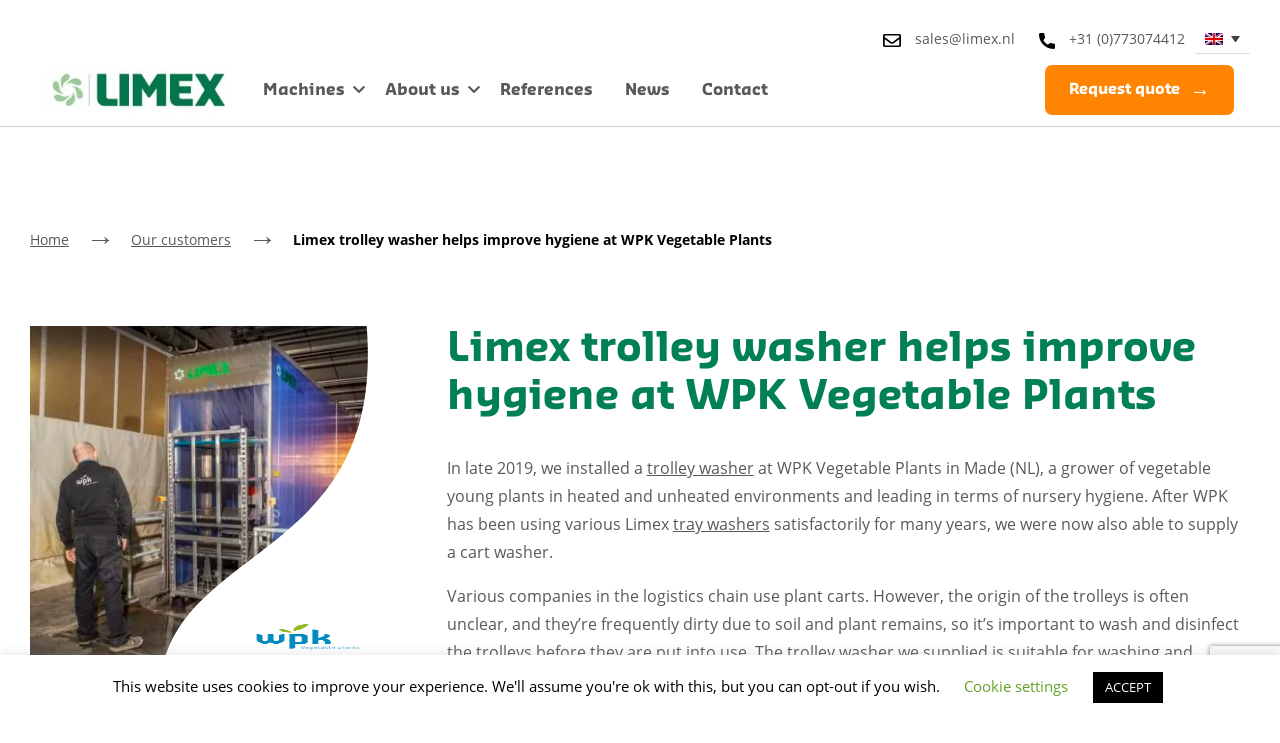

--- FILE ---
content_type: text/html; charset=UTF-8
request_url: https://www.limex.nl/en/our-clients/limex-trolley-washer-helps-improve-hygiene-at-wpk-vegetable-plants/
body_size: 13374
content:
<!doctype html>
<html lang="en-US">
<head>

<!-- Server Side Tracking by Taggrs.io -->
<script>(function(w,d,s,l,i){w[l]=w[l]||[];w[l].push({'gtm.start':new Date().getTime(),event:'gtm.js'});var f=d.getElementsByTagName(s)[0],j=d.createElement(s),dl=l!='dataLayer'?'&l='+l:'';j.async=true;j.src='https://untouchables.limex.nl/gtm.js?id='+i+dl;f.parentNode.insertBefore(j,f);})(window,document,'script','dataLayer','GTM-MXWN5R7');</script>
<!-- End Server Side Tracking by Taggrs.io -->

	<meta charset="UTF-8">
	<meta name="viewport" content="width=device-width, initial-scale=1">
	<link rel="profile" href="https://gmpg.org/xfn/11">

	<meta name='robots' content='index, follow, max-image-preview:large, max-snippet:-1, max-video-preview:-1' />

	<!-- This site is optimized with the Yoast SEO plugin v26.7 - https://yoast.com/wordpress/plugins/seo/ -->
	<title>Limex trolley washer helps improve hygiene at WPK Vegetable Plants - Limex - Wij bouwen wasmachines</title>
<link data-rocket-prefetch href="https://www.google-analytics.com" rel="dns-prefetch">
<link data-rocket-prefetch href="https://www.googletagmanager.com" rel="dns-prefetch">
<link data-rocket-prefetch href="https://static.hotjar.com" rel="dns-prefetch">
<link data-rocket-prefetch href="https://untouchables.limex.nl" rel="dns-prefetch">
<link data-rocket-prefetch href="https://www.gstatic.com" rel="dns-prefetch">
<link data-rocket-prefetch href="https://connect.facebook.net" rel="dns-prefetch">
<link data-rocket-prefetch href="https://www.google.com" rel="dns-prefetch"><link rel="preload" data-rocket-preload as="image" imagesrcset="https://www.limex.nl/wp-content/webp-express/webp-images/uploads/2019/08/Limex-Danish-trolley-washer-at-WPK-350x350.jpg.webp 350w, https://www.limex.nl/wp-content/webp-express/webp-images/uploads/2019/08/Limex-Danish-trolley-washer-at-WPK-150x150.jpg.webp 150w" imagesizes="(max-width: 350px) 100vw, 350px" fetchpriority="high">
	<meta name="description" content="Cart washer Limex contributes to hygiene WPK Vegetable Plants. Would you like to read more about what Limex has done for them? Read the news item on our website." />
	<link rel="canonical" href="https://www.limex.nl/en/our-clients/limex-trolley-washer-helps-improve-hygiene-at-wpk-vegetable-plants/" />
	<meta property="og:locale" content="en_US" />
	<meta property="og:type" content="article" />
	<meta property="og:title" content="Limex trolley washer helps improve hygiene at WPK Vegetable Plants - Limex - Wij bouwen wasmachines" />
	<meta property="og:description" content="Cart washer Limex contributes to hygiene WPK Vegetable Plants. Would you like to read more about what Limex has done for them? Read the news item on our website." />
	<meta property="og:url" content="https://www.limex.nl/en/our-clients/limex-trolley-washer-helps-improve-hygiene-at-wpk-vegetable-plants/" />
	<meta property="og:site_name" content="Limex - Wij bouwen wasmachines" />
	<meta property="article:modified_time" content="2022-01-13T15:25:11+00:00" />
	<meta property="og:image" content="https://www.limex.nl/wp-content/uploads/2019/08/Limex-Danish-trolley-washer-at-WPK.jpg" />
	<meta property="og:image:width" content="998" />
	<meta property="og:image:height" content="642" />
	<meta property="og:image:type" content="image/jpeg" />
	<meta name="twitter:card" content="summary_large_image" />
	<meta name="twitter:label1" content="Est. reading time" />
	<meta name="twitter:data1" content="1 minute" />
	<script type="application/ld+json" class="yoast-schema-graph">{"@context":"https://schema.org","@graph":[{"@type":"WebPage","@id":"https://www.limex.nl/en/our-clients/limex-trolley-washer-helps-improve-hygiene-at-wpk-vegetable-plants/","url":"https://www.limex.nl/en/our-clients/limex-trolley-washer-helps-improve-hygiene-at-wpk-vegetable-plants/","name":"Limex trolley washer helps improve hygiene at WPK Vegetable Plants - Limex - Wij bouwen wasmachines","isPartOf":{"@id":"https://www.limex.nl/en/#website"},"primaryImageOfPage":{"@id":"https://www.limex.nl/en/our-clients/limex-trolley-washer-helps-improve-hygiene-at-wpk-vegetable-plants/#primaryimage"},"image":{"@id":"https://www.limex.nl/en/our-clients/limex-trolley-washer-helps-improve-hygiene-at-wpk-vegetable-plants/#primaryimage"},"thumbnailUrl":"https://www.limex.nl/wp-content/uploads/2019/08/Limex-Danish-trolley-washer-at-WPK.jpg","datePublished":"2019-08-29T15:05:37+00:00","dateModified":"2022-01-13T15:25:11+00:00","description":"Cart washer Limex contributes to hygiene WPK Vegetable Plants. Would you like to read more about what Limex has done for them? Read the news item on our website.","breadcrumb":{"@id":"https://www.limex.nl/en/our-clients/limex-trolley-washer-helps-improve-hygiene-at-wpk-vegetable-plants/#breadcrumb"},"inLanguage":"en-US","potentialAction":[{"@type":"ReadAction","target":["https://www.limex.nl/en/our-clients/limex-trolley-washer-helps-improve-hygiene-at-wpk-vegetable-plants/"]}]},{"@type":"ImageObject","inLanguage":"en-US","@id":"https://www.limex.nl/en/our-clients/limex-trolley-washer-helps-improve-hygiene-at-wpk-vegetable-plants/#primaryimage","url":"https://www.limex.nl/wp-content/uploads/2019/08/Limex-Danish-trolley-washer-at-WPK.jpg","contentUrl":"https://www.limex.nl/wp-content/uploads/2019/08/Limex-Danish-trolley-washer-at-WPK.jpg","width":998,"height":642,"caption":"Limex"},{"@type":"BreadcrumbList","@id":"https://www.limex.nl/en/our-clients/limex-trolley-washer-helps-improve-hygiene-at-wpk-vegetable-plants/#breadcrumb","itemListElement":[{"@type":"ListItem","position":1,"name":"Home","item":"https://www.limex.nl/en/"},{"@type":"ListItem","position":2,"name":"Our customers","item":"https://www.limex.nl/en/references/"},{"@type":"ListItem","position":3,"name":"Limex trolley washer helps improve hygiene at WPK Vegetable Plants"}]},{"@type":"WebSite","@id":"https://www.limex.nl/en/#website","url":"https://www.limex.nl/en/","name":"Limex - Wij bouwen wasmachines","description":"Wij bouwen wasmachines","publisher":{"@id":"https://www.limex.nl/en/#organization"},"potentialAction":[{"@type":"SearchAction","target":{"@type":"EntryPoint","urlTemplate":"https://www.limex.nl/en/search/{search_term_string}"},"query-input":{"@type":"PropertyValueSpecification","valueRequired":true,"valueName":"search_term_string"}}],"inLanguage":"en-US"},{"@type":"Organization","@id":"https://www.limex.nl/en/#organization","name":"Limex","url":"https://www.limex.nl/en/","logo":{"@type":"ImageObject","inLanguage":"en-US","@id":"https://www.limex.nl/en/#/schema/logo/image/","url":"https://www.limex.nl/wp-content/uploads/2019/08/limex-logo.png","contentUrl":"https://www.limex.nl/wp-content/uploads/2019/08/limex-logo.png","width":279,"height":69,"caption":"Limex"},"image":{"@id":"https://www.limex.nl/en/#/schema/logo/image/"},"sameAs":["https://www.linkedin.com/company/limex-machine-exploitatie-bv/","https://www.youtube.com/user/LimexCrateWashing"]}]}</script>
	<!-- / Yoast SEO plugin. -->


<link rel='dns-prefetch' href='//stackpath.bootstrapcdn.com' />
<link rel='dns-prefetch' href='//cdnjs.cloudflare.com' />
<link rel='dns-prefetch' href='//www.google.com' />

<link rel="alternate" type="application/rss+xml" title="Limex - Wij bouwen wasmachines &raquo; Feed" href="https://www.limex.nl/en/feed/" />
<style id='wp-img-auto-sizes-contain-inline-css' type='text/css'>
img:is([sizes=auto i],[sizes^="auto," i]){contain-intrinsic-size:3000px 1500px}
/*# sourceURL=wp-img-auto-sizes-contain-inline-css */
</style>
<link rel="stylesheet" href="https://www.limex.nl/wp-includes/css/dist/block-library/style.min.css?ver=6.9">
<style id='wp-block-paragraph-inline-css' type='text/css'>
.is-small-text{font-size:.875em}.is-regular-text{font-size:1em}.is-large-text{font-size:2.25em}.is-larger-text{font-size:3em}.has-drop-cap:not(:focus):first-letter{float:left;font-size:8.4em;font-style:normal;font-weight:100;line-height:.68;margin:.05em .1em 0 0;text-transform:uppercase}body.rtl .has-drop-cap:not(:focus):first-letter{float:none;margin-left:.1em}p.has-drop-cap.has-background{overflow:hidden}:root :where(p.has-background){padding:1.25em 2.375em}:where(p.has-text-color:not(.has-link-color)) a{color:inherit}p.has-text-align-left[style*="writing-mode:vertical-lr"],p.has-text-align-right[style*="writing-mode:vertical-rl"]{rotate:180deg}
/*# sourceURL=https://www.limex.nl/wp-includes/blocks/paragraph/style.min.css */
</style>
<style id='global-styles-inline-css' type='text/css'>
:root{--wp--preset--aspect-ratio--square: 1;--wp--preset--aspect-ratio--4-3: 4/3;--wp--preset--aspect-ratio--3-4: 3/4;--wp--preset--aspect-ratio--3-2: 3/2;--wp--preset--aspect-ratio--2-3: 2/3;--wp--preset--aspect-ratio--16-9: 16/9;--wp--preset--aspect-ratio--9-16: 9/16;--wp--preset--color--black: #000000;--wp--preset--color--cyan-bluish-gray: #abb8c3;--wp--preset--color--white: #ffffff;--wp--preset--color--pale-pink: #f78da7;--wp--preset--color--vivid-red: #cf2e2e;--wp--preset--color--luminous-vivid-orange: #ff6900;--wp--preset--color--luminous-vivid-amber: #fcb900;--wp--preset--color--light-green-cyan: #7bdcb5;--wp--preset--color--vivid-green-cyan: #00d084;--wp--preset--color--pale-cyan-blue: #8ed1fc;--wp--preset--color--vivid-cyan-blue: #0693e3;--wp--preset--color--vivid-purple: #9b51e0;--wp--preset--gradient--vivid-cyan-blue-to-vivid-purple: linear-gradient(135deg,rgb(6,147,227) 0%,rgb(155,81,224) 100%);--wp--preset--gradient--light-green-cyan-to-vivid-green-cyan: linear-gradient(135deg,rgb(122,220,180) 0%,rgb(0,208,130) 100%);--wp--preset--gradient--luminous-vivid-amber-to-luminous-vivid-orange: linear-gradient(135deg,rgb(252,185,0) 0%,rgb(255,105,0) 100%);--wp--preset--gradient--luminous-vivid-orange-to-vivid-red: linear-gradient(135deg,rgb(255,105,0) 0%,rgb(207,46,46) 100%);--wp--preset--gradient--very-light-gray-to-cyan-bluish-gray: linear-gradient(135deg,rgb(238,238,238) 0%,rgb(169,184,195) 100%);--wp--preset--gradient--cool-to-warm-spectrum: linear-gradient(135deg,rgb(74,234,220) 0%,rgb(151,120,209) 20%,rgb(207,42,186) 40%,rgb(238,44,130) 60%,rgb(251,105,98) 80%,rgb(254,248,76) 100%);--wp--preset--gradient--blush-light-purple: linear-gradient(135deg,rgb(255,206,236) 0%,rgb(152,150,240) 100%);--wp--preset--gradient--blush-bordeaux: linear-gradient(135deg,rgb(254,205,165) 0%,rgb(254,45,45) 50%,rgb(107,0,62) 100%);--wp--preset--gradient--luminous-dusk: linear-gradient(135deg,rgb(255,203,112) 0%,rgb(199,81,192) 50%,rgb(65,88,208) 100%);--wp--preset--gradient--pale-ocean: linear-gradient(135deg,rgb(255,245,203) 0%,rgb(182,227,212) 50%,rgb(51,167,181) 100%);--wp--preset--gradient--electric-grass: linear-gradient(135deg,rgb(202,248,128) 0%,rgb(113,206,126) 100%);--wp--preset--gradient--midnight: linear-gradient(135deg,rgb(2,3,129) 0%,rgb(40,116,252) 100%);--wp--preset--font-size--small: 13px;--wp--preset--font-size--medium: 20px;--wp--preset--font-size--large: 36px;--wp--preset--font-size--x-large: 42px;--wp--preset--spacing--20: 0.44rem;--wp--preset--spacing--30: 0.67rem;--wp--preset--spacing--40: 1rem;--wp--preset--spacing--50: 1.5rem;--wp--preset--spacing--60: 2.25rem;--wp--preset--spacing--70: 3.38rem;--wp--preset--spacing--80: 5.06rem;--wp--preset--shadow--natural: 6px 6px 9px rgba(0, 0, 0, 0.2);--wp--preset--shadow--deep: 12px 12px 50px rgba(0, 0, 0, 0.4);--wp--preset--shadow--sharp: 6px 6px 0px rgba(0, 0, 0, 0.2);--wp--preset--shadow--outlined: 6px 6px 0px -3px rgb(255, 255, 255), 6px 6px rgb(0, 0, 0);--wp--preset--shadow--crisp: 6px 6px 0px rgb(0, 0, 0);}:where(.is-layout-flex){gap: 0.5em;}:where(.is-layout-grid){gap: 0.5em;}body .is-layout-flex{display: flex;}.is-layout-flex{flex-wrap: wrap;align-items: center;}.is-layout-flex > :is(*, div){margin: 0;}body .is-layout-grid{display: grid;}.is-layout-grid > :is(*, div){margin: 0;}:where(.wp-block-columns.is-layout-flex){gap: 2em;}:where(.wp-block-columns.is-layout-grid){gap: 2em;}:where(.wp-block-post-template.is-layout-flex){gap: 1.25em;}:where(.wp-block-post-template.is-layout-grid){gap: 1.25em;}.has-black-color{color: var(--wp--preset--color--black) !important;}.has-cyan-bluish-gray-color{color: var(--wp--preset--color--cyan-bluish-gray) !important;}.has-white-color{color: var(--wp--preset--color--white) !important;}.has-pale-pink-color{color: var(--wp--preset--color--pale-pink) !important;}.has-vivid-red-color{color: var(--wp--preset--color--vivid-red) !important;}.has-luminous-vivid-orange-color{color: var(--wp--preset--color--luminous-vivid-orange) !important;}.has-luminous-vivid-amber-color{color: var(--wp--preset--color--luminous-vivid-amber) !important;}.has-light-green-cyan-color{color: var(--wp--preset--color--light-green-cyan) !important;}.has-vivid-green-cyan-color{color: var(--wp--preset--color--vivid-green-cyan) !important;}.has-pale-cyan-blue-color{color: var(--wp--preset--color--pale-cyan-blue) !important;}.has-vivid-cyan-blue-color{color: var(--wp--preset--color--vivid-cyan-blue) !important;}.has-vivid-purple-color{color: var(--wp--preset--color--vivid-purple) !important;}.has-black-background-color{background-color: var(--wp--preset--color--black) !important;}.has-cyan-bluish-gray-background-color{background-color: var(--wp--preset--color--cyan-bluish-gray) !important;}.has-white-background-color{background-color: var(--wp--preset--color--white) !important;}.has-pale-pink-background-color{background-color: var(--wp--preset--color--pale-pink) !important;}.has-vivid-red-background-color{background-color: var(--wp--preset--color--vivid-red) !important;}.has-luminous-vivid-orange-background-color{background-color: var(--wp--preset--color--luminous-vivid-orange) !important;}.has-luminous-vivid-amber-background-color{background-color: var(--wp--preset--color--luminous-vivid-amber) !important;}.has-light-green-cyan-background-color{background-color: var(--wp--preset--color--light-green-cyan) !important;}.has-vivid-green-cyan-background-color{background-color: var(--wp--preset--color--vivid-green-cyan) !important;}.has-pale-cyan-blue-background-color{background-color: var(--wp--preset--color--pale-cyan-blue) !important;}.has-vivid-cyan-blue-background-color{background-color: var(--wp--preset--color--vivid-cyan-blue) !important;}.has-vivid-purple-background-color{background-color: var(--wp--preset--color--vivid-purple) !important;}.has-black-border-color{border-color: var(--wp--preset--color--black) !important;}.has-cyan-bluish-gray-border-color{border-color: var(--wp--preset--color--cyan-bluish-gray) !important;}.has-white-border-color{border-color: var(--wp--preset--color--white) !important;}.has-pale-pink-border-color{border-color: var(--wp--preset--color--pale-pink) !important;}.has-vivid-red-border-color{border-color: var(--wp--preset--color--vivid-red) !important;}.has-luminous-vivid-orange-border-color{border-color: var(--wp--preset--color--luminous-vivid-orange) !important;}.has-luminous-vivid-amber-border-color{border-color: var(--wp--preset--color--luminous-vivid-amber) !important;}.has-light-green-cyan-border-color{border-color: var(--wp--preset--color--light-green-cyan) !important;}.has-vivid-green-cyan-border-color{border-color: var(--wp--preset--color--vivid-green-cyan) !important;}.has-pale-cyan-blue-border-color{border-color: var(--wp--preset--color--pale-cyan-blue) !important;}.has-vivid-cyan-blue-border-color{border-color: var(--wp--preset--color--vivid-cyan-blue) !important;}.has-vivid-purple-border-color{border-color: var(--wp--preset--color--vivid-purple) !important;}.has-vivid-cyan-blue-to-vivid-purple-gradient-background{background: var(--wp--preset--gradient--vivid-cyan-blue-to-vivid-purple) !important;}.has-light-green-cyan-to-vivid-green-cyan-gradient-background{background: var(--wp--preset--gradient--light-green-cyan-to-vivid-green-cyan) !important;}.has-luminous-vivid-amber-to-luminous-vivid-orange-gradient-background{background: var(--wp--preset--gradient--luminous-vivid-amber-to-luminous-vivid-orange) !important;}.has-luminous-vivid-orange-to-vivid-red-gradient-background{background: var(--wp--preset--gradient--luminous-vivid-orange-to-vivid-red) !important;}.has-very-light-gray-to-cyan-bluish-gray-gradient-background{background: var(--wp--preset--gradient--very-light-gray-to-cyan-bluish-gray) !important;}.has-cool-to-warm-spectrum-gradient-background{background: var(--wp--preset--gradient--cool-to-warm-spectrum) !important;}.has-blush-light-purple-gradient-background{background: var(--wp--preset--gradient--blush-light-purple) !important;}.has-blush-bordeaux-gradient-background{background: var(--wp--preset--gradient--blush-bordeaux) !important;}.has-luminous-dusk-gradient-background{background: var(--wp--preset--gradient--luminous-dusk) !important;}.has-pale-ocean-gradient-background{background: var(--wp--preset--gradient--pale-ocean) !important;}.has-electric-grass-gradient-background{background: var(--wp--preset--gradient--electric-grass) !important;}.has-midnight-gradient-background{background: var(--wp--preset--gradient--midnight) !important;}.has-small-font-size{font-size: var(--wp--preset--font-size--small) !important;}.has-medium-font-size{font-size: var(--wp--preset--font-size--medium) !important;}.has-large-font-size{font-size: var(--wp--preset--font-size--large) !important;}.has-x-large-font-size{font-size: var(--wp--preset--font-size--x-large) !important;}
/*# sourceURL=global-styles-inline-css */
</style>

<style id='classic-theme-styles-inline-css' type='text/css'>
/*! This file is auto-generated */
.wp-block-button__link{color:#fff;background-color:#32373c;border-radius:9999px;box-shadow:none;text-decoration:none;padding:calc(.667em + 2px) calc(1.333em + 2px);font-size:1.125em}.wp-block-file__button{background:#32373c;color:#fff;text-decoration:none}
/*# sourceURL=/wp-includes/css/classic-themes.min.css */
</style>
<link data-minify="1" rel="stylesheet" href="https://www.limex.nl/wp-content/cache/min/1/wp-content/plugins/cookie-law-info/legacy/public/css/cookie-law-info-public.css?ver=1766148065">
<link data-minify="1" rel="stylesheet" href="https://www.limex.nl/wp-content/cache/min/1/wp-content/plugins/cookie-law-info/legacy/public/css/cookie-law-info-gdpr.css?ver=1766148065">
<link rel="stylesheet" href="https://www.limex.nl/wp-content/plugins/sitepress-multilingual-cms/templates/language-switchers/legacy-dropdown/style.min.css?ver=1">
<link data-minify="1" rel="stylesheet" href="https://www.limex.nl/wp-content/cache/min/1/wp-content/themes/limex/style.css?ver=1766148065">
<meta name="generator" content="WPML ver:4.8.6 stt:37,1,3;" />
<script>document.createElement( "picture" );if(!window.HTMLPictureElement && document.addEventListener) {window.addEventListener("DOMContentLoaded", function() {var s = document.createElement("script");s.src = "https://www.limex.nl/wp-content/plugins/webp-express/js/picturefill.min.js";document.body.appendChild(s);});}</script>	<!-- favicon code here -->
	<link rel="apple-touch-icon" sizes="180x180" href="https://www.limex.nl/wp-content/themes/limex/images/favicon/apple-touch-icon.png">
	<link rel="icon" type="image/png" sizes="32x32" href="https://www.limex.nl/wp-content/themes/limex/images/favicon/favicon-32x32.png">
	<link rel="icon" type="image/png" sizes="16x16" href="https://www.limex.nl/wp-content/themes/limex/images/favicon/favicon-16x16.png">
	<link rel="mask-icon" href="https://www.limex.nl/wp-content/themes/limex/images/favicon/safari-pinned-tab.svg" color="#5bbad5">
	<meta name="theme-color" content="#ffffff">
<noscript><style id="rocket-lazyload-nojs-css">.rll-youtube-player, [data-lazy-src]{display:none !important;}</style></noscript><script>
  window.dataLayer = window.dataLayer || [];
  function gtag(){dataLayer.push(arguments);}
  gtag('js', new Date());

  gtag('config', 'UA-151518287-1');
</script>

<!-- Facebook Pixel Code -->
<script>
!function(f,b,e,v,n,t,s)
{if(f.fbq)return;n=f.fbq=function(){n.callMethod?
n.callMethod.apply(n,arguments):n.queue.push(arguments)};
if(!f._fbq)f._fbq=n;n.push=n;n.loaded=!0;n.version='2.0';
n.queue=[];t=b.createElement(e);t.async=!0;
t.src=v;s=b.getElementsByTagName(e)[0];
s.parentNode.insertBefore(t,s)}(window,document,'script',
'https://connect.facebook.net/en_US/fbevents.js');
fbq('init', '2603516206437029');
fbq('track', 'PageView');
</script>
<noscript>
<img loading="lazy" height="1" width="1"
src="https://www.facebook.com/tr?id=2603516206437029&ev=PageView
&noscript=1"/>
</noscript>
<!-- End Facebook Pixel Code -->


<style id="rocket-lazyrender-inline-css">[data-wpr-lazyrender] {content-visibility: auto;}</style><meta name="generator" content="WP Rocket 3.20.2" data-wpr-features="wpr_minify_js wpr_lazyload_images wpr_lazyload_iframes wpr_preconnect_external_domains wpr_automatic_lazy_rendering wpr_oci wpr_image_dimensions wpr_minify_css wpr_desktop" /></head>

<body class="wp-singular cases-template-default single single-cases postid-5997 wp-theme-limex limex-trolley-washer-helps-improve-hygiene-at-wpk-vegetable-plants">
<!-- Server Side Tracking by Taggrs.io (noscript) -->
<noscript><iframe src="https://untouchables.limex.nl/ns.html?id=GTM-MXWN5R7" height="0" width="0" style="display:none;visibility:hidden"></iframe></noscript>
<!-- End Server Side Tracking by Taggrs.io (noscript) -->


	
<div  class="topbar">
	<div  class="container wide alignright">
		<!-- <ul class="socialmedia">
	<li><a target="_blank" class="facebook" href="https://www.facebook.com/limexwashingmachines/#"></a></li>
	<li><a target="_blank" class="youtube" href="https://www.youtube.com/user/LimexCrateWashing#"></a></li>
	<li><a target="_blank" class="linkedin" href="https://www.linkedin.com/company/limex-machine-exploitatie-bv/"></a></li>
</ul> -->
		<ul>
			<!-- <li>
				<a href="/vacatures/sales-engineer/">
					Working at Limex									</a>
			</li> -->

			<li><svg class="svg-mail" viewBox="0 0 34 26" fill="none" xmlns="http://www.w3.org/2000/svg">
					<path d="M30.8 0H3.2A3.2 3.2 0 0 0 0 3.3v19.4C0 24.6 1.4 26 3.2 26h27.6c1.8 0 3.2-1.5 3.2-3.3V3.4C34 1.4 32.6 0 30.8 0Zm0 3.3V6l-9 7.2c-1 1-3.3 3-4.8 3s-3.8-2-4.9-3L3.1 6V3.2h27.7ZM3.2 22.6V10.3l7 5.6c1.4 1.1 4 3.7 6.8 3.7s5.3-2.5 6.8-3.7l7-5.6v12.6H3.2Z" fill="#000" />
				</svg>
				<a href="" class="email" data-mail="sales"></a>
			</li>
			<li><svg class="svg-phone" viewBox="0 0 30 30" fill="none" xmlns="http://www.w3.org/2000/svg">
					<path d="M27.6 19.7a16 16 0 0 1-5.3-.9c-.8-.3-1.9 0-2.4.5l-3.4 2.5a19 19 0 0 1-8.4-8.4l2.5-3.3c.6-.6.9-1.6.6-2.5-.6-1.7-.9-3.5-.9-5.4C10.3 1.1 9.2 0 7.9 0H2.4A2.4 2.4 0 0 0 0 2.4 27.7 27.7 0 0 0 27.6 30c1.3 0 2.4-1.1 2.4-2.4v-5.5c0-1.3-1.1-2.4-2.4-2.4Z" fill="#000" />
				</svg>
				<a href="tel:310773074412">+31 (0)773074412</a>
			</li>

		</ul>
		<section  class="widget icl_lang_sel_widget-2 widget_icl_lang_sel_widget">
<div
	 class="wpml-ls-sidebars-taalwisselaar wpml-ls wpml-ls-legacy-dropdown js-wpml-ls-legacy-dropdown">
	<ul role="menu">

		<li role="none" tabindex="0" class="wpml-ls-slot-taalwisselaar wpml-ls-item wpml-ls-item-en wpml-ls-current-language wpml-ls-item-legacy-dropdown">
			<a href="#" class="js-wpml-ls-item-toggle wpml-ls-item-toggle" role="menuitem" title="Switch to English">
                                                    <img width="18" height="12"
            class="wpml-ls-flag"
            src="https://www.limex.nl/wp-content/plugins/sitepress-multilingual-cms/res/flags/en.png"
            alt="English"
           
           
    /></a>

			<ul class="wpml-ls-sub-menu" role="menu">
				
					<li class="wpml-ls-slot-taalwisselaar wpml-ls-item wpml-ls-item-nl wpml-ls-first-item" role="none">
						<a href="https://www.limex.nl/onze-klanten/karrenwasser-limex-draagt-bij-aan-hygiene-wpk-vegetable-plants/" class="wpml-ls-link" role="menuitem" aria-label="Switch to Dutch" title="Switch to Dutch">
                                                                <img width="18" height="12"
            class="wpml-ls-flag"
            src="data:image/svg+xml,%3Csvg%20xmlns='http://www.w3.org/2000/svg'%20viewBox='0%200%2018%2012'%3E%3C/svg%3E"
            alt="Dutch"
           
           
    data-lazy-src="https://www.limex.nl/wp-content/plugins/sitepress-multilingual-cms/res/flags/nl.png" /><noscript><img width="18" height="12"
            class="wpml-ls-flag"
            src="https://www.limex.nl/wp-content/plugins/sitepress-multilingual-cms/res/flags/nl.png"
            alt="Dutch"
           
           
    /></noscript></a>
					</li>

				
					<li class="wpml-ls-slot-taalwisselaar wpml-ls-item wpml-ls-item-de wpml-ls-last-item" role="none">
						<a href="https://www.limex.nl/de/our-customers/karrenwaschmaschine-von-limex-verbessert-hygiene-bei-wpk-vegetableplants/" class="wpml-ls-link" role="menuitem" aria-label="Switch to German" title="Switch to German">
                                                                <img width="18" height="12"
            class="wpml-ls-flag"
            src="data:image/svg+xml,%3Csvg%20xmlns='http://www.w3.org/2000/svg'%20viewBox='0%200%2018%2012'%3E%3C/svg%3E"
            alt="German"
           
           
    data-lazy-src="https://www.limex.nl/wp-content/plugins/sitepress-multilingual-cms/res/flags/de.png" /><noscript><img width="18" height="12"
            class="wpml-ls-flag"
            src="https://www.limex.nl/wp-content/plugins/sitepress-multilingual-cms/res/flags/de.png"
            alt="German"
           
           
    /></noscript></a>
					</li>

							</ul>

		</li>

	</ul>
</div>
</section>	</div>
</div>
	
<nav class="navbar navbar-expand-lg navbar-light" id="menu">
	<div  class="container wide">
		<a class="navbar-brand" href="https://www.limex.nl/en/">
			<picture><source srcset="https://www.limex.nl/wp-content/webp-express/webp-images/themes/limex/images/limex-logo.jpg.webp" type="image/webp"><img  src="https://www.limex.nl/wp-content/themes/limex/images/limex-logo.jpg" alt="Limex - Wij bouwen wasmachines" title="Limex - Wij bouwen wasmachines" class="webpexpress-processed"></picture>
		</a>
		<div class="collapse navbar-collapse justify-content-end" id="collapsibleNavbar">
			<ul id="primary-menu" class="navbar-nav"><li class="menu-item menu-item-has-children menu-machines"><a href="https://www.limex.nl/en/machines/">Machines</a>
<ul class="sub-menu">
	<li class="menu-item menu-crate-washing-machines"><a href="https://www.limex.nl/en/machines/crate-washers/">Crate washing machines</a></li>
	<li class="menu-item menu-foam-units"><a href="https://www.limex.nl/en/foam-units/">Foam units</a></li>
	<li class="menu-item menu-industrial-tray-washing-machines"><a href="https://www.limex.nl/en/machines/tray-washers/">Industrial tray washing machines</a></li>
	<li class="menu-item menu-bucket-washing-machines"><a href="https://www.limex.nl/en/machines/bucket-washers/">Bucket washing machines</a></li>
	<li class="menu-item menu-cart-trolley-washing-machines"><a href="https://www.limex.nl/en/machines/cart-washers/">Cart/trolley washing machines</a></li>
	<li class="menu-item menu-raft-washers"><a href="https://www.limex.nl/en/machines/float-washers/">Raft washers</a></li>
	<li class="menu-item menu-pallet-washing-machines-and-box-washing-machines"><a href="https://www.limex.nl/en/machines/pallet-washer-box-washer/">Pallet washing machines and box washing machines</a></li>
	<li class="menu-item menu-refurbished-washing-machines"><a href="https://www.limex.nl/en/machines/used-washing-machines/">Refurbished washing machines</a></li>
	<li class="menu-item menu-rent-a-washing-machine"><a href="https://www.limex.nl/en/machines/renting/">Rent a washing machine</a></li>
	<li class="menu-item menu-service-and-maintenance-of-a-washing-machine"><a href="https://www.limex.nl/en/machines/service-and-maintenance/">Service and maintenance of a washing machine</a></li>
</ul>
</li>
<li class="menu-item menu-item-has-children menu-about-us"><a href="https://www.limex.nl/en/about-us/">About us</a>
<ul class="sub-menu">
	<li class="menu-item menu-the-limex-family"><a href="https://www.limex.nl/en/about-us/the-limex-family/">The Limex family</a></li>
	<li class="menu-item menu-history"><a href="https://www.limex.nl/en/about-us/history/">History</a></li>
</ul>
</li>
<li class="menu-item menu-references"><a href="https://www.limex.nl/en/references/">References</a></li>
<li class="menu-item menu-news"><a href="https://www.limex.nl/en/news/">News</a></li>
<li class="menu-item menu-contact"><a href="https://www.limex.nl/en/contact/">Contact</a></li>
</ul>            <section class="widget icl_lang_sel_widget-2 widget_icl_lang_sel_widget">
<div
	 class="wpml-ls-sidebars-taalwisselaar wpml-ls wpml-ls-legacy-dropdown js-wpml-ls-legacy-dropdown">
	<ul role="menu">

		<li role="none" tabindex="0" class="wpml-ls-slot-taalwisselaar wpml-ls-item wpml-ls-item-en wpml-ls-current-language wpml-ls-item-legacy-dropdown">
			<a href="#" class="js-wpml-ls-item-toggle wpml-ls-item-toggle" role="menuitem" title="Switch to English">
                                                    <img width="18" height="12"
            class="wpml-ls-flag"
            src="https://www.limex.nl/wp-content/plugins/sitepress-multilingual-cms/res/flags/en.png"
            alt="English"
           
           
    /></a>

			<ul class="wpml-ls-sub-menu" role="menu">
				
					<li class="wpml-ls-slot-taalwisselaar wpml-ls-item wpml-ls-item-nl wpml-ls-first-item" role="none">
						<a href="https://www.limex.nl/onze-klanten/karrenwasser-limex-draagt-bij-aan-hygiene-wpk-vegetable-plants/" class="wpml-ls-link" role="menuitem" aria-label="Switch to Dutch" title="Switch to Dutch">
                                                                <img width="18" height="12"
            class="wpml-ls-flag"
            src="data:image/svg+xml,%3Csvg%20xmlns='http://www.w3.org/2000/svg'%20viewBox='0%200%2018%2012'%3E%3C/svg%3E"
            alt="Dutch"
           
           
    data-lazy-src="https://www.limex.nl/wp-content/plugins/sitepress-multilingual-cms/res/flags/nl.png" /><noscript><img width="18" height="12"
            class="wpml-ls-flag"
            src="https://www.limex.nl/wp-content/plugins/sitepress-multilingual-cms/res/flags/nl.png"
            alt="Dutch"
           
           
    /></noscript></a>
					</li>

				
					<li class="wpml-ls-slot-taalwisselaar wpml-ls-item wpml-ls-item-de wpml-ls-last-item" role="none">
						<a href="https://www.limex.nl/de/our-customers/karrenwaschmaschine-von-limex-verbessert-hygiene-bei-wpk-vegetableplants/" class="wpml-ls-link" role="menuitem" aria-label="Switch to German" title="Switch to German">
                                                                <img width="18" height="12"
            class="wpml-ls-flag"
            src="data:image/svg+xml,%3Csvg%20xmlns='http://www.w3.org/2000/svg'%20viewBox='0%200%2018%2012'%3E%3C/svg%3E"
            alt="German"
           
           
    data-lazy-src="https://www.limex.nl/wp-content/plugins/sitepress-multilingual-cms/res/flags/de.png" /><noscript><img width="18" height="12"
            class="wpml-ls-flag"
            src="https://www.limex.nl/wp-content/plugins/sitepress-multilingual-cms/res/flags/de.png"
            alt="German"
           
           
    /></noscript></a>
					</li>

							</ul>

		</li>

	</ul>
</div>
</section>			
			<div class="topbar">
				<ul>
					<li><svg class="svg-mail" viewBox="0 0 30 30" fill="none" xmlns="http://www.w3.org/2000/svg">
							<path d="M27.6 19.7a16 16 0 0 1-5.3-.9c-.8-.3-1.9 0-2.4.5l-3.4 2.5a19 19 0 0 1-8.4-8.4l2.5-3.3c.6-.6.9-1.6.6-2.5-.6-1.7-.9-3.5-.9-5.4C10.3 1.1 9.2 0 7.9 0H2.4A2.4 2.4 0 0 0 0 2.4 27.7 27.7 0 0 0 27.6 30c1.3 0 2.4-1.1 2.4-2.4v-5.5c0-1.3-1.1-2.4-2.4-2.4Z" fill="#000" />
						</svg><a href="" class="email" data-mail="sales"></a></li>
					<li><svg class="svg-phone" viewBox="0 0 34 26" fill="none" xmlns="http://www.w3.org/2000/svg">
							<path d="M30.8 0H3.2A3.2 3.2 0 0 0 0 3.3v19.4C0 24.6 1.4 26 3.2 26h27.6c1.8 0 3.2-1.5 3.2-3.3V3.4C34 1.4 32.6 0 30.8 0Zm0 3.3V6l-9 7.2c-1 1-3.3 3-4.8 3s-3.8-2-4.9-3L3.1 6V3.2h27.7ZM3.2 22.6V10.3l7 5.6c1.4 1.1 4 3.7 6.8 3.7s5.3-2.5 6.8-3.7l7-5.6v12.6H3.2Z" fill="#000" />
						</svg><a href="tel:310773074412">+31 (0)773074412</a></li>
					<!-- <li><a href="/vacatures/sales-engineer/">Working at Limex</a></li> -->
				</ul>
			</div>
		</div>
		            <div class="cta"><a href="https://www.limex.nl/en/contact/request-a-quote/">Request quote</a></div>
        		
		<button class="navbar-toggler navbar-toggler-right collapsed" type="button" data-toggle="collapse" data-target="#collapsibleNavbar" data-menu-name="Menu">
			<span> </span>
			<span> </span>
			<span> </span>
		</button>

	</div>
</nav>	<div class="container wide">
	<p class="breadcrumbs"><span><span><a href="https://www.limex.nl/en/">Home</a></span> <span class="breadcrumb-separator">→</span> <span><a href="https://www.limex.nl/en/references/">Our customers</a></span> <span class="breadcrumb-separator">→</span> <span class="breadcrumb_last" aria-current="page"><strong>Limex trolley washer helps improve hygiene at WPK Vegetable Plants</strong></span></span></p></div>
<div  class="container">
	<div  class="row">
		<main  class="col-12 col-sm-8 order-sm-2">
			<article class="page-content">
				<h1>Limex trolley washer helps improve hygiene at WPK Vegetable Plants</h1>
				&#13;
<p>In late 2019, we installed a <a href="https://www.limex.nl/en/machines/cart-washers/">trolley washer</a> at WPK Vegetable Plants in Made (NL), a grower of vegetable young plants in heated and unheated environments and leading in terms of nursery hygiene.&#13;
After WPK has been using various Limex <a href="https://www.limex.nl/en/machines/tray-washers/">tray washers</a> satisfactorily for many years, we were now also able to supply a cart washer.</p>&#13;
&#13;
<p>Various companies in the logistics chain use plant carts. However, the origin of the trolleys is often unclear, and they’re frequently dirty due to soil and plant remains, so it’s important to wash and disinfect the trolleys before they are put into use. The <a href="https://www.limex.nl/en/machines/cart-washers/">trolley washer</a> we supplied is suitable for washing and disinfecting CC containers (Danish trolleys), Flora trolleys and other plant carts.</p>&#13;
&#13;
<p><em>“This investment improves our capacity to keep any potential threats at bay,”</em> says Erik van der Arend, general manager at WPK Vegetable Plants.</p>&#13;
&#13;
<p>WPK Vegetable Plants also published an article on the improvement of their hygiene policy (in Dutch only)<em>.: </em><a href="https://www.wpk.nl/nl/nieuws/hygienebeleid-aangescherpt-door-realisatie-nieuwe-fustloods-en-karrenwasstraat">Hygiënebeleid aangescherpt door realisatie nieuwe fustloods en karrenwasstraat</a></p>&#13;
&#13;
<p>Interested in the machines of Limex? See our <a href="https://www.limex.nl/machines/">machines</a></p>&#13;
			</article>
		</main>

		<aside class="col-12 col-sm-4 order-sm-1">
							<div class="page-image">
					<a href="https://www.limex.nl/wp-content/uploads/2019/08/Limex-Danish-trolley-washer-at-WPK.jpg" data-lightbox="machine">
						<picture><source srcset="https://www.limex.nl/wp-content/webp-express/webp-images/uploads/2019/08/Limex-Danish-trolley-washer-at-WPK-350x350.jpg.webp 350w, https://www.limex.nl/wp-content/webp-express/webp-images/uploads/2019/08/Limex-Danish-trolley-washer-at-WPK-150x150.jpg.webp 150w" sizes="(max-width: 350px) 100vw, 350px" type="image/webp"><img data-no-lazy="" width="350" height="350" src="https://www.limex.nl/wp-content/uploads/2019/08/Limex-Danish-trolley-washer-at-WPK-350x350.jpg" class="attachment-page-image size-page-image wp-post-image webpexpress-processed" alt="Limex karrenwasser." decoding="async" fetchpriority="high" srcset="https://www.limex.nl/wp-content/uploads/2019/08/Limex-Danish-trolley-washer-at-WPK-350x350.jpg 350w, https://www.limex.nl/wp-content/uploads/2019/08/Limex-Danish-trolley-washer-at-WPK-150x150.jpg 150w" sizes="(max-width: 350px) 100vw, 350px"></picture>
													<div class="logo more">
								<img width="1234" height="1237" src="https://www.limex.nl/wp-content/uploads/2022/01/wpk-logo-groot-2.png" class="attachment-full size-full" alt="" decoding="async" srcset="https://www.limex.nl/wp-content/uploads/2022/01/wpk-logo-groot-2.png 1234w, https://www.limex.nl/wp-content/uploads/2022/01/wpk-logo-groot-2-300x300.png 300w, https://www.limex.nl/wp-content/uploads/2022/01/wpk-logo-groot-2-1022x1024.png 1022w, https://www.limex.nl/wp-content/uploads/2022/01/wpk-logo-groot-2-150x150.png 150w, https://www.limex.nl/wp-content/uploads/2022/01/wpk-logo-groot-2-768x770.png 768w, https://www.limex.nl/wp-content/uploads/2022/01/wpk-logo-groot-2-350x350.png 350w" sizes="(max-width: 1234px) 100vw, 1234px" />							</div>
											</a>
				</div>
			
							<div class="fotos">
																	<div style="background-image: url(https://www.limex.nl/wp-content/uploads/2020/01/Limex-karrenwasser-13-150x150.jpg)">
							<a href="https://www.limex.nl/wp-content/uploads/2020/01/Limex-karrenwasser-13.jpg" data-lightbox="machine"></a>
						</div>
																	<div style="background-image: url(https://www.limex.nl/wp-content/uploads/2019/08/Limex-karrenwasser-WPK-Made-150x150.jpg)">
							<a href="https://www.limex.nl/wp-content/uploads/2019/08/Limex-karrenwasser-WPK-Made.jpg" data-lightbox="machine"></a>
						</div>
																	<div style="background-image: url(https://www.limex.nl/wp-content/uploads/2019/08/Limex-karrenwasser-10-150x150.jpg)">
							<a href="https://www.limex.nl/wp-content/uploads/2019/08/Limex-karrenwasser-10.jpg" data-lightbox="machine"></a>
						</div>
									</div>
			
									
		</aside>


	</div>

</div>


  <div  class="relevant-content bg-lightgray">
    <div  class="container">
      <div  class="row">
        <div class="col-12">
          <h3 class="relevant-content-title">Possibly also interesting</h3>
        </div>

                  <div class="col-12 col-sm-4 actueel-item">
  <a href="https://www.limex.nl/en/machines/tray-washers/">
    <div class="image">
      <picture><source data-lazy-srcset="https://www.limex.nl/wp-content/webp-express/webp-images/uploads/2019/08/Tray-washer-1-300x180.jpg.webp" type="image/webp"><img src="data:image/svg+xml,%3Csvg%20xmlns='http://www.w3.org/2000/svg'%20viewBox='0%200%200%200'%3E%3C/svg%3E" alt="Industrial tray washing machines" class="webpexpress-processed" data-lazy-src="https://www.limex.nl/wp-content/uploads/2019/08/Tray-washer-1-300x180.jpg"><noscript><img loading="lazy" src="https://www.limex.nl/wp-content/uploads/2019/08/Tray-washer-1-300x180.jpg" alt="Industrial tray washing machines" class="webpexpress-processed"></noscript></picture>
    </div>
  </a>
  <h3><a href="https://www.limex.nl/en/machines/tray-washers/">Industrial tray washing machines</a></h3>
  <p>With our tray washer, we ensure that plant and soil residues disappear completely. The chance that moulds, bacteria and viruses subsequently attack your plants is thus greatly minimised. 	</p>
  <p class="more"><a href="https://www.limex.nl/en/machines/tray-washers/">View machine</a></p>
</div>                  <div class="col-12 col-sm-4 actueel-item">
  <a href="https://www.limex.nl/en/machines/cart-washers/">
    <div class="image">
      <picture><source data-lazy-srcset="https://www.limex.nl/wp-content/webp-express/webp-images/uploads/2019/08/IMG_7913-300x180.jpeg.webp" type="image/webp"><img src="data:image/svg+xml,%3Csvg%20xmlns='http://www.w3.org/2000/svg'%20viewBox='0%200%200%200'%3E%3C/svg%3E" alt="Cart/trolley washing machines" class="webpexpress-processed" data-lazy-src="https://www.limex.nl/wp-content/uploads/2019/08/IMG_7913-300x180.jpeg"><noscript><img loading="lazy" src="https://www.limex.nl/wp-content/uploads/2019/08/IMG_7913-300x180.jpeg" alt="Cart/trolley washing machines" class="webpexpress-processed"></noscript></picture>
    </div>
  </a>
  <h3><a href="https://www.limex.nl/en/machines/cart-washers/">Cart/trolley washing machines</a></h3>
  <p>Our trolley washer is the solution to all possible threats in the logistics process; you will get a grip on the hygiene at your location by taking matters into your own hands. </p>
  <p class="more"><a href="https://www.limex.nl/en/machines/cart-washers/">View machine</a></p>
</div>              </div>
    </div>
  </div>

  <div  class="call-to-action">
  <div  class="container">
    <div  class="row justify-content-center">
      <div class="col-12 col-md-7">
        <div class="content">
          <h3>'We would be happy to tell you everything in person about Limex's customised solutions to your issue.</h3>
                    <a href="https://www.limex.nl/en/contact/">Please contact us</a>
        </div>
      </div>
    </div>
  </div>
</div>



<div  class="footer">

	<div  class="footer--navigation">
		<div  class="container">
			<div class="row">
				<div class="col-12 col-sm-4 col-lg-3">
					<h4>Limex</h4>
					<ul id="menu-hoofdmenu-engels" class="menu"><li class="menu-item menu-machines"><a href="https://www.limex.nl/en/machines/">Machines</a></li>
<li class="menu-item menu-about-us"><a href="https://www.limex.nl/en/about-us/">About us</a></li>
<li class="menu-item menu-references"><a href="https://www.limex.nl/en/references/">References</a></li>
<li class="menu-item menu-news"><a href="https://www.limex.nl/en/news/">News</a></li>
<li class="menu-item menu-contact"><a href="https://www.limex.nl/en/contact/">Contact</a></li>
</ul>				</div>
				<div class="col-12 col-sm-4 col-lg-3">
					<h4>Machines</h4>
											<ul>
															<li><a href="https://www.limex.nl/en/machines/crate-washers/">Crate washing machines</a></li>
															<li><a href="https://www.limex.nl/en/machines/tray-washers/">Industrial tray washing machines</a></li>
															<li><a href="https://www.limex.nl/en/machines/bucket-washers/">Bucket washing machines</a></li>
															<li><a href="https://www.limex.nl/en/machines/cart-washers/">Cart/trolley washing machines</a></li>
															<li><a href="https://www.limex.nl/en/machines/float-washers/">Raft washers</a></li>
															<li><a href="https://www.limex.nl/en/machines/pallet-washer-box-washer/">Pallet washing machines and box washing machines</a></li>
															<li><a href="https://www.limex.nl/en/machines/foam-units/">Foam units</a></li>
															<li><a href="https://www.limex.nl/en/machines/used-washing-machines/">Refurbished washing machines</a></li>
															<li><a href="https://www.limex.nl/en/machines/renting/">Rent a washing machine</a></li>
															<li><a href="https://www.limex.nl/en/machines/service-and-maintenance/">Service and maintenance of a washing machine</a></li>
													</ul>
									</div>
				<div class="col-12 col-sm-4 col-lg-3">
					<h4 class="hide">AV</h4>
					<ul id="menu-footermenu-engels" class="menu"><li class="menu-item menu-general-terms-and-conditions"><a href="https://www.limex.nl/wp-content/uploads/2019/10/MetaalUnie-EN.pdf">General Terms and Conditions</a></li>
<li class="menu-item menu-privacy-statement"><a href="https://www.limex.nl/en/privacy-statement/">Privacy statement</a></li>
<li class="menu-item menu-sitemap"><a href="https://www.limex.nl/en/sitemap/">Sitemap</a></li>
</ul>				</div>
				<div class="col-12 col-sm-4 col-lg-3">
					<h4 class="hide">AV</h4>
					<p>
						<strong>Limex Machine Exploitatie B.V.</strong> <br>
						Industrieterrein 120 <br>
						5981 NC Panningen <br>
						<a href="https://www.google.com/maps/dir//Industrieterrein+120+panningen/data=!4m6!4m5!1m1!4e2!1m2!1m1!1s0x47c748f23a8cad63:0x7dbeb4e7ed901491?sa=X&ved=2ahUKEwihovj6xZTzAhUYD-wKHVWTAr4Q9Rd6BAhHEAU" target="_blank">Plan je route</a> <br>
					</p>
					<p>
						<svg class="svg-mail" viewBox="0 0 34 26" fill="none" xmlns="http://www.w3.org/2000/svg">
							<path d="M30.8 0H3.2A3.2 3.2 0 0 0 0 3.3v19.4C0 24.6 1.4 26 3.2 26h27.6c1.8 0 3.2-1.5 3.2-3.3V3.4C34 1.4 32.6 0 30.8 0Zm0 3.3V6l-9 7.2c-1 1-3.3 3-4.8 3s-3.8-2-4.9-3L3.1 6V3.2h27.7ZM3.2 22.6V10.3l7 5.6c1.4 1.1 4 3.7 6.8 3.7s5.3-2.5 6.8-3.7l7-5.6v12.6H3.2Z" fill="#000" />
						</svg><a href="tel:310773074412">+31 (0)773074412</a><br>
						<svg class="svg-phone" viewBox="0 0 30 30" fill="none" xmlns="http://www.w3.org/2000/svg">
							<path d="M27.6 19.7a16 16 0 0 1-5.3-.9c-.8-.3-1.9 0-2.4.5l-3.4 2.5a19 19 0 0 1-8.4-8.4l2.5-3.3c.6-.6.9-1.6.6-2.5-.6-1.7-.9-3.5-.9-5.4C10.3 1.1 9.2 0 7.9 0H2.4A2.4 2.4 0 0 0 0 2.4 27.7 27.7 0 0 0 27.6 30c1.3 0 2.4-1.1 2.4-2.4v-5.5c0-1.3-1.1-2.4-2.4-2.4Z" fill="#000" />
						</svg><a href="" class="email" data-mail="sales"></a>
					</p>
				</div>
			</div>
		</div>
	</div>

	<div data-wpr-lazyrender="1" class="footer--bottom">
		<div  class="container">
			<div class="row">
				<div class="col-12">
					<div class="credentials">
						<p><a href="https://www.wedentify.nl" target="_blank">Website ontwikkeld door wedentify</a></p>
						<!-- <ul class="socialmedia">
	<li><a target="_blank" class="facebook" href="https://www.facebook.com/limexwashingmachines/#"></a></li>
	<li><a target="_blank" class="youtube" href="https://www.youtube.com/user/LimexCrateWashing#"></a></li>
	<li><a target="_blank" class="linkedin" href="https://www.linkedin.com/company/limex-machine-exploitatie-bv/"></a></li>
</ul> -->
						<ul class="socialmedia">
							<li><a target="_blank" class="facebook" href="https://www.facebook.com/limexwashingmachines/#"></a></li>
							<li><a target="_blank" class="youtube" href="https://www.youtube.com/user/LimexCrateWashing#"></a></li>
							<li><a target="_blank" class="linkedin" href="https://www.linkedin.com/company/limex-machine-exploitatie-bv/"></a></li>
						</ul>
					</div>
				</div>
			</div>
		</div>
	</div>

</div>

<script type="speculationrules">
{"prefetch":[{"source":"document","where":{"and":[{"href_matches":"/en/*"},{"not":{"href_matches":["/wp-*.php","/wp-admin/*","/wp-content/uploads/*","/wp-content/*","/wp-content/plugins/*","/wp-content/themes/limex/*","/en/*\\?(.+)"]}},{"not":{"selector_matches":"a[rel~=\"nofollow\"]"}},{"not":{"selector_matches":".no-prefetch, .no-prefetch a"}}]},"eagerness":"conservative"}]}
</script>
<!--googleoff: all--><div id="cookie-law-info-bar" data-nosnippet="true"><span>This website uses cookies to improve your experience. We'll assume you're ok with this, but you can opt-out if you wish. <a role='button' class="cli_settings_button" style="margin:5px 20px 5px 20px">Cookie settings</a><a role='button' data-cli_action="accept" id="cookie_action_close_header" class="medium cli-plugin-button cli-plugin-main-button cookie_action_close_header cli_action_button wt-cli-accept-btn" style="margin:5px">ACCEPT</a></span></div><div id="cookie-law-info-again" data-nosnippet="true"><span id="cookie_hdr_showagain">Cookie settings</span></div><div class="cli-modal" data-nosnippet="true" id="cliSettingsPopup" tabindex="-1" role="dialog" aria-labelledby="cliSettingsPopup" aria-hidden="true">
  <div class="cli-modal-dialog" role="document">
	<div class="cli-modal-content cli-bar-popup">
		  <button type="button" class="cli-modal-close" id="cliModalClose">
			<svg class="" viewBox="0 0 24 24"><path d="M19 6.41l-1.41-1.41-5.59 5.59-5.59-5.59-1.41 1.41 5.59 5.59-5.59 5.59 1.41 1.41 5.59-5.59 5.59 5.59 1.41-1.41-5.59-5.59z"></path><path d="M0 0h24v24h-24z" fill="none"></path></svg>
			<span class="wt-cli-sr-only">Close</span>
		  </button>
		  <div class="cli-modal-body">
			<div class="cli-container-fluid cli-tab-container">
	<div class="cli-row">
		<div class="cli-col-12 cli-align-items-stretch cli-px-0">
			<div class="cli-privacy-overview">
				<h4>Privacy Overview</h4>				<div class="cli-privacy-content">
					<div class="cli-privacy-content-text">This website uses cookies to improve your experience while you navigate through the website. Out of these cookies, the cookies that are categorized as necessary are stored on your browser as they are essential for the working of basic functionalities of the website. We also use third-party cookies that help us analyze and understand how you use this website. These cookies will be stored in your browser only with your consent. You also have the option to opt-out of these cookies. But opting out of some of these cookies may have an effect on your browsing experience.</div>
				</div>
				<a class="cli-privacy-readmore" aria-label="Show more" role="button" data-readmore-text="Show more" data-readless-text="Show less"></a>			</div>
		</div>
		<div class="cli-col-12 cli-align-items-stretch cli-px-0 cli-tab-section-container">
												<div class="cli-tab-section">
						<div class="cli-tab-header">
							<a role="button" tabindex="0" class="cli-nav-link cli-settings-mobile" data-target="necessary" data-toggle="cli-toggle-tab">
								Necessary							</a>
															<div class="wt-cli-necessary-checkbox">
									<input type="checkbox" class="cli-user-preference-checkbox"  id="wt-cli-checkbox-necessary" data-id="checkbox-necessary" checked="checked"  />
									<label class="form-check-label" for="wt-cli-checkbox-necessary">Necessary</label>
								</div>
								<span class="cli-necessary-caption">Always Enabled</span>
													</div>
						<div class="cli-tab-content">
							<div class="cli-tab-pane cli-fade" data-id="necessary">
								<div class="wt-cli-cookie-description">
									Necessary cookies are absolutely essential for the website to function properly. This category only includes cookies that ensures basic functionalities and security features of the website. These cookies do not store any personal information.								</div>
							</div>
						</div>
					</div>
																	<div class="cli-tab-section">
						<div class="cli-tab-header">
							<a role="button" tabindex="0" class="cli-nav-link cli-settings-mobile" data-target="non-necessary" data-toggle="cli-toggle-tab">
								Non-necessary							</a>
															<div class="cli-switch">
									<input type="checkbox" id="wt-cli-checkbox-non-necessary" class="cli-user-preference-checkbox"  data-id="checkbox-non-necessary" checked='checked' />
									<label for="wt-cli-checkbox-non-necessary" class="cli-slider" data-cli-enable="Enabled" data-cli-disable="Disabled"><span class="wt-cli-sr-only">Non-necessary</span></label>
								</div>
													</div>
						<div class="cli-tab-content">
							<div class="cli-tab-pane cli-fade" data-id="non-necessary">
								<div class="wt-cli-cookie-description">
									Any cookies that may not be particularly necessary for the website to function and is used specifically to collect user personal data via analytics, ads, other embedded contents are termed as non-necessary cookies. It is mandatory to procure user consent prior to running these cookies on your website.								</div>
							</div>
						</div>
					</div>
										</div>
	</div>
</div>
		  </div>
		  <div class="cli-modal-footer">
			<div class="wt-cli-element cli-container-fluid cli-tab-container">
				<div class="cli-row">
					<div class="cli-col-12 cli-align-items-stretch cli-px-0">
						<div class="cli-tab-footer wt-cli-privacy-overview-actions">
						
															<a id="wt-cli-privacy-save-btn" role="button" tabindex="0" data-cli-action="accept" class="wt-cli-privacy-btn cli_setting_save_button wt-cli-privacy-accept-btn cli-btn">SAVE &amp; ACCEPT</a>
													</div>
						
					</div>
				</div>
			</div>
		</div>
	</div>
  </div>
</div>
<div  class="cli-modal-backdrop cli-fade cli-settings-overlay"></div>
<div  class="cli-modal-backdrop cli-fade cli-popupbar-overlay"></div>
<!--googleon: all--><script type="text/javascript" src="https://www.limex.nl/wp-includes/js/jquery/jquery.min.js?ver=3.7.1" id="jquery-core-js"></script>
<script type="text/javascript" src="https://www.limex.nl/wp-includes/js/jquery/jquery-migrate.min.js?ver=3.4.1" id="jquery-migrate-js"></script>
<script type="text/javascript" id="cookie-law-info-js-extra">
/* <![CDATA[ */
var Cli_Data = {"nn_cookie_ids":[],"cookielist":[],"non_necessary_cookies":[],"ccpaEnabled":"","ccpaRegionBased":"","ccpaBarEnabled":"","strictlyEnabled":["necessary","obligatoire"],"ccpaType":"gdpr","js_blocking":"","custom_integration":"","triggerDomRefresh":"","secure_cookies":""};
var cli_cookiebar_settings = {"animate_speed_hide":"500","animate_speed_show":"500","background":"#FFF","border":"#b1a6a6c2","border_on":"","button_1_button_colour":"#000","button_1_button_hover":"#000000","button_1_link_colour":"#fff","button_1_as_button":"1","button_1_new_win":"","button_2_button_colour":"#333","button_2_button_hover":"#292929","button_2_link_colour":"#444","button_2_as_button":"","button_2_hidebar":"","button_3_button_colour":"#000","button_3_button_hover":"#000000","button_3_link_colour":"#fff","button_3_as_button":"1","button_3_new_win":"","button_4_button_colour":"#000","button_4_button_hover":"#000000","button_4_link_colour":"#62a329","button_4_as_button":"","button_7_button_colour":"#61a229","button_7_button_hover":"#4e8221","button_7_link_colour":"#fff","button_7_as_button":"1","button_7_new_win":"","font_family":"inherit","header_fix":"","notify_animate_hide":"1","notify_animate_show":"","notify_div_id":"#cookie-law-info-bar","notify_position_horizontal":"right","notify_position_vertical":"bottom","scroll_close":"","scroll_close_reload":"","accept_close_reload":"","reject_close_reload":"","showagain_tab":"1","showagain_background":"#fff","showagain_border":"#000","showagain_div_id":"#cookie-law-info-again","showagain_x_position":"100px","text":"#000","show_once_yn":"","show_once":"10000","logging_on":"","as_popup":"","popup_overlay":"1","bar_heading_text":"","cookie_bar_as":"banner","popup_showagain_position":"bottom-right","widget_position":"left"};
var log_object = {"ajax_url":"https://www.limex.nl/wp-admin/admin-ajax.php"};
//# sourceURL=cookie-law-info-js-extra
/* ]]> */
</script>
<script data-minify="1" type="text/javascript" src="https://www.limex.nl/wp-content/cache/min/1/wp-content/plugins/cookie-law-info/legacy/public/js/cookie-law-info-public.js?ver=1766148065" id="cookie-law-info-js"></script>
<script type="text/javascript" src="https://www.limex.nl/wp-content/plugins/sitepress-multilingual-cms/templates/language-switchers/legacy-dropdown/script.min.js?ver=1" id="wpml-legacy-dropdown-0-js"></script>
<script data-minify="1" type="text/javascript" src="https://www.limex.nl/wp-content/cache/min/1/bootstrap/4.3.1/js/bootstrap.min.js?ver=1766148065" id="bootstrap-js"></script>
<script data-minify="1" type="text/javascript" src="https://www.limex.nl/wp-content/cache/min/1/ajax/libs/galleria/1.6.1/galleria.min.js?ver=1766148065" id="galleria-js"></script>
<script data-minify="1" type="text/javascript" src="https://www.limex.nl/wp-content/cache/min/1/ajax/libs/Swiper/4.5.0/js/swiper.min.js?ver=1766148065" id="swiper-js"></script>
<script data-minify="1" type="text/javascript" src="https://www.limex.nl/wp-content/cache/min/1/wp-content/themes/limex/js/scripts.js?ver=1766148065" id="scripts-js"></script>
<script type="text/javascript" id="limex-load-more-js-extra">
/* <![CDATA[ */
var limex_loadmore_params = {"ajax_url":"https://www.limex.nl/wp-admin/admin-ajax.php","nonce":"e48ff393e8"};
//# sourceURL=limex-load-more-js-extra
/* ]]> */
</script>
<script data-minify="1" type="text/javascript" src="https://www.limex.nl/wp-content/cache/min/1/wp-content/themes/limex/js/load-more.js?ver=1766148065" id="limex-load-more-js"></script>
<script type="text/javascript" id="gforms_recaptcha_recaptcha-js-extra">
/* <![CDATA[ */
var gforms_recaptcha_recaptcha_strings = {"nonce":"1b2d27dd80","disconnect":"Disconnecting","change_connection_type":"Resetting","spinner":"https://www.limex.nl/wp-content/plugins/gravityforms/images/spinner.svg","connection_type":"classic","disable_badge":"","change_connection_type_title":"Change Connection Type","change_connection_type_message":"Changing the connection type will delete your current settings.  Do you want to proceed?","disconnect_title":"Disconnect","disconnect_message":"Disconnecting from reCAPTCHA will delete your current settings.  Do you want to proceed?","site_key":"6Lc8dNIpAAAAAKvEvlOWimMOBxkZzqG1xNhj9ceI"};
//# sourceURL=gforms_recaptcha_recaptcha-js-extra
/* ]]> */
</script>
<script type="text/javascript" src="https://www.google.com/recaptcha/api.js?render=6Lc8dNIpAAAAAKvEvlOWimMOBxkZzqG1xNhj9ceI&amp;ver=2.1.0" id="gforms_recaptcha_recaptcha-js" defer="defer" data-wp-strategy="defer"></script>
<script type="text/javascript" src="https://www.limex.nl/wp-content/plugins/gravityformsrecaptcha/js/frontend.min.js?ver=2.1.0" id="gforms_recaptcha_frontend-js" defer="defer" data-wp-strategy="defer"></script>
<script>window.lazyLoadOptions=[{elements_selector:"img[data-lazy-src],.rocket-lazyload,iframe[data-lazy-src]",data_src:"lazy-src",data_srcset:"lazy-srcset",data_sizes:"lazy-sizes",class_loading:"lazyloading",class_loaded:"lazyloaded",threshold:300,callback_loaded:function(element){if(element.tagName==="IFRAME"&&element.dataset.rocketLazyload=="fitvidscompatible"){if(element.classList.contains("lazyloaded")){if(typeof window.jQuery!="undefined"){if(jQuery.fn.fitVids){jQuery(element).parent().fitVids()}}}}}},{elements_selector:".rocket-lazyload",data_src:"lazy-src",data_srcset:"lazy-srcset",data_sizes:"lazy-sizes",class_loading:"lazyloading",class_loaded:"lazyloaded",threshold:300,}];window.addEventListener('LazyLoad::Initialized',function(e){var lazyLoadInstance=e.detail.instance;if(window.MutationObserver){var observer=new MutationObserver(function(mutations){var image_count=0;var iframe_count=0;var rocketlazy_count=0;mutations.forEach(function(mutation){for(var i=0;i<mutation.addedNodes.length;i++){if(typeof mutation.addedNodes[i].getElementsByTagName!=='function'){continue}
if(typeof mutation.addedNodes[i].getElementsByClassName!=='function'){continue}
images=mutation.addedNodes[i].getElementsByTagName('img');is_image=mutation.addedNodes[i].tagName=="IMG";iframes=mutation.addedNodes[i].getElementsByTagName('iframe');is_iframe=mutation.addedNodes[i].tagName=="IFRAME";rocket_lazy=mutation.addedNodes[i].getElementsByClassName('rocket-lazyload');image_count+=images.length;iframe_count+=iframes.length;rocketlazy_count+=rocket_lazy.length;if(is_image){image_count+=1}
if(is_iframe){iframe_count+=1}}});if(image_count>0||iframe_count>0||rocketlazy_count>0){lazyLoadInstance.update()}});var b=document.getElementsByTagName("body")[0];var config={childList:!0,subtree:!0};observer.observe(b,config)}},!1)</script><script data-no-minify="1" async src="https://www.limex.nl/wp-content/plugins/wp-rocket/assets/js/lazyload/17.8.3/lazyload.min.js"></script>
</body>

</html>
<!-- This website is like a Rocket, isn't it? Performance optimized by WP Rocket. Learn more: https://wp-rocket.me - Debug: cached@1768529176 -->

--- FILE ---
content_type: text/html; charset=utf-8
request_url: https://www.google.com/recaptcha/api2/anchor?ar=1&k=6Lc8dNIpAAAAAKvEvlOWimMOBxkZzqG1xNhj9ceI&co=aHR0cHM6Ly93d3cubGltZXgubmw6NDQz&hl=en&v=PoyoqOPhxBO7pBk68S4YbpHZ&size=invisible&anchor-ms=20000&execute-ms=30000&cb=vbwykzg5lbkx
body_size: 48672
content:
<!DOCTYPE HTML><html dir="ltr" lang="en"><head><meta http-equiv="Content-Type" content="text/html; charset=UTF-8">
<meta http-equiv="X-UA-Compatible" content="IE=edge">
<title>reCAPTCHA</title>
<style type="text/css">
/* cyrillic-ext */
@font-face {
  font-family: 'Roboto';
  font-style: normal;
  font-weight: 400;
  font-stretch: 100%;
  src: url(//fonts.gstatic.com/s/roboto/v48/KFO7CnqEu92Fr1ME7kSn66aGLdTylUAMa3GUBHMdazTgWw.woff2) format('woff2');
  unicode-range: U+0460-052F, U+1C80-1C8A, U+20B4, U+2DE0-2DFF, U+A640-A69F, U+FE2E-FE2F;
}
/* cyrillic */
@font-face {
  font-family: 'Roboto';
  font-style: normal;
  font-weight: 400;
  font-stretch: 100%;
  src: url(//fonts.gstatic.com/s/roboto/v48/KFO7CnqEu92Fr1ME7kSn66aGLdTylUAMa3iUBHMdazTgWw.woff2) format('woff2');
  unicode-range: U+0301, U+0400-045F, U+0490-0491, U+04B0-04B1, U+2116;
}
/* greek-ext */
@font-face {
  font-family: 'Roboto';
  font-style: normal;
  font-weight: 400;
  font-stretch: 100%;
  src: url(//fonts.gstatic.com/s/roboto/v48/KFO7CnqEu92Fr1ME7kSn66aGLdTylUAMa3CUBHMdazTgWw.woff2) format('woff2');
  unicode-range: U+1F00-1FFF;
}
/* greek */
@font-face {
  font-family: 'Roboto';
  font-style: normal;
  font-weight: 400;
  font-stretch: 100%;
  src: url(//fonts.gstatic.com/s/roboto/v48/KFO7CnqEu92Fr1ME7kSn66aGLdTylUAMa3-UBHMdazTgWw.woff2) format('woff2');
  unicode-range: U+0370-0377, U+037A-037F, U+0384-038A, U+038C, U+038E-03A1, U+03A3-03FF;
}
/* math */
@font-face {
  font-family: 'Roboto';
  font-style: normal;
  font-weight: 400;
  font-stretch: 100%;
  src: url(//fonts.gstatic.com/s/roboto/v48/KFO7CnqEu92Fr1ME7kSn66aGLdTylUAMawCUBHMdazTgWw.woff2) format('woff2');
  unicode-range: U+0302-0303, U+0305, U+0307-0308, U+0310, U+0312, U+0315, U+031A, U+0326-0327, U+032C, U+032F-0330, U+0332-0333, U+0338, U+033A, U+0346, U+034D, U+0391-03A1, U+03A3-03A9, U+03B1-03C9, U+03D1, U+03D5-03D6, U+03F0-03F1, U+03F4-03F5, U+2016-2017, U+2034-2038, U+203C, U+2040, U+2043, U+2047, U+2050, U+2057, U+205F, U+2070-2071, U+2074-208E, U+2090-209C, U+20D0-20DC, U+20E1, U+20E5-20EF, U+2100-2112, U+2114-2115, U+2117-2121, U+2123-214F, U+2190, U+2192, U+2194-21AE, U+21B0-21E5, U+21F1-21F2, U+21F4-2211, U+2213-2214, U+2216-22FF, U+2308-230B, U+2310, U+2319, U+231C-2321, U+2336-237A, U+237C, U+2395, U+239B-23B7, U+23D0, U+23DC-23E1, U+2474-2475, U+25AF, U+25B3, U+25B7, U+25BD, U+25C1, U+25CA, U+25CC, U+25FB, U+266D-266F, U+27C0-27FF, U+2900-2AFF, U+2B0E-2B11, U+2B30-2B4C, U+2BFE, U+3030, U+FF5B, U+FF5D, U+1D400-1D7FF, U+1EE00-1EEFF;
}
/* symbols */
@font-face {
  font-family: 'Roboto';
  font-style: normal;
  font-weight: 400;
  font-stretch: 100%;
  src: url(//fonts.gstatic.com/s/roboto/v48/KFO7CnqEu92Fr1ME7kSn66aGLdTylUAMaxKUBHMdazTgWw.woff2) format('woff2');
  unicode-range: U+0001-000C, U+000E-001F, U+007F-009F, U+20DD-20E0, U+20E2-20E4, U+2150-218F, U+2190, U+2192, U+2194-2199, U+21AF, U+21E6-21F0, U+21F3, U+2218-2219, U+2299, U+22C4-22C6, U+2300-243F, U+2440-244A, U+2460-24FF, U+25A0-27BF, U+2800-28FF, U+2921-2922, U+2981, U+29BF, U+29EB, U+2B00-2BFF, U+4DC0-4DFF, U+FFF9-FFFB, U+10140-1018E, U+10190-1019C, U+101A0, U+101D0-101FD, U+102E0-102FB, U+10E60-10E7E, U+1D2C0-1D2D3, U+1D2E0-1D37F, U+1F000-1F0FF, U+1F100-1F1AD, U+1F1E6-1F1FF, U+1F30D-1F30F, U+1F315, U+1F31C, U+1F31E, U+1F320-1F32C, U+1F336, U+1F378, U+1F37D, U+1F382, U+1F393-1F39F, U+1F3A7-1F3A8, U+1F3AC-1F3AF, U+1F3C2, U+1F3C4-1F3C6, U+1F3CA-1F3CE, U+1F3D4-1F3E0, U+1F3ED, U+1F3F1-1F3F3, U+1F3F5-1F3F7, U+1F408, U+1F415, U+1F41F, U+1F426, U+1F43F, U+1F441-1F442, U+1F444, U+1F446-1F449, U+1F44C-1F44E, U+1F453, U+1F46A, U+1F47D, U+1F4A3, U+1F4B0, U+1F4B3, U+1F4B9, U+1F4BB, U+1F4BF, U+1F4C8-1F4CB, U+1F4D6, U+1F4DA, U+1F4DF, U+1F4E3-1F4E6, U+1F4EA-1F4ED, U+1F4F7, U+1F4F9-1F4FB, U+1F4FD-1F4FE, U+1F503, U+1F507-1F50B, U+1F50D, U+1F512-1F513, U+1F53E-1F54A, U+1F54F-1F5FA, U+1F610, U+1F650-1F67F, U+1F687, U+1F68D, U+1F691, U+1F694, U+1F698, U+1F6AD, U+1F6B2, U+1F6B9-1F6BA, U+1F6BC, U+1F6C6-1F6CF, U+1F6D3-1F6D7, U+1F6E0-1F6EA, U+1F6F0-1F6F3, U+1F6F7-1F6FC, U+1F700-1F7FF, U+1F800-1F80B, U+1F810-1F847, U+1F850-1F859, U+1F860-1F887, U+1F890-1F8AD, U+1F8B0-1F8BB, U+1F8C0-1F8C1, U+1F900-1F90B, U+1F93B, U+1F946, U+1F984, U+1F996, U+1F9E9, U+1FA00-1FA6F, U+1FA70-1FA7C, U+1FA80-1FA89, U+1FA8F-1FAC6, U+1FACE-1FADC, U+1FADF-1FAE9, U+1FAF0-1FAF8, U+1FB00-1FBFF;
}
/* vietnamese */
@font-face {
  font-family: 'Roboto';
  font-style: normal;
  font-weight: 400;
  font-stretch: 100%;
  src: url(//fonts.gstatic.com/s/roboto/v48/KFO7CnqEu92Fr1ME7kSn66aGLdTylUAMa3OUBHMdazTgWw.woff2) format('woff2');
  unicode-range: U+0102-0103, U+0110-0111, U+0128-0129, U+0168-0169, U+01A0-01A1, U+01AF-01B0, U+0300-0301, U+0303-0304, U+0308-0309, U+0323, U+0329, U+1EA0-1EF9, U+20AB;
}
/* latin-ext */
@font-face {
  font-family: 'Roboto';
  font-style: normal;
  font-weight: 400;
  font-stretch: 100%;
  src: url(//fonts.gstatic.com/s/roboto/v48/KFO7CnqEu92Fr1ME7kSn66aGLdTylUAMa3KUBHMdazTgWw.woff2) format('woff2');
  unicode-range: U+0100-02BA, U+02BD-02C5, U+02C7-02CC, U+02CE-02D7, U+02DD-02FF, U+0304, U+0308, U+0329, U+1D00-1DBF, U+1E00-1E9F, U+1EF2-1EFF, U+2020, U+20A0-20AB, U+20AD-20C0, U+2113, U+2C60-2C7F, U+A720-A7FF;
}
/* latin */
@font-face {
  font-family: 'Roboto';
  font-style: normal;
  font-weight: 400;
  font-stretch: 100%;
  src: url(//fonts.gstatic.com/s/roboto/v48/KFO7CnqEu92Fr1ME7kSn66aGLdTylUAMa3yUBHMdazQ.woff2) format('woff2');
  unicode-range: U+0000-00FF, U+0131, U+0152-0153, U+02BB-02BC, U+02C6, U+02DA, U+02DC, U+0304, U+0308, U+0329, U+2000-206F, U+20AC, U+2122, U+2191, U+2193, U+2212, U+2215, U+FEFF, U+FFFD;
}
/* cyrillic-ext */
@font-face {
  font-family: 'Roboto';
  font-style: normal;
  font-weight: 500;
  font-stretch: 100%;
  src: url(//fonts.gstatic.com/s/roboto/v48/KFO7CnqEu92Fr1ME7kSn66aGLdTylUAMa3GUBHMdazTgWw.woff2) format('woff2');
  unicode-range: U+0460-052F, U+1C80-1C8A, U+20B4, U+2DE0-2DFF, U+A640-A69F, U+FE2E-FE2F;
}
/* cyrillic */
@font-face {
  font-family: 'Roboto';
  font-style: normal;
  font-weight: 500;
  font-stretch: 100%;
  src: url(//fonts.gstatic.com/s/roboto/v48/KFO7CnqEu92Fr1ME7kSn66aGLdTylUAMa3iUBHMdazTgWw.woff2) format('woff2');
  unicode-range: U+0301, U+0400-045F, U+0490-0491, U+04B0-04B1, U+2116;
}
/* greek-ext */
@font-face {
  font-family: 'Roboto';
  font-style: normal;
  font-weight: 500;
  font-stretch: 100%;
  src: url(//fonts.gstatic.com/s/roboto/v48/KFO7CnqEu92Fr1ME7kSn66aGLdTylUAMa3CUBHMdazTgWw.woff2) format('woff2');
  unicode-range: U+1F00-1FFF;
}
/* greek */
@font-face {
  font-family: 'Roboto';
  font-style: normal;
  font-weight: 500;
  font-stretch: 100%;
  src: url(//fonts.gstatic.com/s/roboto/v48/KFO7CnqEu92Fr1ME7kSn66aGLdTylUAMa3-UBHMdazTgWw.woff2) format('woff2');
  unicode-range: U+0370-0377, U+037A-037F, U+0384-038A, U+038C, U+038E-03A1, U+03A3-03FF;
}
/* math */
@font-face {
  font-family: 'Roboto';
  font-style: normal;
  font-weight: 500;
  font-stretch: 100%;
  src: url(//fonts.gstatic.com/s/roboto/v48/KFO7CnqEu92Fr1ME7kSn66aGLdTylUAMawCUBHMdazTgWw.woff2) format('woff2');
  unicode-range: U+0302-0303, U+0305, U+0307-0308, U+0310, U+0312, U+0315, U+031A, U+0326-0327, U+032C, U+032F-0330, U+0332-0333, U+0338, U+033A, U+0346, U+034D, U+0391-03A1, U+03A3-03A9, U+03B1-03C9, U+03D1, U+03D5-03D6, U+03F0-03F1, U+03F4-03F5, U+2016-2017, U+2034-2038, U+203C, U+2040, U+2043, U+2047, U+2050, U+2057, U+205F, U+2070-2071, U+2074-208E, U+2090-209C, U+20D0-20DC, U+20E1, U+20E5-20EF, U+2100-2112, U+2114-2115, U+2117-2121, U+2123-214F, U+2190, U+2192, U+2194-21AE, U+21B0-21E5, U+21F1-21F2, U+21F4-2211, U+2213-2214, U+2216-22FF, U+2308-230B, U+2310, U+2319, U+231C-2321, U+2336-237A, U+237C, U+2395, U+239B-23B7, U+23D0, U+23DC-23E1, U+2474-2475, U+25AF, U+25B3, U+25B7, U+25BD, U+25C1, U+25CA, U+25CC, U+25FB, U+266D-266F, U+27C0-27FF, U+2900-2AFF, U+2B0E-2B11, U+2B30-2B4C, U+2BFE, U+3030, U+FF5B, U+FF5D, U+1D400-1D7FF, U+1EE00-1EEFF;
}
/* symbols */
@font-face {
  font-family: 'Roboto';
  font-style: normal;
  font-weight: 500;
  font-stretch: 100%;
  src: url(//fonts.gstatic.com/s/roboto/v48/KFO7CnqEu92Fr1ME7kSn66aGLdTylUAMaxKUBHMdazTgWw.woff2) format('woff2');
  unicode-range: U+0001-000C, U+000E-001F, U+007F-009F, U+20DD-20E0, U+20E2-20E4, U+2150-218F, U+2190, U+2192, U+2194-2199, U+21AF, U+21E6-21F0, U+21F3, U+2218-2219, U+2299, U+22C4-22C6, U+2300-243F, U+2440-244A, U+2460-24FF, U+25A0-27BF, U+2800-28FF, U+2921-2922, U+2981, U+29BF, U+29EB, U+2B00-2BFF, U+4DC0-4DFF, U+FFF9-FFFB, U+10140-1018E, U+10190-1019C, U+101A0, U+101D0-101FD, U+102E0-102FB, U+10E60-10E7E, U+1D2C0-1D2D3, U+1D2E0-1D37F, U+1F000-1F0FF, U+1F100-1F1AD, U+1F1E6-1F1FF, U+1F30D-1F30F, U+1F315, U+1F31C, U+1F31E, U+1F320-1F32C, U+1F336, U+1F378, U+1F37D, U+1F382, U+1F393-1F39F, U+1F3A7-1F3A8, U+1F3AC-1F3AF, U+1F3C2, U+1F3C4-1F3C6, U+1F3CA-1F3CE, U+1F3D4-1F3E0, U+1F3ED, U+1F3F1-1F3F3, U+1F3F5-1F3F7, U+1F408, U+1F415, U+1F41F, U+1F426, U+1F43F, U+1F441-1F442, U+1F444, U+1F446-1F449, U+1F44C-1F44E, U+1F453, U+1F46A, U+1F47D, U+1F4A3, U+1F4B0, U+1F4B3, U+1F4B9, U+1F4BB, U+1F4BF, U+1F4C8-1F4CB, U+1F4D6, U+1F4DA, U+1F4DF, U+1F4E3-1F4E6, U+1F4EA-1F4ED, U+1F4F7, U+1F4F9-1F4FB, U+1F4FD-1F4FE, U+1F503, U+1F507-1F50B, U+1F50D, U+1F512-1F513, U+1F53E-1F54A, U+1F54F-1F5FA, U+1F610, U+1F650-1F67F, U+1F687, U+1F68D, U+1F691, U+1F694, U+1F698, U+1F6AD, U+1F6B2, U+1F6B9-1F6BA, U+1F6BC, U+1F6C6-1F6CF, U+1F6D3-1F6D7, U+1F6E0-1F6EA, U+1F6F0-1F6F3, U+1F6F7-1F6FC, U+1F700-1F7FF, U+1F800-1F80B, U+1F810-1F847, U+1F850-1F859, U+1F860-1F887, U+1F890-1F8AD, U+1F8B0-1F8BB, U+1F8C0-1F8C1, U+1F900-1F90B, U+1F93B, U+1F946, U+1F984, U+1F996, U+1F9E9, U+1FA00-1FA6F, U+1FA70-1FA7C, U+1FA80-1FA89, U+1FA8F-1FAC6, U+1FACE-1FADC, U+1FADF-1FAE9, U+1FAF0-1FAF8, U+1FB00-1FBFF;
}
/* vietnamese */
@font-face {
  font-family: 'Roboto';
  font-style: normal;
  font-weight: 500;
  font-stretch: 100%;
  src: url(//fonts.gstatic.com/s/roboto/v48/KFO7CnqEu92Fr1ME7kSn66aGLdTylUAMa3OUBHMdazTgWw.woff2) format('woff2');
  unicode-range: U+0102-0103, U+0110-0111, U+0128-0129, U+0168-0169, U+01A0-01A1, U+01AF-01B0, U+0300-0301, U+0303-0304, U+0308-0309, U+0323, U+0329, U+1EA0-1EF9, U+20AB;
}
/* latin-ext */
@font-face {
  font-family: 'Roboto';
  font-style: normal;
  font-weight: 500;
  font-stretch: 100%;
  src: url(//fonts.gstatic.com/s/roboto/v48/KFO7CnqEu92Fr1ME7kSn66aGLdTylUAMa3KUBHMdazTgWw.woff2) format('woff2');
  unicode-range: U+0100-02BA, U+02BD-02C5, U+02C7-02CC, U+02CE-02D7, U+02DD-02FF, U+0304, U+0308, U+0329, U+1D00-1DBF, U+1E00-1E9F, U+1EF2-1EFF, U+2020, U+20A0-20AB, U+20AD-20C0, U+2113, U+2C60-2C7F, U+A720-A7FF;
}
/* latin */
@font-face {
  font-family: 'Roboto';
  font-style: normal;
  font-weight: 500;
  font-stretch: 100%;
  src: url(//fonts.gstatic.com/s/roboto/v48/KFO7CnqEu92Fr1ME7kSn66aGLdTylUAMa3yUBHMdazQ.woff2) format('woff2');
  unicode-range: U+0000-00FF, U+0131, U+0152-0153, U+02BB-02BC, U+02C6, U+02DA, U+02DC, U+0304, U+0308, U+0329, U+2000-206F, U+20AC, U+2122, U+2191, U+2193, U+2212, U+2215, U+FEFF, U+FFFD;
}
/* cyrillic-ext */
@font-face {
  font-family: 'Roboto';
  font-style: normal;
  font-weight: 900;
  font-stretch: 100%;
  src: url(//fonts.gstatic.com/s/roboto/v48/KFO7CnqEu92Fr1ME7kSn66aGLdTylUAMa3GUBHMdazTgWw.woff2) format('woff2');
  unicode-range: U+0460-052F, U+1C80-1C8A, U+20B4, U+2DE0-2DFF, U+A640-A69F, U+FE2E-FE2F;
}
/* cyrillic */
@font-face {
  font-family: 'Roboto';
  font-style: normal;
  font-weight: 900;
  font-stretch: 100%;
  src: url(//fonts.gstatic.com/s/roboto/v48/KFO7CnqEu92Fr1ME7kSn66aGLdTylUAMa3iUBHMdazTgWw.woff2) format('woff2');
  unicode-range: U+0301, U+0400-045F, U+0490-0491, U+04B0-04B1, U+2116;
}
/* greek-ext */
@font-face {
  font-family: 'Roboto';
  font-style: normal;
  font-weight: 900;
  font-stretch: 100%;
  src: url(//fonts.gstatic.com/s/roboto/v48/KFO7CnqEu92Fr1ME7kSn66aGLdTylUAMa3CUBHMdazTgWw.woff2) format('woff2');
  unicode-range: U+1F00-1FFF;
}
/* greek */
@font-face {
  font-family: 'Roboto';
  font-style: normal;
  font-weight: 900;
  font-stretch: 100%;
  src: url(//fonts.gstatic.com/s/roboto/v48/KFO7CnqEu92Fr1ME7kSn66aGLdTylUAMa3-UBHMdazTgWw.woff2) format('woff2');
  unicode-range: U+0370-0377, U+037A-037F, U+0384-038A, U+038C, U+038E-03A1, U+03A3-03FF;
}
/* math */
@font-face {
  font-family: 'Roboto';
  font-style: normal;
  font-weight: 900;
  font-stretch: 100%;
  src: url(//fonts.gstatic.com/s/roboto/v48/KFO7CnqEu92Fr1ME7kSn66aGLdTylUAMawCUBHMdazTgWw.woff2) format('woff2');
  unicode-range: U+0302-0303, U+0305, U+0307-0308, U+0310, U+0312, U+0315, U+031A, U+0326-0327, U+032C, U+032F-0330, U+0332-0333, U+0338, U+033A, U+0346, U+034D, U+0391-03A1, U+03A3-03A9, U+03B1-03C9, U+03D1, U+03D5-03D6, U+03F0-03F1, U+03F4-03F5, U+2016-2017, U+2034-2038, U+203C, U+2040, U+2043, U+2047, U+2050, U+2057, U+205F, U+2070-2071, U+2074-208E, U+2090-209C, U+20D0-20DC, U+20E1, U+20E5-20EF, U+2100-2112, U+2114-2115, U+2117-2121, U+2123-214F, U+2190, U+2192, U+2194-21AE, U+21B0-21E5, U+21F1-21F2, U+21F4-2211, U+2213-2214, U+2216-22FF, U+2308-230B, U+2310, U+2319, U+231C-2321, U+2336-237A, U+237C, U+2395, U+239B-23B7, U+23D0, U+23DC-23E1, U+2474-2475, U+25AF, U+25B3, U+25B7, U+25BD, U+25C1, U+25CA, U+25CC, U+25FB, U+266D-266F, U+27C0-27FF, U+2900-2AFF, U+2B0E-2B11, U+2B30-2B4C, U+2BFE, U+3030, U+FF5B, U+FF5D, U+1D400-1D7FF, U+1EE00-1EEFF;
}
/* symbols */
@font-face {
  font-family: 'Roboto';
  font-style: normal;
  font-weight: 900;
  font-stretch: 100%;
  src: url(//fonts.gstatic.com/s/roboto/v48/KFO7CnqEu92Fr1ME7kSn66aGLdTylUAMaxKUBHMdazTgWw.woff2) format('woff2');
  unicode-range: U+0001-000C, U+000E-001F, U+007F-009F, U+20DD-20E0, U+20E2-20E4, U+2150-218F, U+2190, U+2192, U+2194-2199, U+21AF, U+21E6-21F0, U+21F3, U+2218-2219, U+2299, U+22C4-22C6, U+2300-243F, U+2440-244A, U+2460-24FF, U+25A0-27BF, U+2800-28FF, U+2921-2922, U+2981, U+29BF, U+29EB, U+2B00-2BFF, U+4DC0-4DFF, U+FFF9-FFFB, U+10140-1018E, U+10190-1019C, U+101A0, U+101D0-101FD, U+102E0-102FB, U+10E60-10E7E, U+1D2C0-1D2D3, U+1D2E0-1D37F, U+1F000-1F0FF, U+1F100-1F1AD, U+1F1E6-1F1FF, U+1F30D-1F30F, U+1F315, U+1F31C, U+1F31E, U+1F320-1F32C, U+1F336, U+1F378, U+1F37D, U+1F382, U+1F393-1F39F, U+1F3A7-1F3A8, U+1F3AC-1F3AF, U+1F3C2, U+1F3C4-1F3C6, U+1F3CA-1F3CE, U+1F3D4-1F3E0, U+1F3ED, U+1F3F1-1F3F3, U+1F3F5-1F3F7, U+1F408, U+1F415, U+1F41F, U+1F426, U+1F43F, U+1F441-1F442, U+1F444, U+1F446-1F449, U+1F44C-1F44E, U+1F453, U+1F46A, U+1F47D, U+1F4A3, U+1F4B0, U+1F4B3, U+1F4B9, U+1F4BB, U+1F4BF, U+1F4C8-1F4CB, U+1F4D6, U+1F4DA, U+1F4DF, U+1F4E3-1F4E6, U+1F4EA-1F4ED, U+1F4F7, U+1F4F9-1F4FB, U+1F4FD-1F4FE, U+1F503, U+1F507-1F50B, U+1F50D, U+1F512-1F513, U+1F53E-1F54A, U+1F54F-1F5FA, U+1F610, U+1F650-1F67F, U+1F687, U+1F68D, U+1F691, U+1F694, U+1F698, U+1F6AD, U+1F6B2, U+1F6B9-1F6BA, U+1F6BC, U+1F6C6-1F6CF, U+1F6D3-1F6D7, U+1F6E0-1F6EA, U+1F6F0-1F6F3, U+1F6F7-1F6FC, U+1F700-1F7FF, U+1F800-1F80B, U+1F810-1F847, U+1F850-1F859, U+1F860-1F887, U+1F890-1F8AD, U+1F8B0-1F8BB, U+1F8C0-1F8C1, U+1F900-1F90B, U+1F93B, U+1F946, U+1F984, U+1F996, U+1F9E9, U+1FA00-1FA6F, U+1FA70-1FA7C, U+1FA80-1FA89, U+1FA8F-1FAC6, U+1FACE-1FADC, U+1FADF-1FAE9, U+1FAF0-1FAF8, U+1FB00-1FBFF;
}
/* vietnamese */
@font-face {
  font-family: 'Roboto';
  font-style: normal;
  font-weight: 900;
  font-stretch: 100%;
  src: url(//fonts.gstatic.com/s/roboto/v48/KFO7CnqEu92Fr1ME7kSn66aGLdTylUAMa3OUBHMdazTgWw.woff2) format('woff2');
  unicode-range: U+0102-0103, U+0110-0111, U+0128-0129, U+0168-0169, U+01A0-01A1, U+01AF-01B0, U+0300-0301, U+0303-0304, U+0308-0309, U+0323, U+0329, U+1EA0-1EF9, U+20AB;
}
/* latin-ext */
@font-face {
  font-family: 'Roboto';
  font-style: normal;
  font-weight: 900;
  font-stretch: 100%;
  src: url(//fonts.gstatic.com/s/roboto/v48/KFO7CnqEu92Fr1ME7kSn66aGLdTylUAMa3KUBHMdazTgWw.woff2) format('woff2');
  unicode-range: U+0100-02BA, U+02BD-02C5, U+02C7-02CC, U+02CE-02D7, U+02DD-02FF, U+0304, U+0308, U+0329, U+1D00-1DBF, U+1E00-1E9F, U+1EF2-1EFF, U+2020, U+20A0-20AB, U+20AD-20C0, U+2113, U+2C60-2C7F, U+A720-A7FF;
}
/* latin */
@font-face {
  font-family: 'Roboto';
  font-style: normal;
  font-weight: 900;
  font-stretch: 100%;
  src: url(//fonts.gstatic.com/s/roboto/v48/KFO7CnqEu92Fr1ME7kSn66aGLdTylUAMa3yUBHMdazQ.woff2) format('woff2');
  unicode-range: U+0000-00FF, U+0131, U+0152-0153, U+02BB-02BC, U+02C6, U+02DA, U+02DC, U+0304, U+0308, U+0329, U+2000-206F, U+20AC, U+2122, U+2191, U+2193, U+2212, U+2215, U+FEFF, U+FFFD;
}

</style>
<link rel="stylesheet" type="text/css" href="https://www.gstatic.com/recaptcha/releases/PoyoqOPhxBO7pBk68S4YbpHZ/styles__ltr.css">
<script nonce="axjee4xT2BKVUciJViH-Pw" type="text/javascript">window['__recaptcha_api'] = 'https://www.google.com/recaptcha/api2/';</script>
<script type="text/javascript" src="https://www.gstatic.com/recaptcha/releases/PoyoqOPhxBO7pBk68S4YbpHZ/recaptcha__en.js" nonce="axjee4xT2BKVUciJViH-Pw">
      
    </script></head>
<body><div id="rc-anchor-alert" class="rc-anchor-alert"></div>
<input type="hidden" id="recaptcha-token" value="[base64]">
<script type="text/javascript" nonce="axjee4xT2BKVUciJViH-Pw">
      recaptcha.anchor.Main.init("[\x22ainput\x22,[\x22bgdata\x22,\x22\x22,\[base64]/[base64]/[base64]/KE4oMTI0LHYsdi5HKSxMWihsLHYpKTpOKDEyNCx2LGwpLFYpLHYpLFQpKSxGKDE3MSx2KX0scjc9ZnVuY3Rpb24obCl7cmV0dXJuIGx9LEM9ZnVuY3Rpb24obCxWLHYpe04odixsLFYpLFZbYWtdPTI3OTZ9LG49ZnVuY3Rpb24obCxWKXtWLlg9KChWLlg/[base64]/[base64]/[base64]/[base64]/[base64]/[base64]/[base64]/[base64]/[base64]/[base64]/[base64]\\u003d\x22,\[base64]\\u003d\\u003d\x22,\x22wo9aw7kmAXAow4AdQzPCusO+Nx1fwq7DrjLDssKUwrXCuMK/wo7Dv8K+EcK3W8KJwrkDAgdLDQjCj8KZRcO/X8KnIMKEwq/DliXClDvDgG1ccl5IDsKoVA7ChxLDiHHDmcOFJcOQFMOtwrwrb07DsMOYw5bDucKOI8KPwqZaw4LDp1jCszhMKHxzwpzDssOVw7/ClMKbwqIBw5lwHcKtMkfCsMKSw6QqwqbCqFLCmVYYw7fDgnJ4aMKgw7zCp2tTwpceFMKzw59kIjN7dRleaMKJWWE+SsO3woAEcGV9w49zwobDoMKqUMOkw5DDpyfDssKFHMKawoULYMKuw6pbwpkqa8OZaMO6dX/CqGLDvkXCncK1dsOMwqhoQMKqw6cgTcO/[base64]/[base64]/YMKhFyLCvMO3wqTCuWJhwoDDt8O6HMO/I8KqZlUywpHDp8KuPsKTw7crwp8XwqHDvwbCjFEtX2UsXcOgw60MP8Ohw5jClMKKw5AqVSdwwr3DpwvCu8KoXlVvF1PCtD/[base64]/RMOFwqQmA8KcL14jTcOyw4DDh8Olw6nCp3LCuMKawpnDt37Dn03DoDvDq8KqLHXDnyzCnynDoANvwopcwpFmwpnDliMXwqrClWVfw4TDgQrCg3TCoATDtMKTw4Irw6jDjsKMTTnCiE/DsiZsDX7DjMOxwprCuMOVMcK4w51iwrDDljgEw7HCmCRxSsKyw4nCvsK0FMKiwpQbwrnDk8OZXsKRwpvDvxnCocO9B2NOEQNYw7vCqF/Cn8KowpZrw6vCssKNwoXCpMK4wpYjDxs+wq8WwqdpKCwybcKUMm7Cnx9/RcOewrskw5J5wq7ClSXCiMKbEFHDhcK9wrA2w4dyHsOpwrTCiU5FPcKkwoR9QFLChi1ew6DDlzPDssK1B8OXL8KOKcOow4QXwq/CncOKAsO+woHCqMO5SnY/w5w4wqzDlMOpfcOBwpNRwrPDo8KiwpAOYnvCs8Kkd8OoJMKqNn94w7VqckUNwoLDr8KTwo5fasKNLsOxLMKNwpDDt0TCp2ZEw4zDm8O2w7nDgQ7CqFIow5YGSFbCmTFTTsOdw4tMw4XDssK4WyUxLMOxDcOJwrrDp8O6w6/DtcOvCH7DqMO5csK/w5zDrj7CjcKHOmBMwqkpwrTDicKMw4QoNcKsN3PDoMKTw7LChWPCmcO0ecOHwoVkKjApCREtHQR1woDCh8Kab1x3w6HDpzAfwrJPScKrw6PCvcKAw5fCl2MdfAE+dCl0L2pTw4XDqiEPW8Kmw54Ow4fDtxdkX8OPB8KTRcKiwq/CjcKESmBcDTrDmXsYNcOdHE7ClCEBw6vDusObUsKdw4TDr3PCssKWwqpIwpw/SsKVw5/DkMOLw7Nww4vDvMKawpDDjgnCumXDr2/CgsK1w7PDlgDDlMKpwovDiMKPI0oDwrZdw79HMcO/[base64]/[base64]/[base64]/[base64]/DjcKoCU0Ow5jCnm04cVJcQsKxajlmwrXDu17DgQZvbcKPbMKjMgrCl1bCicKHw47Cg8O5w4gLCmbCvCdWwps1VjAHKcOTfk1EDVTCtRVtGhNiHiN4YhdZAgfCpUFXYcOzwr1Sw5TCscKsFcKjw6BAw79sQVDCqMOzwqFjMAnChhBnw4XDr8KaPcORwoRvAsK/wpfDucOMw6bDrzzChsKkwppIYD3DqcK5ScODKcKMYDdJHllmBzfCuMK9w6/CqAzDhMKvwrtJBsOpw4waM8K0C8OeFcOwOhbDjS/DrMK+Ol7DgsKLMFQ9WcKIdUt2YcOeQjjDsMKVwpQIw4PCkcOvw6QTwrEswqzDp3jDjmDCp8KKJcKMVR7Cj8K6JW7CmsKaccOLw4g/w51qKnUfw4l/ZB7DmMOhw5/Dq1kawolQTsOPDsO6FsODwpcdAg9ow7nDkcORG8Kmw5fDtsKHTE1NQcKJw7nDtsOKw4nCscKOKmzChcO9w5rCtG/[base64]/DuMOpDsKIV1vDpsOQwq0hNsK/[base64]/DhzbChRrCkhAHwrQVVwvCqUDDogkJIMKKwrTDlMK/B17Dvw55wqfDnMOZwrcBK2LDrsO3GcKWe8Kxw7BtEE3CksOpN0PDlMKjKX15YMOLw7nCrxPCrMKtw53DgCfClANaw5fDh8KxEMKywqHDucKKw4fDpk7Dpw8tB8OwL3/CgH7Dn0EtJsK/cyohw60XJGoOeMOdwpfCu8OhIcK3w5XDugQ6woEKwpnCogzDmMOvwp13wqnDoRXDgwfDs0xxf8OADEXCjC7Dmj/Cq8OWw60uw73Cr8ObOCPDshliw6RfScK3Tk7DizZ7YC7DmMO3RXQOw7o1wopcw7QHwoM7HcKuIMO8wp1Aw5EmVsK3VMO8w6odw5XDgwl9wp4Xw47DgMKEw6LDjU1tw67DusK+GcKZwrjCl8O1w69nQitvX8OeF8OFclIwwosfFsOXwq/DqAoJBADCqsKhwq56FMKpfF7DoMKpE0dEwrF0w4jCk1XCiUwRDxXCjMKAEsKEwoAdeQp7RA4LScKRw41IE8OwNcKhZTJXw7PDl8Kdw7YHH0TCoxHCpcO1DzFkYMOtPDPCulHCokpdSRkXw77CusKnwojCrlDDu8OpwrwNIsK7w4DCuUXCmsOPS8Ksw6kjMMKOwp/DvWjDuDzCiMKcw6DCgj3DjsKuX8Kiw4fDl20SEMKOw4ZSKMOsAykxc8OrwqkRwrAZw5DDu0Nfw4TDk3ZCNVQkNMKkPSscSWLDlnRpeUt8OzMQSjfDsSzDrAPCrG7CqcKYGz/[base64]/w7DDghLDiCYSw5fDkivDiW9+w7PCuMK0JMKOwoPDn8K1wpw6wrsvw5nChWl9w5F6wpkMcMKtwqfCsMO6E8KwwpTCvj/ClMKLwq7CrcKTWnXCgcODw6pLw4R8wqw+w5RHwqPDqRPCt8Oew4nDuMKtw5rDr8OMw6Fywo/DpgjDulRBwrfDhSHCmMOILg1vBArDmHPCn28qKVhFw5zCtMKmwo/DmMOaJsOtKBoMwoVcw7Z+wqnCrsKWw5oLNMOubEkLa8O+w64Cw5AKSD5bw5cwfcOOw5stwoTCncKsw4Q5wqTDksOiQsOuGcKzWMKuw5bClMOOw7oCNAotUhEqKMOBwp3DiMKmworDu8OFw4Vxw6ocM01eeCTCinp/w4UBQMO2wrXCh3bDh8KaXULCqsKhw67DisKoesOxwrjDpcOJw5nDoRPCjTtrwpnDlMOIw6Zhw4cow6TCrMKzw508WcKAN8KrT8KAw5DCunVfYh0aw7XCuGhywqLCtsKFw6NqEcKmwohtw4jDucKFwrJSw70vEAIAI8ONw44cw7h9SQ/DlcKiJgUmw4QtEwzCv8Kew4pHXcKgwqzCkE0VwpY8w4fDlhDDgHldwpvCm0c8HBt0A3F2WMKMwrYVw5g/QcKpwrcvwoFdTQPCnMKVw6dGw5lZO8O1w43DrWYBwqPDviPDgCBzB2wqwr8/YsK/HsKew6ADw60OCMK8w77CgnvChz/Ci8Kqw4fCocOBVwfCiQrChyZUwo8lw5pfFis6w6rDh8OTOldUTMO4w6ZTa2J3w4VtQmrCj0EKQsONwqNywqB5NsK/bcOoQ0Buw4rCs1sKKQhmb8Knw7dAecKNwo7DpQMNw7rDkcOUw5tvw5k9wrzCisKgwrnCtcOGEDPDgsKVwpNdw6BywoBEwoQaT8KXccOsw64bw6k9OkfCqjjCrsKHZsO4dTcswrIMRsKvVwfCghhJQcOBAcKDUcKpT8O8w53DqMOrw7TCjcK4DMOedMOGw6/DtFQmw6nDn2rDsMK1RxbCsVg8HsOGdsO+w5HCqSUETMK+C8O4w4d/bMO4CwZpY3/[base64]/CnsKVwqnDgcOTH0jDkMOVTDcnw4BWwpx/wqpVwrZWMHcGw4TDtsOow73DjMKmwpphb1Nzwo1/dlHCsMObwqTCrcKbwocIw5ENMlVJCgxWZEFMw7ZPwpXDmMKxwojCuirDpcK3w7vDnV5aw4hww6t+w5PDsAbDmMKEw4LCnsOuw6XDuy0zUMK4dMOHw4RbX8KcwrvDicOvZcO4QMKZwrTCoikZw4gPw6bChsK/[base64]/CmcOpbMOqXi4pDcOIZwJZGcO2w7Anw7DDrC/DtBXDkiprD38PTsKOwonDtMKfYlPDn8O2P8OFEcOGwqPDmQ8ibyBtwrzDhMOdwq9Iw4HDuHXCmAXDql4Wwq7Cmm3DuzLCmAMuwpQXYVlewrHDmBvCsMOyw4DCngvDiMOWJMOtA8O+w68PZ0ktw4xDwpocQzXDulfDlAzDix/CoHbDvcK+KcOFw7c3wqHDkFzDocKiwqs3wqXDs8OWSlJAD8ObE8KBwoBHwowgw5YeHUrDlwPDtMO6Qx7Cj8OhYW1qwqFqdMKVw5Uvw5xHRlMKw6TDtRPDmRfDucOdAMO9KX/DlBtJdsKmw5rDtsODwq3DlzVJKCbDj3LCjsOEw5XDlznCixnCl8OGZCLDqjzDtUDCimLDoE/Cv8K1w6szNcK0e3HDrVNJHGDDmcKow5Uswo4BW8KqwqdmwpTCk8OKw6wcw6vDk8Kow4DCp0bDvBQsw77DqRbCsCc+fVxLWi4ewp9AY8O4wplVw491wpLDjRTDrm9mKQVGw63CoMO7IC0mwqnDp8KDwpPCuMOjDxbDqMKtZnbDvQTCh2PCqcOCw4/CngVMwpwFYQJQNcK5L07DsEc4c0HDrsK0wofDtMKSfBTDksO0wo4JJcKCw57DlcOjw7zDrcKVRcOywrF+wrwVwp3CssKQwqXDjsK7wobDu8KgwpfCl29wLz/DksOQTsKteVFhwqYhwrnDgcKvw67DsR7CpMOCwrvDoQ1pO20SdVnDpGnCncOBw49kw5cUL8Kdw5bCksKFwpl/[base64]/CuQfCpDB3w63Cm8K6w77CsDbDqQTDgsOeM8KQOUhBLcKNw4XCgsK7w58vwpvDqcOgXMKaw6g1woxFVBvDkcO2w50nU3BrwrZCahDDqhPCtyfCqxdJw4kiUcK1w73CohdKwpFTN3/DtyfCmMK7FVBww6RJaMKIwpk4eMODw5UOP23CpUbDjCBlwp/DmsKNw4UDw5t7Dj/DksOOwoLDuEkpw5fDjX7DgcKzBVd7woB+d8OqwrIuJMOrNMKgfsK/w6rCoMKrw6NTDsKGw414D0TCj38UEGbCpiRUZsKAQMOBOTRqw41XwpHDpcOpSMOsw47DscOBW8OIccOuBcKzwrvDq0bDmjQ7ACkawp3CrsKbC8Kxwo/Cp8KHPX84cQcWIsOOXUfDq8OVK2XCvVMpWMKAwrnDp8Obwr5ueMKnC8KXwooSw4EVWXfCvcOow63Dn8KqfSxew69swoXDhsKcdMO/YMObQsKEIcOLPnYVwpttVX4cEhvCvHlQwo3DhyYSwqFDURJ1c8KEJMKBwqEzJcKjEhMTwrk2ScOJwpwoTsOFw4tIw6cIDCTDj8OCw5R+LcKQw6hta8O7bhfCpBrCiEPCnwbCgBLDlQ88b8ObXcOsw4kLCSw/OMKUwqXCrhAfXcKyw4NIG8KyK8O5wqA3wpoJwq9bw4/Dh0LDuMONbsK1T8OuJhjCqcKJwrpLX2rDnUE5w68Rw5TCoUI9w69kZG0ZMFjCgRNINcKjdsOjwrR4XsOKw5nCuMOiwoQlH1XCqMKIwo/DrMOqfMKiFFN5LDZ5wrMiw7g2wrl7wrHCmATCqcK3w7QKwpJ8GcOPEyzCrTl+wp/CrsOcwr/CpADCkwYeXcKRUMKnPsO/[base64]/CuMKGAxE4WsOXFk0/bsKaTkXDmcKZw5vDkWhsD0kYw4zChMKaw5F2wpHCnQnCswo8w7TCoDgTwr0UFWYgUHzDkMOtw7vCtsOtwqEbLHLCoikBw4ppMMKDfMOkwrPCkQw4dBHCvVvDnks8w5w1w5jDlitOc39HOsKgw5YGw6xowrYUw5fDvT/CkBDChsKMwoPCqzkJU8K5wq7DuSw6PcOFw4fDtcKXw6zCszvCukh/RcOlCMKaFsKLw57Cj8K/AR9twoPCjcO4Wm0sNsOACyrCoFU1wqdEQ3MweMOJShzDjF/Cs8OqF8OaegjCiVcTasK8X8KNw5PCtEFof8OLwoXCoMKqw6DDoDRXw6EgPsOXw5YpXmbDvjFqJHVjw6IGwooHRcO7LRRTY8Kta2/DjkoLe8OZw70Pw6PCsMObccKVw67Dg8Klwqo1BhfCh8Kcwq/[base64]/CpcOCDsOUIcKqw4Y3LMKOwpI1wpvClsKsSjgie8KwBMKKw5XDgVATw7kQw63CmkHDjFtrf8Klw5ARwpkhAV/DksOYfHzDvEJ+bsKtOF7DmiHCl0HDt1BUH8KDKcKww5TDucK0w6bDo8KdR8OBw43CtV7Dt0HDsitnwppCw5FLwrhdD8Kow7PDt8OhAMKGwqXCqwjDqMKWdsKBwr7CrcOyw4LCosK9w71zwogqwoIlYijDgQTDlmtWDMK1VcKuWcKNw5/Dgiw7w7gOSDTCjwk5w6wfDQzDu8KjwoHDnMKjwpLDmgV+w6fCvcO/GcOOw5Z9w7EJLMKaw7BXKsKJw5zDpl7Ci8Kbw5LCnwkZP8KWwqMUPjjCgMKuDUfDj8KJEF0sQCrDlg3DrEt3wqQWd8KYSsOkw7nCmcKqJEvDoMOlwpbDiMKgw4Auw7FAZ8KwwpXCgMODwpjDmE7Dp8KyJAwoYnLDmsK/[base64]/w5RLJ8KVwqfDicKtw5tQKQrCisKkAw4jX1XDnMOFwo7CucKzRHg/dsOURsOMwp4AwqBBf37DjcK3wrANw5TCu37DqUXDkcKXV8O0QxIlHMO8woJmw7bDsG/DjcONXMOjXBvDrsKjYcKcw7YtQSw2F1l0aMOhYGDCksO/bsORw4LCpcO2McO4w6d9wq7CosK7w5Imw7gSOcOvFDcmw5xCbsK0w65BwoZIw6jDrMKDwpTCoTPClMK7eMK1PGxwSEN9YcOMRsOtw7ZKw4/[base64]/[base64]/[base64]/CkHPClMOJScOdw5RXwonCjMK/wpPCth0MIsKRCGLCiWfCiE3Ch2vDv0gmwq0FEcKYw7rDvMKYw7hjXU/Cg3NHGH3Dl8O8W8Kzeiliw4kOe8OCVcOPw5DCvsOZCSrDoMK9wqHDiQZZwqDCmcKZGsOiesOiEmPCosKsXsKAaVE5wrgbwq3CqsKmOsOqA8Kew5zDvgLDmFkuwqPCgRDDtSU5wp/CqipTwqULQD44w6RZw41vLHnDhAnClMKrw4HCgEXCkcO5M8OrKhF0KMKvL8O+w6bDqmfDmsOuE8KACBHCtcKRwrjDqMK/LBLCj8OkYsKgw6NBwqvDhMOIwpjCr8OlTzTCgHzCqsKow7Urw5zCscKtG2gLFCwWwrnCvBNGAgbCvXZEwr3DlMK4w4g5CsOyw4FHw4pswpoFay3CjsKxw69NRsKKwpEOf8KEwqBHwrHCiixKEMKowoPCisO4w7BWw6zDoTXDtlchDzYXVE/DqsKPwpdfemFIw6jDjsK0w4fCjEHCncOXcG8PwrbDp0YNPsKiw6zDlsOEbcKlFMOCwoLDsXxfHSjDthnDtsKMwonDmUbCt8OyIz/CssKTw5E4aWjCkGnDigjDuy3CqRkkw7TDszpVaDEcScKpQBEeWC7CqcKqWjwmYcOHMMOPwrgaw7RtecKBeF88wqvCr8KFbhDDk8KyDsK1w6B1wo42YwVHwqDCjDnDhAhkw5pVw4c9CMONw4R6VgnDg8KfTFZvw57DusKuwo7DlsK1wqXCqV3Djj/Cr3HDhmrDgsKRckXChE4fP8Kbw6Vyw7HCt0XDpMO4PiXDqEDDp8KuB8OPZ8K1wqHDigcQw6Vjw4wHEMKuw4lewrTDmjbDtcKxNTHCrz0sOsOjCl7Cnzo2CR5eAcOqw6zCk8OFw6xWFHXCpMOwQxNCw58OM2HCnHvDkMKrHcOmaMOfH8Klw6fCpVfDlW/CocOTw5ZXw7EhZsK3wo3CgDrDr3nDkW7Do0/[base64]/ChsOHRBbDncOoHzrCojF4HsOlw40EN2p0CxQdw75hw5IdYH4ewrzDkMOkaFbCnxAGVcOtQEXDvMKNa8OHwpoPJWHDq8K7albCncKCKlh/V8OiFcKkOMKdw4zCqsOtw5NrOsOoJMOEw6AtFUvDscK4aQHCrHgRw6Upw750SyfDhXIhwoIqekDCsQrChsOrwpM2w54jGcKTAsK7e8ONTMKCw6nDq8KlwobCpGIzwoQ5LFg9ciwcAcKWQ8KsB8KsdcOLVj8Gwos+wp7CpcKFG8K/d8OJwod3M8OJwq0Qw57ClMObwrhXw5oKwo7DrSQxYQvDrcOMPcKUwrHDv8KpH8KTVMOyH23DgcK1w7/[base64]/CmFPDkMOQwpvDrAjCi1t1X0x0wqzDqxHDjSxuAMOKS8OZwrI8GcOxw6jClcOuJcOUcAl4CQhfTMKcX8OOw7NlHmvCiMOZw7MBMjskw6AuWg3CjU7DsnE8wpfDtcKeEBvClCA0RcK1PsOVw5bCigg4wp14w4PClBNfD8O+wqrCisO0wpfDvMKVw6F/IMKbw5wHwo3DrzV4RWF4EcKAwrnDhcOSwpnCusO+KH0mQE5jKsKnwpcPw4pfwrvDssO/woTCs1NYwoJlwoTDoMOyw5bCqMK1dQ4jwqoxGz4EwprDnSBJwqVgwo/[base64]/w5PCgWowKDbCmHofAsO+e8OESAYNDXzCoHsdaVDCsDkjw4ldwoPCtsKrcsOwwp3Cg8OSwpXCoHN/[base64]/CkUXDpcKACMKhwpkzw4jCvcK/aMKne8K8w5lxX1jCvx1rK8K3XsO8BcKkwrUXMW3CncK9cMKww5vCpsOjwrwFHiVWw6/ClcKHEcOPwoogZl/Dni/Cg8OYA8OJBmNXw4bDp8Ksw6cDecOCw5hsFcOtw4FrB8Kjw5tpcMKdXRgZwp9kw4fCscKiwoLCosK0d8OFwqXDnlN9w5XCknfCn8K6QMK3f8KHwo9GKsKQFcOXwq8ITsKzwqLDncKOGHQow5ojKsOIw4gaw7FmwrrCiTzCunPCpcKiwp/Cr8Khwq/CrgbCvMKWw7HCvsOJaMKgWHMbFU1yF33Di10Cwr/Cr3rCoMO0QRVJUMK8TRbDmRrClGvDjMOnM8KbUzfDs8KtRxnChsOTCMO6R2fDuHLDigPDnhNJVcKDwpQnw4PCosOqwpjCoEXCqRE1PCUOBmZ2DMKdRAUiwpLDtsKrJRk3PMOzMn1Owq3DlMOmwrtsw4TDmXLDrSrCkMKEHX/[base64]/DrV57CiTCucK0w5XDscOwdxjDmX7DhkbDpzLCsMKfQMKmEsOowolQAMKdw496aMK4wqYrN8O2w4x3Z2d7d3zDrMO+FRfDlC/DsE/[base64]/CvMK9w7HDiSbDusOiB8K2bGx4ODvCosO6AsOBwr7DpMK4wqYrw6vDuShnHm7ClSI6a2oPHnk4w6l9McO/wopOLAbClwnDncOQw45bwpZCZcKCD1HCsBEkdMOtdkJrwonDtMOSS8OJQVlJwqh5CEHDlMOURBLChBYTw6/Du8Kxw7Y1w43Cn8KSUsOmM03Dpm3CmcKUw7TCt2wxwoPDlsO/w5fDjzIWwqRXw7d3AcK/PMKMwpXDvWhNw48ywq/DiDINwoXDn8KkBjbDhcO0P8KcJyYxfEzCmBA/[base64]/[base64]/CssOHZMKZCMOOF1spw7towrwSNMOMw4DDr3XDiQ5iGsKICMK8wq7Ci8KOwoXCh8OiwoTCu8KkVcOMICoqNsO6DknDlcOuw5U/Yyw0L2/[base64]/[base64]/[base64]/CvcKpbl9jGStmwo4HJ8K0w7RBwp/CjnVpw7fDiTHDjMO0w4rDry/DuT/DqT1RwrTDrTwsZ8OIDRjCkWzDl8KawoULERMPw4NVPMKSdMKtQzkNGyHDg2DDgMK8W8OkJsOkB3vDlsK8PsOVcBvDiA3Cs8OJdMOLwqrDnmQ5ZgMZwqTDvcKcw5nDgMO4w5DCscKSQRspw7zDqFzCkMOKwp40EyLCqMOKQABmwrXDssKaw706w6HDszAlw4s/[base64]/OsKqw7HDscK9GsOUwpnCusOyw40Rw4cdw5c2V8KvTT12wovDjcOtwrbDm8OswoDDuFvCj1rDssOvwrVkwrrCn8KbTsKOwqBTSsOdw6DCoDNlJcO5wowEw40twqHDrcKJwqdoOsKxcMKHw5zDpHrCvjTDpVhwGCMMHC/CnMKwGsKpWEZMaWzDpHAiFQESw4sBUW/DuAIwKCvCkg9Qw4JDw4BQYMO4P8OawpLDusOkRsK5w44dPwAmSsKzwpLDscO1wqxjw4w6w5LDoMKiZMOnwppfQMKnwroaw5bCpMOSw7FBA8KHM8OMecO5woBiw7Vvw7RUw6nCjDJPw6jCo8Kbw4hYLMKJCyDCqsKhcCLCiUHDtsOjwpDCsRIUw6/Dm8O5XcOrTsO/wo8uZ255w7LDhMOYwpYMcErDj8KDwrbCiGcyw43DiMO8T0nDtcOaC2vCksOXM2TCnlYbwqPDrCfDiXAMw696OcK+KEFKwrrCh8KBw4jDucKUw6/[base64]/CqS3Cl8KswpNpw7DCgMOww4ZjWMKZwqTCuQHCjT7DhEQnawbCqzclXCglwqZ0fcOyeRAHfQDDq8OPw5trw6Zaw4zDkCvDiX7Cs8OnwrvCrsKSw5QnFMKtR8O9MnxUM8Khw4HCmyFMd3rCi8KeRXnCl8KXwqMEw67CsAnCp3LCvhTCu2/Ch8KYa8KFXcKLM8OEA8KXOy4nw6QvwpMtZ8OyZ8KNWwhww43CssK5wqPDvB5Pw4kFw5PCncKLwqwMbcOUwprCo2rCjBvDhcK2wrAwV8KrwpdUw6/DkMOBw47CojTCvmEeO8O8w4diSsKkSsKnVBExdWItwpPDssK6fxQ+ScOFw7stw5wYwpIlFggWQmwKUsOTLsO4w6nDicOHwpbCpTjDsMOYH8O7MMK/HsOzw6nDhsKcw7TDoT7CiygcOlJMcHrDssO8bMOHBMKMIsKbwq0yJ15BBE/Cm1jCmGJcwprDg05LUsK0wpLDtMKGwp1pw5tJwoTDgsKUwqXCq8OWMcKKw6LCjsOVwqxYTTXCkcO0w4LCgcOaNkTDuMOfwr3DvMKPPCjDhT4/wo9zMcKhwqXDsRJLw7kJAcO+WVYPblBewqzDtEMBDcOkLMK/N2kifV9TKMOow6TCnsO7W8KSJDBBAmLCmg49XhTCncK3wqHCp37Dtl/DqMO2wr7CtgDDqw/Cv8ORP8KCO8OEwqzCqsO5I8KyUsOdw73Csx7Ch2DDgFdrw6/Ci8Oqcih5w7HCk0M3w5Arw7J/wqd8B00awoExw65YeCVOemnDg3XDhMOQKw9qwqQDfwjCukBmWsKgRsOrw7rCvhzCucKzwqjCmsO2fMOjGALCnTV5w7DDjFTDosOUw6o/wrDDlsKOFAXDtw8UwozDqCF9IzbDisOhwpsgw5zDlDxiHMKfw4JGwrLDjsKEw4/DsntMw6vCqMKkwr5Xwp1AJMOKw7nCqcKoEsOZC8KuwobCjMKjw69zw4nCl8ODw7NpdcK6TcO+M8O/w5jCqmzCuMOXAAzDnEvCtHgdwqDCqsKkScObwqAhwqAaDFYcwrwwJ8K7w5Q5FWsrwp8Vw6jDkXzDjMKXKmBBw5/Dsm01FMOqwq/CqcOpwrbCgiPDnsKXYmtcw7PDiTd1YsO0woYdwqrCncOxw79IwpdtwpHCgVlScBfDjcOoRCpIw7rCgMOvBkdNwrDCozXCviYhbzLDri9hMRzCkzbCoxcOQWbCrsObwq/Ch0vDujYIO8OwwoA8C8Orw5Qnw7fCmsO2DiNlw7rChUfCiTnDoErCsxQxRMOTN8OAw6snw4XDogNOwrPClsKiw7PCnAzDvSZgPyTCmMOXw54kC0ZqEcKJwrvDrx3Dgm9ocw/Cr8Kkw4DCgsKMScOWw4zDjHUtw7NuQFEVeWTDvsOgUsK4w4BRwrfDlU3DvyPDmU4LIsK2A39/c0ZcCMKFdMKtwo3DvXrCpcOVw4VJwpnCgTPDqsO/BMKSA8KKAEpuSDwbw54/THzCisK/D1s+w5LCsCFnf8OiIHLDiQ3DoVAIJcOgYH3CgcORwpDCvyo0w5LDplJrY8OOKVYoXl/Ck8KzwrlNIQrDucOewonCtsKqw5UKwo3Dg8O/[base64]/[base64]/[base64]/AsOIw77DknDDqcKZD1LCiFrCngzCqTPDu8Oaw6cOw7fCoivCu2QVwq8kw7VYMMKnJsOAw7JRwqVxwrDCiVjDs2sNw7bDuD7CjE3DkylcwqPDscKkw5l4VBrCoDHCo8OZwoE+w7fDv8K0wqjChxvCuMKOwrPCscOcw7I8VTvCs3XCuwsOFR/Dqnwfwoonw7rChGfCn2nCsMKxw5LCqiMowp/CvMKxwo1iV8OywrETAEbDmE0CQ8KKw5YhwqXCqMO1wojDj8OEHxDDq8KTwqLCrhXDiMKHGsKPw5nCssKiwr3CqzY1K8K+clAvw6VCwp5TwpYyw55ew63CmmIzBcO0wopWw5pSB0IhwqjDljfDjcKhwoDCuR3DscORw6LDrcOKby1KfGBEKm0jasOew4/[base64]/TcOUCyfCpFMvAsOywrE4wrnDh8O0I3hSC0MYw6dSwpBxM8Kjw6dHw5XDp0BawrTCpl97w5PDngxYFMOLw5PDvcKWw4vDkgtCA3LCp8OIDjRZesKPICTDiG7CsMO/VkvCpSgDAWLDoQLCuMOwwpLDvcOvC0bCkR4XwqLDpw8uwqjDusKHwrVpwoTDlChRVTrDiMOlw7VbLMOAwqDDonTDuMO0cD3Cg2tDwprCgsK6wpUnwrc8G8OACCV/V8KMw6EhO8OfbMOfwqTCuMK4w6HCrUxAEsK1MsK1BSPCiV5jwr8HwpYhSMOcwobCoiHDtUdSRsOweMKzw6YFSEURHRcCeMKywrrCpAbDvMK/[base64]/w7vDllHCpCHDnsOAwpRMd2IEAMKaLHdmw4R7w49pWsK6w4dubHrDtcO6w5nDl8KMWcOaw5p/Xg/DkmHCs8KZF8Opw4LCg8O9wp/Do8Oww6jCk2xHw4kgVnHDhB1+fzLDiyrDtMO7w4zCtm1Uwr1WwplfwpBIT8KjccO9JSbDoMOnw6VEGR5NOcOmKBZ8WcKYwqxRS8OVJMOYV8KBdBzDol1yK8Kmw4RGwp7DscKZwqvDmMKGciAtw7ZAGcO2wpzDk8KPcsKCEMOMwqE4w6FSwq/DtnnCpcK4D0Y+dz3DjXjCinIKZ2JjdFLDoDfDmXPDvcOVXggvV8Kfwo/CuHTDjhvCv8KYwprDrMOswqplw6lyKVDDsnHCsR7DgFXDgRvCvcKCC8KGesOIw4fDhGNrEFjCpcKJwqZKw5sGIjnDr0E5WBhlw7lNIRttw7Aow47DtMO3wrABacKDwqAeC3xTJVLDusKIa8O8ZMOeATxTwoRwEcK/eGFNw7cew6s1w4rDocKHwoYwNFzDhsKgwpfCil9WOkBFVsKFJHzDtcKDwpsDIsKGZ2ImFMOhcsKawoI8GVs3UcKKbXLDsFnCp8K5w4TCv8OVUcOPwroqw5jDlMKbJiHCmcOsWsO2WxB+fMOTKlPCjDYfwqbDow/DmF7ChzrDvjTDsBUYwrPCvknDksOpf2AaMMKTw4Vew54/wpzDiBkqw6R4DMKSBmvDqMKOaMOoZHrCgQnDiTMbFxMFHsO6GMOEw4sQw6FcHMOuwrXDiG4HJ1bDvMOkwq5YJ8KQL33DtcKLwp/ClMKXwrpYwo19ZURGDVLCnQPCv3jCkHnCksOzbcO9UMKnG1LDhcOHChnCmUZpbwTDucKlPsOtw4U0MUwpR8OObMK/wpM0UcKvw7TDlFNzJQ/CqEIEwrQCwrbDl1jDswhnw6lhwp/CulDCtcKDaMKEwrnDlnROwr/Dk0NgcsK4LEEjw7trw5QQwoJuwrBsbcOCJ8OMCMOpYsOrEsO/[base64]/[base64]/[base64]/DoDtewpvCkh0tw58fIg3CrsK/[base64]/w5HCp8OJw6w3QV3DjTzDscOtU1TCkgpfGcKDfVrCnMOqDsKDQsOXwoZQLsOrwoXCg8ORwoPDgitZIivDtgsxw55Aw4UbbsKiwrnDucOzw6pjwpbClRtewpnCi8KLw6/DhDQKwpd9wq9SG8O6w5LCvzjCqwPCi8Obf8KHw4LDrsO8McO/[base64]/w7RLU8K3WCvDoxXDl8KgNsOZPsOjwqHDriLCvcOgccKTwpPDg8KQfsOFwpFmw7rDpCNkWMO2woNcJTDClV3DqsKFwoLDrcOZwq5twrDCuXlheMOuw4hKwoJBwq5zwqTCocK/dsK6wrHDgsO+ZF4bEA/DtRcUVcK2w7UeK2AafRjDsVrDssKzw68XKMKDw5pCZMO4w7LDl8KGR8KAw6dzw5RgwqXDtHzCigfCi8OHGMK/dMKjw5bDuGRtQnYhwoPCp8OeXcKOwpoDPcOfWgPCm8Kyw6nCmR7CpsKOw4fDvMO9ScO4KQpZbcOSRwkVw5RLw7/Dt0t2w4oRwrAGRDnCrsKewqVuD8OQwonCvSBKSMOFw7PChFPDmjAzw7Mlwog2IsK1XSYRw5jDrcOsPXdVw6c2w7rDrnFgw4bCpwQ6IRbCkxoGe8Krw7jDtF5pIsOCf2gGNsO4FicBw5/CkMOkKBTDo8O2wqXDhxImwqnDusKpw4ZMw6nDn8O/HMOMNgFGwpHCkwPDvVsowo3CjglEwr7Ds8KCUX4bMMOMADZOe1TDncK9c8KmwpTDm8OdWm8zw4VBKMKLS8O+VcKSDMOsLMKUwqTDqsKaUWHDkyV9w6fClcKeM8Oaw6otwp/[base64]/[base64]/[base64]/EEbCqcOowpzDhcONw7zCs8K0w60hw4PCrcKqXsOtfcO6MgnDsXnDlsK4TAXDhcOXw53DtcOpSFQzNCciw5tqw6d7w7JQwoBdAXXCjGLDtg7CnicHRsOUNAhtwo03wrfDiTHCtcOQwpJmHcKfZH/[base64]/DhMO6wqQSTirDoz87McO/QsO8w7UMwrPCrcOfPsKFw4nDrFvDvBbCrBXCtXDDtsKRDl7CniRDLifCqMOPw7rCoMKLwqnCjsKAwrfCgTlvXg53w5HDiR1md2Q/CQYHesOUw7HDljE0w6jDoxFFwrR/aMOPBcOpwo3ChcOjVCnDp8KlK2YLw4rDtcOJT345w69qLsO8wr3Du8K0wpspw58mwpzCp8OPQsOsAGIdE8OPwr0Iwp3CgcKmV8OSwqrDtkjDjcK6cMK/[base64]/HEA9QD8vw57DsXDCg3sIHnTDqHrCp8KAw4nDl8Oiw4/[base64]/[base64]/SMO5H8OWHSfDuznDtsOWwo/[base64]/DtcOLQWjDvcKHB8OZXcKye37CoAFKwqTDpg3CpQXDsmsUwovDt8K6wqnCm0ZKQcKBw5A5dl8Yw55xwr8xWsORwqALwp0uBklTwqgYesKEw5DDs8O3w4gWdcKJw73Dt8KDwrx8EWbCtcKlGsOGSS3CmnwOwpfDpmLCthRRwrrCs8K0MMORLAfCj8KSwrE/EcKWw6nDm3B9wq8BPMOJVcOgw7/DnsO6G8KKwot8K8O0JsOLMTBvwpTDgRLDtRzDmm7CgFvCkAp7WEheWVFbw7TDpcKUwp1xWsKyTsKVw7/[base64]/[base64]/YsKOYcOAPcKmIMOjwq/CisKTwpZmwodiw6ZIQGXDoE7DhMKWS8Oww6wmw4PDh3XDo8OGDG8UJsOoccKyA07ChsOEKRgcM8K/wrxMFm3DqE1Kwps8VMK1Nl51w57ClX/DtsOgw5lCQMOUwo3CsFwVw49wVMOiOjLCj1vDh18pQz7CmMOmwqzDnG8KSHEwGMOUwrEjwoQfw6XDqGUkIRrCqh3CssK+WS7DtMOBwpMGw68rwqUewoZ+XsK3Lk53cMOEwojDonZMw4/DocK1wp01Y8OKA8OZw6BSwqXCsBXCj8KOw73CqsO2wqpWwobDg8KudBt7w6vCpMKcw70+e8OVUis/[base64]/DjVHCpEMYXcOzw4wSwrVzwqM7UmTCusOidGUwM8KxV2QOwoI7EFPDlMKIw6w9R8Odwo9lwrzDhsKvw54ow7PCszjCpsO0wrgNw5/[base64]/DomJ8w7LCmi/DigLDn8KHwpgWdH/Cn8Ola0F/w7BkwrsSw43DhsOYXCo9wovCoMKqwq0UZUbCgcOvw7LCkRtlw6HClMOtIDRrJsOjBsKrwprCjD/Ds8KPw4PCj8OfRcO5a8KUU8O5w5fCthbCuGh7w4jDsG5Tfio0woZ7cDIAw7fCvBfCrMO/BcOBW8KPVsO3wrPDjsKTTsO6w7vDuMOaP8Kyw5XDksKFfh/CkCHDvWLDpBV5cDYqwojDoQ/Cv8OWwqTCn8K3wrZHEsKxwqp8DRgCwqxzw4ENwrLDs2BNw5XChQxSFMOHwp3DscOEMH7Dl8OPCMO4P8K/FBghYEvCkcKvccKgwplawrTDiwJTwr0vw4DDgMKWFGkVbDU0w6DDkRXCnz7Cu3PDusKHG8KFw7LCszXClMOHGzDDkyAtw60TXMO/wqjDl8O6UMOAwrHCvsOhMmTCjnvDjiLCt3TDsil0w4EkZcO6SMK4w6QgZ8K9w6zCmcO9w60VNw/CpMO7BBFPLcOTOMOQcH3Dn3DDksOXw6snNEDCmlVZwoYFE8KzdUB8wrzCrsOOIsKiwrvCizVGCsKrRWwbdcKCXz7DmcKfTFrDjMKtwoVMdMKXw4zDvMOsI1sIfB/DqUw2Q8K5RjDCrMOxwpnCiMOCOsKSw4NhQMKlUcK/T00KWmDDsgxiw5oswp3DusOADMOdXsOycWd4WjTCtQYtw7TCpHXDlTZaT2EZw5NdesK7w5RBc1nCk8O4S8OiUMKHHMKpQ3QdOl7DsFbDqsKbXMKsfcKpw63CkxXDjsKsBDJLKxPCnsKyXRM/Nkw4A8KJw5rCiC3Dr2bDuUhvwqxmwqPCnV7CgjAeZMKxw7HCrU7DusKcbjXClSkzwoXCn8KEw5ZFwpUABsOnw5LCicKsIlt9NTjDjwRKwqJEw4UAFMONw47Dp8OQw7IFw7hybiUbak3Cj8KxEDPDgMOkWcKfUi/Co8KCw4jDtcKKBMOMwps3VAkWwqDDrcOBXFXCrsO5w5jClMOxwpsXbMKPZ1x2NkJtUcKedcKON8O5WDbDtgrDpsO6w5B3RiTDusOkw5XDvCAFW8OFwp9+w69Jw5U9wqXCjl0qHDvDjGDDrcOEZ8OawqFywoDDrsKvw4/DtMObIyBIenvClF47wqPCuCcMdsKmEMKnw6TChMO3w6bDmcOCwrFoRsK1wrfCjMKSXcKMw5kGa8Ojw4PCq8OLD8K4EQjDizjDiMOpwpRLW0UyW8K7w4XCt8Kzw6tSw5x9w6czw7JZwqoPw419AMK+SXJvwq/CmsOgwpPCpcKXTAwswo/CuMKVw6BheyHCk8OfwpkBXcO5VCJUMMKmASZ0w6ohMMOoIgxUW8KtwpFbFcKYQhXCvVc/[base64]\\u003d\\u003d\x22],null,[\x22conf\x22,null,\x226Lc8dNIpAAAAAKvEvlOWimMOBxkZzqG1xNhj9ceI\x22,0,null,null,null,1,[21,125,63,73,95,87,41,43,42,83,102,105,109,121],[1017145,333],0,null,null,null,null,0,null,0,null,700,1,null,0,\[base64]/76lBhnEnQkZnOKMAhnM8xEZ\x22,0,0,null,null,1,null,0,0,null,null,null,0],\x22https://www.limex.nl:443\x22,null,[3,1,1],null,null,null,1,3600,[\x22https://www.google.com/intl/en/policies/privacy/\x22,\x22https://www.google.com/intl/en/policies/terms/\x22],\x22tP6uZ3hqAM89fVnbk1my+AC1rAJp65RItdb7F84Fxl8\\u003d\x22,1,0,null,1,1768556978320,0,0,[148,212,221,27,73],null,[75],\x22RC-RQsrpc1hohuknw\x22,null,null,null,null,null,\x220dAFcWeA6baU6uPJtSLk7nzFNZlE3k6UapOku_5PMRSTYLBs6CgY18ty7509kdgy3VAkbHEU8he4K3UeTTokTPbe-bvAu2_hd7kg\x22,1768639777958]");
    </script></body></html>

--- FILE ---
content_type: text/css
request_url: https://www.limex.nl/wp-content/cache/min/1/wp-content/themes/limex/style.css?ver=1766148065
body_size: 42504
content:
@charset "UTF-8";
/*!
Theme Name: limex
Theme URI: https://www.limex.nl
Author: https://www.wedentify.nl
Author URI: https://www.wedentify.nl/
Description: Limex - Wij bouwen wasmachines
Version: 1.0.0
License: GNU General Public License v2 or later
License URI: LICENSE
Text Domain: limex
*/
 @font-face{font-family:"Caveat";font-style:normal;font-weight:700;font-display:swap;src:local("Caveat Bold"),local("Caveat-Bold"),url(https://fonts.gstatic.com/s/caveat/v7/Wnz5HAc5bAfYB2Qz3RMNqC7RBAs.woff2) format("woff2");unicode-range:U+0460-052F,U+1C80-1C88,U+20B4,U+2DE0-2DFF,U+A640-A69F,U+FE2E-FE2F}@font-face{font-family:"Caveat";font-style:normal;font-weight:700;font-display:swap;src:local("Caveat Bold"),local("Caveat-Bold"),url(https://fonts.gstatic.com/s/caveat/v7/Wnz5HAc5bAfYB2Qz3RMNoS7RBAs.woff2) format("woff2");unicode-range:U+0400-045F,U+0490-0491,U+04B0-04B1,U+2116}@font-face{font-family:"Caveat";font-style:normal;font-weight:700;font-display:swap;src:local("Caveat Bold"),local("Caveat-Bold"),url(https://fonts.gstatic.com/s/caveat/v7/Wnz5HAc5bAfYB2Qz3RMNqy7RBAs.woff2) format("woff2");unicode-range:U+0100-024F,U+0259,U+1E00-1EFF,U+2020,U+20A0-20AB,U+20AD-20CF,U+2113,U+2C60-2C7F,U+A720-A7FF}@font-face{font-family:"Caveat";font-style:normal;font-weight:700;font-display:swap;src:local("Caveat Bold"),local("Caveat-Bold"),url(https://fonts.gstatic.com/s/caveat/v7/Wnz5HAc5bAfYB2Qz3RMNpS7R.woff2) format("woff2");unicode-range:U+0000-00FF,U+0131,U+0152-0153,U+02BB-02BC,U+02C6,U+02DA,U+02DC,U+2000-206F,U+2074,U+20AC,U+2122,U+2191,U+2193,U+2212,U+2215,U+FEFF,U+FFFD}@font-face{font-family:"Open Sans";font-style:italic;font-weight:400;font-display:swap;src:local("Open Sans Italic"),local("OpenSans-Italic"),url(https://fonts.gstatic.com/s/opensans/v17/mem6YaGs126MiZpBA-UFUK0Udc1UAw.woff2) format("woff2");unicode-range:U+0460-052F,U+1C80-1C88,U+20B4,U+2DE0-2DFF,U+A640-A69F,U+FE2E-FE2F}@font-face{font-family:"Open Sans";font-style:italic;font-weight:400;font-display:swap;src:local("Open Sans Italic"),local("OpenSans-Italic"),url(https://fonts.gstatic.com/s/opensans/v17/mem6YaGs126MiZpBA-UFUK0ddc1UAw.woff2) format("woff2");unicode-range:U+0400-045F,U+0490-0491,U+04B0-04B1,U+2116}@font-face{font-family:"Open Sans";font-style:italic;font-weight:400;font-display:swap;src:local("Open Sans Italic"),local("OpenSans-Italic"),url(https://fonts.gstatic.com/s/opensans/v17/mem6YaGs126MiZpBA-UFUK0Vdc1UAw.woff2) format("woff2");unicode-range:U+1F00-1FFF}@font-face{font-family:"Open Sans";font-style:italic;font-weight:400;font-display:swap;src:local("Open Sans Italic"),local("OpenSans-Italic"),url(https://fonts.gstatic.com/s/opensans/v17/mem6YaGs126MiZpBA-UFUK0adc1UAw.woff2) format("woff2");unicode-range:U+0370-03FF}@font-face{font-family:"Open Sans";font-style:italic;font-weight:400;font-display:swap;src:local("Open Sans Italic"),local("OpenSans-Italic"),url(https://fonts.gstatic.com/s/opensans/v17/mem6YaGs126MiZpBA-UFUK0Wdc1UAw.woff2) format("woff2");unicode-range:U+0102-0103,U+0110-0111,U+1EA0-1EF9,U+20AB}@font-face{font-family:"Open Sans";font-style:italic;font-weight:400;font-display:swap;src:local("Open Sans Italic"),local("OpenSans-Italic"),url(https://fonts.gstatic.com/s/opensans/v17/mem6YaGs126MiZpBA-UFUK0Xdc1UAw.woff2) format("woff2");unicode-range:U+0100-024F,U+0259,U+1E00-1EFF,U+2020,U+20A0-20AB,U+20AD-20CF,U+2113,U+2C60-2C7F,U+A720-A7FF}@font-face{font-family:"Open Sans";font-style:italic;font-weight:400;font-display:swap;src:local("Open Sans Italic"),local("OpenSans-Italic"),url(https://fonts.gstatic.com/s/opensans/v17/mem6YaGs126MiZpBA-UFUK0Zdc0.woff2) format("woff2");unicode-range:U+0000-00FF,U+0131,U+0152-0153,U+02BB-02BC,U+02C6,U+02DA,U+02DC,U+2000-206F,U+2074,U+20AC,U+2122,U+2191,U+2193,U+2212,U+2215,U+FEFF,U+FFFD}@font-face{font-family:"Open Sans";font-style:italic;font-weight:700;font-display:swap;src:local("Open Sans Bold Italic"),local("OpenSans-BoldItalic"),url(https://fonts.gstatic.com/s/opensans/v17/memnYaGs126MiZpBA-UFUKWiUNhmIqOjjg.woff2) format("woff2");unicode-range:U+0460-052F,U+1C80-1C88,U+20B4,U+2DE0-2DFF,U+A640-A69F,U+FE2E-FE2F}@font-face{font-family:"Open Sans";font-style:italic;font-weight:700;font-display:swap;src:local("Open Sans Bold Italic"),local("OpenSans-BoldItalic"),url(https://fonts.gstatic.com/s/opensans/v17/memnYaGs126MiZpBA-UFUKWiUNhvIqOjjg.woff2) format("woff2");unicode-range:U+0400-045F,U+0490-0491,U+04B0-04B1,U+2116}@font-face{font-family:"Open Sans";font-style:italic;font-weight:700;font-display:swap;src:local("Open Sans Bold Italic"),local("OpenSans-BoldItalic"),url(https://fonts.gstatic.com/s/opensans/v17/memnYaGs126MiZpBA-UFUKWiUNhnIqOjjg.woff2) format("woff2");unicode-range:U+1F00-1FFF}@font-face{font-family:"Open Sans";font-style:italic;font-weight:700;font-display:swap;src:local("Open Sans Bold Italic"),local("OpenSans-BoldItalic"),url(https://fonts.gstatic.com/s/opensans/v17/memnYaGs126MiZpBA-UFUKWiUNhoIqOjjg.woff2) format("woff2");unicode-range:U+0370-03FF}@font-face{font-family:"Open Sans";font-style:italic;font-weight:700;font-display:swap;src:local("Open Sans Bold Italic"),local("OpenSans-BoldItalic"),url(https://fonts.gstatic.com/s/opensans/v17/memnYaGs126MiZpBA-UFUKWiUNhkIqOjjg.woff2) format("woff2");unicode-range:U+0102-0103,U+0110-0111,U+1EA0-1EF9,U+20AB}@font-face{font-family:"Open Sans";font-style:italic;font-weight:700;font-display:swap;src:local("Open Sans Bold Italic"),local("OpenSans-BoldItalic"),url(https://fonts.gstatic.com/s/opensans/v17/memnYaGs126MiZpBA-UFUKWiUNhlIqOjjg.woff2) format("woff2");unicode-range:U+0100-024F,U+0259,U+1E00-1EFF,U+2020,U+20A0-20AB,U+20AD-20CF,U+2113,U+2C60-2C7F,U+A720-A7FF}@font-face{font-family:"Open Sans";font-style:italic;font-weight:700;font-display:swap;src:local("Open Sans Bold Italic"),local("OpenSans-BoldItalic"),url(https://fonts.gstatic.com/s/opensans/v17/memnYaGs126MiZpBA-UFUKWiUNhrIqM.woff2) format("woff2");unicode-range:U+0000-00FF,U+0131,U+0152-0153,U+02BB-02BC,U+02C6,U+02DA,U+02DC,U+2000-206F,U+2074,U+20AC,U+2122,U+2191,U+2193,U+2212,U+2215,U+FEFF,U+FFFD}@font-face{font-family:"Open Sans";font-style:normal;font-weight:400;font-display:swap;src:local("Open Sans Regular"),local("OpenSans-Regular"),url(https://fonts.gstatic.com/s/opensans/v17/mem8YaGs126MiZpBA-UFWJ0bbck.woff2) format("woff2");unicode-range:U+0460-052F,U+1C80-1C88,U+20B4,U+2DE0-2DFF,U+A640-A69F,U+FE2E-FE2F}@font-face{font-family:"Open Sans";font-style:normal;font-weight:400;font-display:swap;src:local("Open Sans Regular"),local("OpenSans-Regular"),url(https://fonts.gstatic.com/s/opensans/v17/mem8YaGs126MiZpBA-UFUZ0bbck.woff2) format("woff2");unicode-range:U+0400-045F,U+0490-0491,U+04B0-04B1,U+2116}@font-face{font-family:"Open Sans";font-style:normal;font-weight:400;font-display:swap;src:local("Open Sans Regular"),local("OpenSans-Regular"),url(https://fonts.gstatic.com/s/opensans/v17/mem8YaGs126MiZpBA-UFWZ0bbck.woff2) format("woff2");unicode-range:U+1F00-1FFF}@font-face{font-family:"Open Sans";font-style:normal;font-weight:400;font-display:swap;src:local("Open Sans Regular"),local("OpenSans-Regular"),url(https://fonts.gstatic.com/s/opensans/v17/mem8YaGs126MiZpBA-UFVp0bbck.woff2) format("woff2");unicode-range:U+0370-03FF}@font-face{font-family:"Open Sans";font-style:normal;font-weight:400;font-display:swap;src:local("Open Sans Regular"),local("OpenSans-Regular"),url(https://fonts.gstatic.com/s/opensans/v17/mem8YaGs126MiZpBA-UFWp0bbck.woff2) format("woff2");unicode-range:U+0102-0103,U+0110-0111,U+1EA0-1EF9,U+20AB}@font-face{font-family:"Open Sans";font-style:normal;font-weight:400;font-display:swap;src:local("Open Sans Regular"),local("OpenSans-Regular"),url(https://fonts.gstatic.com/s/opensans/v17/mem8YaGs126MiZpBA-UFW50bbck.woff2) format("woff2");unicode-range:U+0100-024F,U+0259,U+1E00-1EFF,U+2020,U+20A0-20AB,U+20AD-20CF,U+2113,U+2C60-2C7F,U+A720-A7FF}@font-face{font-family:"Open Sans";font-style:normal;font-weight:400;font-display:swap;src:local("Open Sans Regular"),local("OpenSans-Regular"),url(https://fonts.gstatic.com/s/opensans/v17/mem8YaGs126MiZpBA-UFVZ0b.woff2) format("woff2");unicode-range:U+0000-00FF,U+0131,U+0152-0153,U+02BB-02BC,U+02C6,U+02DA,U+02DC,U+2000-206F,U+2074,U+20AC,U+2122,U+2191,U+2193,U+2212,U+2215,U+FEFF,U+FFFD}@font-face{font-family:"Open Sans";font-style:normal;font-weight:700;font-display:swap;src:local("Open Sans Bold"),local("OpenSans-Bold"),url(https://fonts.gstatic.com/s/opensans/v17/mem5YaGs126MiZpBA-UN7rgOX-hpOqc.woff2) format("woff2");unicode-range:U+0460-052F,U+1C80-1C88,U+20B4,U+2DE0-2DFF,U+A640-A69F,U+FE2E-FE2F}@font-face{font-family:"Open Sans";font-style:normal;font-weight:700;font-display:swap;src:local("Open Sans Bold"),local("OpenSans-Bold"),url(https://fonts.gstatic.com/s/opensans/v17/mem5YaGs126MiZpBA-UN7rgOVuhpOqc.woff2) format("woff2");unicode-range:U+0400-045F,U+0490-0491,U+04B0-04B1,U+2116}@font-face{font-family:"Open Sans";font-style:normal;font-weight:700;font-display:swap;src:local("Open Sans Bold"),local("OpenSans-Bold"),url(https://fonts.gstatic.com/s/opensans/v17/mem5YaGs126MiZpBA-UN7rgOXuhpOqc.woff2) format("woff2");unicode-range:U+1F00-1FFF}@font-face{font-family:"Open Sans";font-style:normal;font-weight:700;font-display:swap;src:local("Open Sans Bold"),local("OpenSans-Bold"),url(https://fonts.gstatic.com/s/opensans/v17/mem5YaGs126MiZpBA-UN7rgOUehpOqc.woff2) format("woff2");unicode-range:U+0370-03FF}@font-face{font-family:"Open Sans";font-style:normal;font-weight:700;font-display:swap;src:local("Open Sans Bold"),local("OpenSans-Bold"),url(https://fonts.gstatic.com/s/opensans/v17/mem5YaGs126MiZpBA-UN7rgOXehpOqc.woff2) format("woff2");unicode-range:U+0102-0103,U+0110-0111,U+1EA0-1EF9,U+20AB}@font-face{font-family:"Open Sans";font-style:normal;font-weight:700;font-display:swap;src:local("Open Sans Bold"),local("OpenSans-Bold"),url(https://fonts.gstatic.com/s/opensans/v17/mem5YaGs126MiZpBA-UN7rgOXOhpOqc.woff2) format("woff2");unicode-range:U+0100-024F,U+0259,U+1E00-1EFF,U+2020,U+20A0-20AB,U+20AD-20CF,U+2113,U+2C60-2C7F,U+A720-A7FF}@font-face{font-family:"Open Sans";font-style:normal;font-weight:700;font-display:swap;src:local("Open Sans Bold"),local("OpenSans-Bold"),url(https://fonts.gstatic.com/s/opensans/v17/mem5YaGs126MiZpBA-UN7rgOUuhp.woff2) format("woff2");unicode-range:U+0000-00FF,U+0131,U+0152-0153,U+02BB-02BC,U+02C6,U+02DA,U+02DC,U+2000-206F,U+2074,U+20AC,U+2122,U+2191,U+2193,U+2212,U+2215,U+FEFF,U+FFFD}
/*!
 * Bootstrap v4.3.1 (https://getbootstrap.com/)
 * Copyright 2011-2019 The Bootstrap Authors
 * Copyright 2011-2019 Twitter, Inc.
 * Licensed under MIT (https://github.com/twbs/bootstrap/blob/master/LICENSE)
 */
:root{--blue:#007bff;--indigo:#6610f2;--purple:#6f42c1;--pink:#e83e8c;--red:#dc3545;--orange:#fd7e14;--yellow:#ffc107;--green:#28a745;--teal:#20c997;--cyan:#17a2b8;--white:#fff;--gray:#6c757d;--gray-dark:#343a40;--primary:#007bff;--secondary:#6c757d;--success:#28a745;--info:#17a2b8;--warning:#ffc107;--danger:#dc3545;--light:#f8f9fa;--dark:#343a40;--breakpoint-xs:0;--breakpoint-sm:576px;--breakpoint-md:768px;--breakpoint-lg:992px;--breakpoint-xl:1200px;--font-family-sans-serif:-apple-system,BlinkMacSystemFont,"Segoe UI",Roboto,"Helvetica Neue",Arial,"Noto Sans",sans-serif,"Apple Color Emoji","Segoe UI Emoji","Segoe UI Symbol","Noto Color Emoji";--font-family-monospace:SFMono-Regular,Menlo,Monaco,Consolas,"Liberation Mono","Courier New",monospace}*,::after,::before{box-sizing:border-box}html{font-family:sans-serif;line-height:1.15;-webkit-text-size-adjust:100%;-webkit-tap-highlight-color:transparent}article,aside,figcaption,figure,footer,header,hgroup,main,nav,section{display:block}body{margin:0;font-family:-apple-system,BlinkMacSystemFont,"Segoe UI",Roboto,"Helvetica Neue",Arial,"Noto Sans",sans-serif,"Apple Color Emoji","Segoe UI Emoji","Segoe UI Symbol","Noto Color Emoji";font-size:1rem;font-weight:400;line-height:1.5;color:#212529;text-align:left;background-color:#fff}[tabindex="-1"]:focus{outline:0!important}hr{box-sizing:content-box;height:0;overflow:visible}h1,h2,h3,h4,h5,h6{margin-top:0;margin-bottom:.5rem}p{margin-top:0;margin-bottom:1rem}abbr[data-original-title],abbr[title]{text-decoration:underline;-webkit-text-decoration:underline dotted;text-decoration:underline dotted;cursor:help;border-bottom:0;-webkit-text-decoration-skip-ink:none;text-decoration-skip-ink:none}address{margin-bottom:1rem;font-style:normal;line-height:inherit}dl,ol,ul{margin-top:0;margin-bottom:1rem}ol ol,ol ul,ul ol,ul ul{margin-bottom:0}dt{font-weight:700}dd{margin-bottom:.5rem;margin-left:0}blockquote{margin:0 0 1rem}b,strong{font-weight:bolder}small{font-size:80%}sub,sup{position:relative;font-size:75%;line-height:0;vertical-align:baseline}sub{bottom:-.25em}sup{top:-.5em}a{color:#007bff;text-decoration:none;background-color:transparent}a:hover{color:#0056b3;text-decoration:underline}a:not([href]):not([tabindex]){color:inherit;text-decoration:none}a:not([href]):not([tabindex]):focus,a:not([href]):not([tabindex]):hover{color:inherit;text-decoration:none}a:not([href]):not([tabindex]):focus{outline:0}code,kbd,pre,samp{font-family:SFMono-Regular,Menlo,Monaco,Consolas,"Liberation Mono","Courier New",monospace;font-size:1em}pre{margin-top:0;margin-bottom:1rem;overflow:auto}figure{margin:0 0 1rem}img{vertical-align:middle;border-style:none}svg{overflow:hidden;vertical-align:middle}table{border-collapse:collapse}caption{padding-top:.75rem;padding-bottom:.75rem;color:#6c757d;text-align:left;caption-side:bottom}th{text-align:inherit}label{display:inline-block;margin-bottom:.5rem}button{border-radius:0}button:focus{outline:1px dotted;outline:5px auto -webkit-focus-ring-color}button,input,optgroup,select,textarea{margin:0;font-family:inherit;font-size:inherit;line-height:inherit}button,input{overflow:visible}button,select{text-transform:none}select{word-wrap:normal}[type=button],[type=reset],[type=submit],button{-webkit-appearance:button}[type=button]:not(:disabled),[type=reset]:not(:disabled),[type=submit]:not(:disabled),button:not(:disabled){cursor:pointer}[type=button]::-moz-focus-inner,[type=reset]::-moz-focus-inner,[type=submit]::-moz-focus-inner,button::-moz-focus-inner{padding:0;border-style:none}input[type=checkbox],input[type=radio]{box-sizing:border-box;padding:0}input[type=date],input[type=datetime-local],input[type=month],input[type=time]{-webkit-appearance:listbox}textarea{overflow:auto;resize:vertical}fieldset{min-width:0;padding:0;margin:0;border:0}legend{display:block;width:100%;max-width:100%;padding:0;margin-bottom:.5rem;font-size:1.5rem;line-height:inherit;color:inherit;white-space:normal}progress{vertical-align:baseline}[type=number]::-webkit-inner-spin-button,[type=number]::-webkit-outer-spin-button{height:auto}[type=search]{outline-offset:-2px;-webkit-appearance:none}[type=search]::-webkit-search-decoration{-webkit-appearance:none}::-webkit-file-upload-button{font:inherit;-webkit-appearance:button}output{display:inline-block}summary{display:list-item;cursor:pointer}template{display:none}[hidden]{display:none!important}.h1,.h2,.h3,.h4,.h5,.h6,h1,h2,h3,h4,h5,h6{margin-bottom:.5rem;font-weight:500;line-height:1.2}.h1,h1{font-size:2.5rem}.h2,h2{font-size:2rem}.h3,h3{font-size:1.75rem}.h4,h4{font-size:1.5rem}.h5,h5{font-size:1.25rem}.h6,h6{font-size:1rem}.lead{font-size:1.25rem;font-weight:300}.display-1{font-size:6rem;font-weight:300;line-height:1.2}.display-2{font-size:5.5rem;font-weight:300;line-height:1.2}.display-3{font-size:4.5rem;font-weight:300;line-height:1.2}.display-4{font-size:3.5rem;font-weight:300;line-height:1.2}hr{margin-top:1rem;margin-bottom:1rem;border:0;border-top:1px solid rgba(0,0,0,.1)}.small,small{font-size:80%;font-weight:400}.mark,mark{padding:.2em;background-color:#fcf8e3}.list-unstyled{padding-left:0;list-style:none}.list-inline{padding-left:0;list-style:none}.list-inline-item{display:inline-block}.list-inline-item:not(:last-child){margin-right:.5rem}.initialism{font-size:90%;text-transform:uppercase}.blockquote{margin-bottom:1rem;font-size:1.25rem}.blockquote-footer{display:block;font-size:80%;color:#6c757d}.blockquote-footer::before{content:"— "}.img-fluid{max-width:100%;height:auto}.img-thumbnail{padding:.25rem;background-color:#fff;border:1px solid #dee2e6;border-radius:.25rem;max-width:100%;height:auto}.figure{display:inline-block}.figure-img{margin-bottom:.5rem;line-height:1}.figure-caption{font-size:90%;color:#6c757d}code{font-size:87.5%;color:#e83e8c;word-break:break-word}a>code{color:inherit}kbd{padding:.2rem .4rem;font-size:87.5%;color:#fff;background-color:#212529;border-radius:.2rem}kbd kbd{padding:0;font-size:100%;font-weight:700}pre{display:block;font-size:87.5%;color:#212529}pre code{font-size:inherit;color:inherit;word-break:normal}.pre-scrollable{max-height:340px;overflow-y:scroll}.container{width:100%;padding-right:15px;padding-left:15px;margin-right:auto;margin-left:auto}@media (min-width:576px){.container{max-width:540px}}@media (min-width:768px){.container{max-width:720px}}@media (min-width:992px){.container{max-width:960px}}@media (min-width:1200px){.container{max-width:1140px}}.container-fluid{width:100%;padding-right:15px;padding-left:15px;margin-right:auto;margin-left:auto}.row{display:flex;flex-wrap:wrap;margin-right:-15px;margin-left:-15px}.no-gutters{margin-right:0;margin-left:0}.no-gutters>.col,.no-gutters>[class*=col-]{padding-right:0;padding-left:0}.col,.col-1,.col-10,.col-11,.col-12,.col-2,.col-3,.col-4,.col-5,.col-6,.col-7,.col-8,.col-9,.col-auto,.col-lg,.col-lg-1,.col-lg-10,.col-lg-11,.col-lg-12,.col-lg-2,.col-lg-3,.col-lg-4,.col-lg-5,.col-lg-6,.col-lg-7,.col-lg-8,.col-lg-9,.col-lg-auto,.col-md,.col-md-1,.col-md-10,.col-md-11,.col-md-12,.col-md-2,.col-md-3,.col-md-4,.col-md-5,.col-md-6,.col-md-7,.col-md-8,.col-md-9,.col-md-auto,.col-sm,.col-sm-1,.col-sm-10,.col-sm-11,.col-sm-12,.col-sm-2,.col-sm-3,.col-sm-4,.col-sm-5,.col-sm-6,.col-sm-7,.col-sm-8,.col-sm-9,.col-sm-auto,.col-xl,.col-xl-1,.col-xl-10,.col-xl-11,.col-xl-12,.col-xl-2,.col-xl-3,.col-xl-4,.col-xl-5,.col-xl-6,.col-xl-7,.col-xl-8,.col-xl-9,.col-xl-auto{position:relative;width:100%;padding-right:15px;padding-left:15px}.col{flex-basis:0%;flex-grow:1;max-width:100%}.col-auto{flex:0 0 auto;width:auto;max-width:100%}.col-1{flex:0 0 8.333333%;max-width:8.333333%}.col-2{flex:0 0 16.666667%;max-width:16.666667%}.col-3{flex:0 0 25%;max-width:25%}.col-4{flex:0 0 33.333333%;max-width:33.333333%}.col-5{flex:0 0 41.666667%;max-width:41.666667%}.col-6{flex:0 0 50%;max-width:50%}.col-7{flex:0 0 58.333333%;max-width:58.333333%}.col-8{flex:0 0 66.666667%;max-width:66.666667%}.col-9{flex:0 0 75%;max-width:75%}.col-10{flex:0 0 83.333333%;max-width:83.333333%}.col-11{flex:0 0 91.666667%;max-width:91.666667%}.col-12{flex:0 0 100%;max-width:100%}.order-first{order:-1}.order-last{order:13}.order-0{order:0}.order-1{order:1}.order-2{order:2}.order-3{order:3}.order-4{order:4}.order-5{order:5}.order-6{order:6}.order-7{order:7}.order-8{order:8}.order-9{order:9}.order-10{order:10}.order-11{order:11}.order-12{order:12}.offset-1{margin-left:8.333333%}.offset-2{margin-left:16.666667%}.offset-3{margin-left:25%}.offset-4{margin-left:33.333333%}.offset-5{margin-left:41.666667%}.offset-6{margin-left:50%}.offset-7{margin-left:58.333333%}.offset-8{margin-left:66.666667%}.offset-9{margin-left:75%}.offset-10{margin-left:83.333333%}.offset-11{margin-left:91.666667%}@media (min-width:576px){.col-sm{flex-basis:0%;flex-grow:1;max-width:100%}.col-sm-auto{flex:0 0 auto;width:auto;max-width:100%}.col-sm-1{flex:0 0 8.333333%;max-width:8.333333%}.col-sm-2{flex:0 0 16.666667%;max-width:16.666667%}.col-sm-3{flex:0 0 25%;max-width:25%}.col-sm-4{flex:0 0 33.333333%;max-width:33.333333%}.col-sm-5{flex:0 0 41.666667%;max-width:41.666667%}.col-sm-6{flex:0 0 50%;max-width:50%}.col-sm-7{flex:0 0 58.333333%;max-width:58.333333%}.col-sm-8{flex:0 0 66.666667%;max-width:66.666667%}.col-sm-9{flex:0 0 75%;max-width:75%}.col-sm-10{flex:0 0 83.333333%;max-width:83.333333%}.col-sm-11{flex:0 0 91.666667%;max-width:91.666667%}.col-sm-12{flex:0 0 100%;max-width:100%}.order-sm-first{order:-1}.order-sm-last{order:13}.order-sm-0{order:0}.order-sm-1{order:1}.order-sm-2{order:2}.order-sm-3{order:3}.order-sm-4{order:4}.order-sm-5{order:5}.order-sm-6{order:6}.order-sm-7{order:7}.order-sm-8{order:8}.order-sm-9{order:9}.order-sm-10{order:10}.order-sm-11{order:11}.order-sm-12{order:12}.offset-sm-0{margin-left:0}.offset-sm-1{margin-left:8.333333%}.offset-sm-2{margin-left:16.666667%}.offset-sm-3{margin-left:25%}.offset-sm-4{margin-left:33.333333%}.offset-sm-5{margin-left:41.666667%}.offset-sm-6{margin-left:50%}.offset-sm-7{margin-left:58.333333%}.offset-sm-8{margin-left:66.666667%}.offset-sm-9{margin-left:75%}.offset-sm-10{margin-left:83.333333%}.offset-sm-11{margin-left:91.666667%}}@media (min-width:768px){.col-md{flex-basis:0%;flex-grow:1;max-width:100%}.col-md-auto{flex:0 0 auto;width:auto;max-width:100%}.col-md-1{flex:0 0 8.333333%;max-width:8.333333%}.col-md-2{flex:0 0 16.666667%;max-width:16.666667%}.col-md-3{flex:0 0 25%;max-width:25%}.col-md-4{flex:0 0 33.333333%;max-width:33.333333%}.col-md-5{flex:0 0 41.666667%;max-width:41.666667%}.col-md-6{flex:0 0 50%;max-width:50%}.col-md-7{flex:0 0 58.333333%;max-width:58.333333%}.col-md-8{flex:0 0 66.666667%;max-width:66.666667%}.col-md-9{flex:0 0 75%;max-width:75%}.col-md-10{flex:0 0 83.333333%;max-width:83.333333%}.col-md-11{flex:0 0 91.666667%;max-width:91.666667%}.col-md-12{flex:0 0 100%;max-width:100%}.order-md-first{order:-1}.order-md-last{order:13}.order-md-0{order:0}.order-md-1{order:1}.order-md-2{order:2}.order-md-3{order:3}.order-md-4{order:4}.order-md-5{order:5}.order-md-6{order:6}.order-md-7{order:7}.order-md-8{order:8}.order-md-9{order:9}.order-md-10{order:10}.order-md-11{order:11}.order-md-12{order:12}.offset-md-0{margin-left:0}.offset-md-1{margin-left:8.333333%}.offset-md-2{margin-left:16.666667%}.offset-md-3{margin-left:25%}.offset-md-4{margin-left:33.333333%}.offset-md-5{margin-left:41.666667%}.offset-md-6{margin-left:50%}.offset-md-7{margin-left:58.333333%}.offset-md-8{margin-left:66.666667%}.offset-md-9{margin-left:75%}.offset-md-10{margin-left:83.333333%}.offset-md-11{margin-left:91.666667%}}@media (min-width:992px){.col-lg{flex-basis:0%;flex-grow:1;max-width:100%}.col-lg-auto{flex:0 0 auto;width:auto;max-width:100%}.col-lg-1{flex:0 0 8.333333%;max-width:8.333333%}.col-lg-2{flex:0 0 16.666667%;max-width:16.666667%}.col-lg-3{flex:0 0 25%;max-width:25%}.col-lg-4{flex:0 0 33.333333%;max-width:33.333333%}.col-lg-5{flex:0 0 41.666667%;max-width:41.666667%}.col-lg-6{flex:0 0 50%;max-width:50%}.col-lg-7{flex:0 0 58.333333%;max-width:58.333333%}.col-lg-8{flex:0 0 66.666667%;max-width:66.666667%}.col-lg-9{flex:0 0 75%;max-width:75%}.col-lg-10{flex:0 0 83.333333%;max-width:83.333333%}.col-lg-11{flex:0 0 91.666667%;max-width:91.666667%}.col-lg-12{flex:0 0 100%;max-width:100%}.order-lg-first{order:-1}.order-lg-last{order:13}.order-lg-0{order:0}.order-lg-1{order:1}.order-lg-2{order:2}.order-lg-3{order:3}.order-lg-4{order:4}.order-lg-5{order:5}.order-lg-6{order:6}.order-lg-7{order:7}.order-lg-8{order:8}.order-lg-9{order:9}.order-lg-10{order:10}.order-lg-11{order:11}.order-lg-12{order:12}.offset-lg-0{margin-left:0}.offset-lg-1{margin-left:8.333333%}.offset-lg-2{margin-left:16.666667%}.offset-lg-3{margin-left:25%}.offset-lg-4{margin-left:33.333333%}.offset-lg-5{margin-left:41.666667%}.offset-lg-6{margin-left:50%}.offset-lg-7{margin-left:58.333333%}.offset-lg-8{margin-left:66.666667%}.offset-lg-9{margin-left:75%}.offset-lg-10{margin-left:83.333333%}.offset-lg-11{margin-left:91.666667%}}@media (min-width:1200px){.col-xl{flex-basis:0%;flex-grow:1;max-width:100%}.col-xl-auto{flex:0 0 auto;width:auto;max-width:100%}.col-xl-1{flex:0 0 8.333333%;max-width:8.333333%}.col-xl-2{flex:0 0 16.666667%;max-width:16.666667%}.col-xl-3{flex:0 0 25%;max-width:25%}.col-xl-4{flex:0 0 33.333333%;max-width:33.333333%}.col-xl-5{flex:0 0 41.666667%;max-width:41.666667%}.col-xl-6{flex:0 0 50%;max-width:50%}.col-xl-7{flex:0 0 58.333333%;max-width:58.333333%}.col-xl-8{flex:0 0 66.666667%;max-width:66.666667%}.col-xl-9{flex:0 0 75%;max-width:75%}.col-xl-10{flex:0 0 83.333333%;max-width:83.333333%}.col-xl-11{flex:0 0 91.666667%;max-width:91.666667%}.col-xl-12{flex:0 0 100%;max-width:100%}.order-xl-first{order:-1}.order-xl-last{order:13}.order-xl-0{order:0}.order-xl-1{order:1}.order-xl-2{order:2}.order-xl-3{order:3}.order-xl-4{order:4}.order-xl-5{order:5}.order-xl-6{order:6}.order-xl-7{order:7}.order-xl-8{order:8}.order-xl-9{order:9}.order-xl-10{order:10}.order-xl-11{order:11}.order-xl-12{order:12}.offset-xl-0{margin-left:0}.offset-xl-1{margin-left:8.333333%}.offset-xl-2{margin-left:16.666667%}.offset-xl-3{margin-left:25%}.offset-xl-4{margin-left:33.333333%}.offset-xl-5{margin-left:41.666667%}.offset-xl-6{margin-left:50%}.offset-xl-7{margin-left:58.333333%}.offset-xl-8{margin-left:66.666667%}.offset-xl-9{margin-left:75%}.offset-xl-10{margin-left:83.333333%}.offset-xl-11{margin-left:91.666667%}}.table{width:100%;margin-bottom:1rem;color:#212529}.table td,.table th{padding:.75rem;vertical-align:top;border-top:1px solid #dee2e6}.table thead th{vertical-align:bottom;border-bottom:2px solid #dee2e6}.table tbody+tbody{border-top:2px solid #dee2e6}.table-sm td,.table-sm th{padding:.3rem}.table-bordered{border:1px solid #dee2e6}.table-bordered td,.table-bordered th{border:1px solid #dee2e6}.table-bordered thead td,.table-bordered thead th{border-bottom-width:2px}.table-borderless tbody+tbody,.table-borderless td,.table-borderless th,.table-borderless thead th{border:0}.table-striped tbody tr:nth-of-type(odd){background-color:rgba(0,0,0,.05)}.table-hover tbody tr:hover{color:#212529;background-color:rgba(0,0,0,.075)}.table-primary,.table-primary>td,.table-primary>th{background-color:#b8daff}.table-primary tbody+tbody,.table-primary td,.table-primary th,.table-primary thead th{border-color:#7abaff}.table-hover .table-primary:hover{background-color:#9fcdff}.table-hover .table-primary:hover>td,.table-hover .table-primary:hover>th{background-color:#9fcdff}.table-secondary,.table-secondary>td,.table-secondary>th{background-color:#d6d8db}.table-secondary tbody+tbody,.table-secondary td,.table-secondary th,.table-secondary thead th{border-color:#b3b7bb}.table-hover .table-secondary:hover{background-color:#c8cbcf}.table-hover .table-secondary:hover>td,.table-hover .table-secondary:hover>th{background-color:#c8cbcf}.table-success,.table-success>td,.table-success>th{background-color:#c3e6cb}.table-success tbody+tbody,.table-success td,.table-success th,.table-success thead th{border-color:#8fd19e}.table-hover .table-success:hover{background-color:#b1dfbb}.table-hover .table-success:hover>td,.table-hover .table-success:hover>th{background-color:#b1dfbb}.table-info,.table-info>td,.table-info>th{background-color:#bee5eb}.table-info tbody+tbody,.table-info td,.table-info th,.table-info thead th{border-color:#86cfda}.table-hover .table-info:hover{background-color:#abdde5}.table-hover .table-info:hover>td,.table-hover .table-info:hover>th{background-color:#abdde5}.table-warning,.table-warning>td,.table-warning>th{background-color:#ffeeba}.table-warning tbody+tbody,.table-warning td,.table-warning th,.table-warning thead th{border-color:#ffdf7e}.table-hover .table-warning:hover{background-color:#ffe8a1}.table-hover .table-warning:hover>td,.table-hover .table-warning:hover>th{background-color:#ffe8a1}.table-danger,.table-danger>td,.table-danger>th{background-color:#f5c6cb}.table-danger tbody+tbody,.table-danger td,.table-danger th,.table-danger thead th{border-color:#ed969e}.table-hover .table-danger:hover{background-color:#f1b0b7}.table-hover .table-danger:hover>td,.table-hover .table-danger:hover>th{background-color:#f1b0b7}.table-light,.table-light>td,.table-light>th{background-color:#fdfdfe}.table-light tbody+tbody,.table-light td,.table-light th,.table-light thead th{border-color:#fbfcfc}.table-hover .table-light:hover{background-color:#ececf6}.table-hover .table-light:hover>td,.table-hover .table-light:hover>th{background-color:#ececf6}.table-dark,.table-dark>td,.table-dark>th{background-color:#c6c8ca}.table-dark tbody+tbody,.table-dark td,.table-dark th,.table-dark thead th{border-color:#95999c}.table-hover .table-dark:hover{background-color:#b9bbbe}.table-hover .table-dark:hover>td,.table-hover .table-dark:hover>th{background-color:#b9bbbe}.table-active,.table-active>td,.table-active>th{background-color:rgba(0,0,0,.075)}.table-hover .table-active:hover{background-color:rgba(0,0,0,.075)}.table-hover .table-active:hover>td,.table-hover .table-active:hover>th{background-color:rgba(0,0,0,.075)}.table .thead-dark th{color:#fff;background-color:#343a40;border-color:#454d55}.table .thead-light th{color:#495057;background-color:#e9ecef;border-color:#dee2e6}.table-dark{color:#fff;background-color:#343a40}.table-dark td,.table-dark th,.table-dark thead th{border-color:#454d55}.table-dark.table-bordered{border:0}.table-dark.table-striped tbody tr:nth-of-type(odd){background-color:rgba(255,255,255,.05)}.table-dark.table-hover tbody tr:hover{color:#fff;background-color:rgba(255,255,255,.075)}@media (max-width:575.98px){.table-responsive-sm{display:block;width:100%;overflow-x:auto;-webkit-overflow-scrolling:touch}.table-responsive-sm>.table-bordered{border:0}}@media (max-width:767.98px){.table-responsive-md{display:block;width:100%;overflow-x:auto;-webkit-overflow-scrolling:touch}.table-responsive-md>.table-bordered{border:0}}@media (max-width:991.98px){.table-responsive-lg{display:block;width:100%;overflow-x:auto;-webkit-overflow-scrolling:touch}.table-responsive-lg>.table-bordered{border:0}}@media (max-width:1199.98px){.table-responsive-xl{display:block;width:100%;overflow-x:auto;-webkit-overflow-scrolling:touch}.table-responsive-xl>.table-bordered{border:0}}.table-responsive{display:block;width:100%;overflow-x:auto;-webkit-overflow-scrolling:touch}.table-responsive>.table-bordered{border:0}.form-control{display:block;width:100%;height:calc(1.5em + 0.75rem + 2px);padding:.375rem .75rem;font-size:1rem;font-weight:400;line-height:1.5;color:#495057;background-color:#fff;background-clip:padding-box;border:1px solid #ced4da;border-radius:.25rem;transition:border-color 0.15s ease-in-out,box-shadow 0.15s ease-in-out}@media (prefers-reduced-motion:reduce){.form-control{transition:none}}.form-control::-ms-expand{background-color:transparent;border:0}.form-control:focus{color:#495057;background-color:#fff;border-color:#80bdff;outline:0;box-shadow:0 0 0 .2rem rgba(0,123,255,.25)}.form-control::-moz-placeholder{color:#6c757d;opacity:1}.form-control::placeholder{color:#6c757d;opacity:1}.form-control:disabled,.form-control[readonly]{background-color:#e9ecef;opacity:1}select.form-control:focus::-ms-value{color:#495057;background-color:#fff}.form-control-file,.form-control-range{display:block;width:100%}.col-form-label{padding-top:calc(0.375rem + 1px);padding-bottom:calc(0.375rem + 1px);margin-bottom:0;font-size:inherit;line-height:1.5}.col-form-label-lg{padding-top:calc(0.5rem + 1px);padding-bottom:calc(0.5rem + 1px);font-size:1.25rem;line-height:1.5}.col-form-label-sm{padding-top:calc(0.25rem + 1px);padding-bottom:calc(0.25rem + 1px);font-size:.875rem;line-height:1.5}.form-control-plaintext{display:block;width:100%;padding-top:.375rem;padding-bottom:.375rem;margin-bottom:0;line-height:1.5;color:#212529;background-color:transparent;border:solid transparent;border-width:1px 0}.form-control-plaintext.form-control-lg,.form-control-plaintext.form-control-sm{padding-right:0;padding-left:0}.form-control-sm{height:calc(1.5em + 0.5rem + 2px);padding:.25rem .5rem;font-size:.875rem;line-height:1.5;border-radius:.2rem}.form-control-lg{height:calc(1.5em + 1rem + 2px);padding:.5rem 1rem;font-size:1.25rem;line-height:1.5;border-radius:.3rem}select.form-control[multiple],select.form-control[size]{height:auto}textarea.form-control{height:auto}.form-group{margin-bottom:1rem}.form-text{display:block;margin-top:.25rem}.form-row{display:flex;flex-wrap:wrap;margin-right:-5px;margin-left:-5px}.form-row>.col,.form-row>[class*=col-]{padding-right:5px;padding-left:5px}.form-check{position:relative;display:block;padding-left:1.25rem}.form-check-input{position:absolute;margin-top:.3rem;margin-left:-1.25rem}.form-check-input:disabled~.form-check-label{color:#6c757d}.form-check-label{margin-bottom:0}.form-check-inline{display:inline-flex;align-items:center;padding-left:0;margin-right:.75rem}.form-check-inline .form-check-input{position:static;margin-top:0;margin-right:.3125rem;margin-left:0}.valid-feedback{display:none;width:100%;margin-top:.25rem;font-size:80%;color:#28a745}.valid-tooltip{position:absolute;top:100%;z-index:5;display:none;max-width:100%;padding:.25rem .5rem;margin-top:.1rem;font-size:.875rem;line-height:1.5;color:#fff;background-color:rgba(40,167,69,.9);border-radius:.25rem}.form-control.is-valid,.was-validated .form-control:valid{border-color:#28a745;padding-right:calc(1.5em + 0.75rem);background-image:url("data:image/svg+xml,%3csvg xmlns='http://www.w3.org/2000/svg' viewBox='0 0 8 8'%3e%3cpath fill='%2328a745' d='M2.3 6.73L.6 4.53c-.4-1.04.46-1.4 1.1-.8l1.1 1.4 3.4-3.8c.6-.63 1.6-.27 1.2.7l-4 4.6c-.43.5-.8.4-1.1.1z'/%3e%3c/svg%3e");background-repeat:no-repeat;background-position:center right calc(0.375em + 0.1875rem);background-size:calc(0.75em + 0.375rem) calc(0.75em + 0.375rem)}.form-control.is-valid:focus,.was-validated .form-control:valid:focus{border-color:#28a745;box-shadow:0 0 0 .2rem rgba(40,167,69,.25)}.form-control.is-valid~.valid-feedback,.form-control.is-valid~.valid-tooltip,.was-validated .form-control:valid~.valid-feedback,.was-validated .form-control:valid~.valid-tooltip{display:block}.was-validated textarea.form-control:valid,textarea.form-control.is-valid{padding-right:calc(1.5em + 0.75rem);background-position:top calc(0.375em + 0.1875rem) right calc(0.375em + 0.1875rem)}.custom-select.is-valid,.was-validated .custom-select:valid{border-color:#28a745;padding-right:calc((1em + 0.75rem) * 3 / 4 + 1.75rem);background:url("data:image/svg+xml,%3csvg xmlns='http://www.w3.org/2000/svg' viewBox='0 0 4 5'%3e%3cpath fill='%23343a40' d='M2 0L0 2h4zm0 5L0 3h4z'/%3e%3c/svg%3e") no-repeat right .75rem center/8px 10px,url("data:image/svg+xml,%3csvg xmlns='http://www.w3.org/2000/svg' viewBox='0 0 8 8'%3e%3cpath fill='%2328a745' d='M2.3 6.73L.6 4.53c-.4-1.04.46-1.4 1.1-.8l1.1 1.4 3.4-3.8c.6-.63 1.6-.27 1.2.7l-4 4.6c-.43.5-.8.4-1.1.1z'/%3e%3c/svg%3e") #fff no-repeat center right 1.75rem/calc(0.75em + 0.375rem) calc(0.75em + 0.375rem)}.custom-select.is-valid:focus,.was-validated .custom-select:valid:focus{border-color:#28a745;box-shadow:0 0 0 .2rem rgba(40,167,69,.25)}.custom-select.is-valid~.valid-feedback,.custom-select.is-valid~.valid-tooltip,.was-validated .custom-select:valid~.valid-feedback,.was-validated .custom-select:valid~.valid-tooltip{display:block}.form-control-file.is-valid~.valid-feedback,.form-control-file.is-valid~.valid-tooltip,.was-validated .form-control-file:valid~.valid-feedback,.was-validated .form-control-file:valid~.valid-tooltip{display:block}.form-check-input.is-valid~.form-check-label,.was-validated .form-check-input:valid~.form-check-label{color:#28a745}.form-check-input.is-valid~.valid-feedback,.form-check-input.is-valid~.valid-tooltip,.was-validated .form-check-input:valid~.valid-feedback,.was-validated .form-check-input:valid~.valid-tooltip{display:block}.custom-control-input.is-valid~.custom-control-label,.was-validated .custom-control-input:valid~.custom-control-label{color:#28a745}.custom-control-input.is-valid~.custom-control-label::before,.was-validated .custom-control-input:valid~.custom-control-label::before{border-color:#28a745}.custom-control-input.is-valid~.valid-feedback,.custom-control-input.is-valid~.valid-tooltip,.was-validated .custom-control-input:valid~.valid-feedback,.was-validated .custom-control-input:valid~.valid-tooltip{display:block}.custom-control-input.is-valid:checked~.custom-control-label::before,.was-validated .custom-control-input:valid:checked~.custom-control-label::before{border-color:#34ce57;background-color:#34ce57}.custom-control-input.is-valid:focus~.custom-control-label::before,.was-validated .custom-control-input:valid:focus~.custom-control-label::before{box-shadow:0 0 0 .2rem rgba(40,167,69,.25)}.custom-control-input.is-valid:focus:not(:checked)~.custom-control-label::before,.was-validated .custom-control-input:valid:focus:not(:checked)~.custom-control-label::before{border-color:#28a745}.custom-file-input.is-valid~.custom-file-label,.was-validated .custom-file-input:valid~.custom-file-label{border-color:#28a745}.custom-file-input.is-valid~.valid-feedback,.custom-file-input.is-valid~.valid-tooltip,.was-validated .custom-file-input:valid~.valid-feedback,.was-validated .custom-file-input:valid~.valid-tooltip{display:block}.custom-file-input.is-valid:focus~.custom-file-label,.was-validated .custom-file-input:valid:focus~.custom-file-label{border-color:#28a745;box-shadow:0 0 0 .2rem rgba(40,167,69,.25)}.invalid-feedback{display:none;width:100%;margin-top:.25rem;font-size:80%;color:#dc3545}.invalid-tooltip{position:absolute;top:100%;z-index:5;display:none;max-width:100%;padding:.25rem .5rem;margin-top:.1rem;font-size:.875rem;line-height:1.5;color:#fff;background-color:rgba(220,53,69,.9);border-radius:.25rem}.form-control.is-invalid,.was-validated .form-control:invalid{border-color:#dc3545;padding-right:calc(1.5em + 0.75rem);background-image:url("data:image/svg+xml,%3csvg xmlns='http://www.w3.org/2000/svg' fill='%23dc3545' viewBox='-2 -2 7 7'%3e%3cpath stroke='%23dc3545' d='M0 0l3 3m0-3L0 3'/%3e%3ccircle r='.5'/%3e%3ccircle cx='3' r='.5'/%3e%3ccircle cy='3' r='.5'/%3e%3ccircle cx='3' cy='3' r='.5'/%3e%3c/svg%3E");background-repeat:no-repeat;background-position:center right calc(0.375em + 0.1875rem);background-size:calc(0.75em + 0.375rem) calc(0.75em + 0.375rem)}.form-control.is-invalid:focus,.was-validated .form-control:invalid:focus{border-color:#dc3545;box-shadow:0 0 0 .2rem rgba(220,53,69,.25)}.form-control.is-invalid~.invalid-feedback,.form-control.is-invalid~.invalid-tooltip,.was-validated .form-control:invalid~.invalid-feedback,.was-validated .form-control:invalid~.invalid-tooltip{display:block}.was-validated textarea.form-control:invalid,textarea.form-control.is-invalid{padding-right:calc(1.5em + 0.75rem);background-position:top calc(0.375em + 0.1875rem) right calc(0.375em + 0.1875rem)}.custom-select.is-invalid,.was-validated .custom-select:invalid{border-color:#dc3545;padding-right:calc((1em + 0.75rem) * 3 / 4 + 1.75rem);background:url("data:image/svg+xml,%3csvg xmlns='http://www.w3.org/2000/svg' viewBox='0 0 4 5'%3e%3cpath fill='%23343a40' d='M2 0L0 2h4zm0 5L0 3h4z'/%3e%3c/svg%3e") no-repeat right .75rem center/8px 10px,url("data:image/svg+xml,%3csvg xmlns='http://www.w3.org/2000/svg' fill='%23dc3545' viewBox='-2 -2 7 7'%3e%3cpath stroke='%23dc3545' d='M0 0l3 3m0-3L0 3'/%3e%3ccircle r='.5'/%3e%3ccircle cx='3' r='.5'/%3e%3ccircle cy='3' r='.5'/%3e%3ccircle cx='3' cy='3' r='.5'/%3e%3c/svg%3E") #fff no-repeat center right 1.75rem/calc(0.75em + 0.375rem) calc(0.75em + 0.375rem)}.custom-select.is-invalid:focus,.was-validated .custom-select:invalid:focus{border-color:#dc3545;box-shadow:0 0 0 .2rem rgba(220,53,69,.25)}.custom-select.is-invalid~.invalid-feedback,.custom-select.is-invalid~.invalid-tooltip,.was-validated .custom-select:invalid~.invalid-feedback,.was-validated .custom-select:invalid~.invalid-tooltip{display:block}.form-control-file.is-invalid~.invalid-feedback,.form-control-file.is-invalid~.invalid-tooltip,.was-validated .form-control-file:invalid~.invalid-feedback,.was-validated .form-control-file:invalid~.invalid-tooltip{display:block}.form-check-input.is-invalid~.form-check-label,.was-validated .form-check-input:invalid~.form-check-label{color:#dc3545}.form-check-input.is-invalid~.invalid-feedback,.form-check-input.is-invalid~.invalid-tooltip,.was-validated .form-check-input:invalid~.invalid-feedback,.was-validated .form-check-input:invalid~.invalid-tooltip{display:block}.custom-control-input.is-invalid~.custom-control-label,.was-validated .custom-control-input:invalid~.custom-control-label{color:#dc3545}.custom-control-input.is-invalid~.custom-control-label::before,.was-validated .custom-control-input:invalid~.custom-control-label::before{border-color:#dc3545}.custom-control-input.is-invalid~.invalid-feedback,.custom-control-input.is-invalid~.invalid-tooltip,.was-validated .custom-control-input:invalid~.invalid-feedback,.was-validated .custom-control-input:invalid~.invalid-tooltip{display:block}.custom-control-input.is-invalid:checked~.custom-control-label::before,.was-validated .custom-control-input:invalid:checked~.custom-control-label::before{border-color:#e4606d;background-color:#e4606d}.custom-control-input.is-invalid:focus~.custom-control-label::before,.was-validated .custom-control-input:invalid:focus~.custom-control-label::before{box-shadow:0 0 0 .2rem rgba(220,53,69,.25)}.custom-control-input.is-invalid:focus:not(:checked)~.custom-control-label::before,.was-validated .custom-control-input:invalid:focus:not(:checked)~.custom-control-label::before{border-color:#dc3545}.custom-file-input.is-invalid~.custom-file-label,.was-validated .custom-file-input:invalid~.custom-file-label{border-color:#dc3545}.custom-file-input.is-invalid~.invalid-feedback,.custom-file-input.is-invalid~.invalid-tooltip,.was-validated .custom-file-input:invalid~.invalid-feedback,.was-validated .custom-file-input:invalid~.invalid-tooltip{display:block}.custom-file-input.is-invalid:focus~.custom-file-label,.was-validated .custom-file-input:invalid:focus~.custom-file-label{border-color:#dc3545;box-shadow:0 0 0 .2rem rgba(220,53,69,.25)}.form-inline{display:flex;flex-flow:row wrap;align-items:center}.form-inline .form-check{width:100%}@media (min-width:576px){.form-inline label{display:flex;align-items:center;justify-content:center;margin-bottom:0}.form-inline .form-group{display:flex;flex:0 0 auto;flex-flow:row wrap;align-items:center;margin-bottom:0}.form-inline .form-control{display:inline-block;width:auto;vertical-align:middle}.form-inline .form-control-plaintext{display:inline-block}.form-inline .custom-select,.form-inline .input-group{width:auto}.form-inline .form-check{display:flex;align-items:center;justify-content:center;width:auto;padding-left:0}.form-inline .form-check-input{position:relative;flex-shrink:0;margin-top:0;margin-right:.25rem;margin-left:0}.form-inline .custom-control{align-items:center;justify-content:center}.form-inline .custom-control-label{margin-bottom:0}}.btn{display:inline-block;font-weight:400;color:#212529;text-align:center;vertical-align:middle;-webkit-user-select:none;-moz-user-select:none;user-select:none;background-color:transparent;border:1px solid transparent;padding:.375rem .75rem;font-size:1rem;line-height:1.5;border-radius:.25rem;transition:color 0.15s ease-in-out,background-color 0.15s ease-in-out,border-color 0.15s ease-in-out,box-shadow 0.15s ease-in-out}@media (prefers-reduced-motion:reduce){.btn{transition:none}}.btn:hover{color:#212529;text-decoration:none}.btn.focus,.btn:focus{outline:0;box-shadow:0 0 0 .2rem rgba(0,123,255,.25)}.btn.disabled,.btn:disabled{opacity:.65}a.btn.disabled,fieldset:disabled a.btn{pointer-events:none}.btn-primary{color:#fff;background-color:#007bff;border-color:#007bff}.btn-primary:hover{color:#fff;background-color:#0069d9;border-color:#0062cc}.btn-primary.focus,.btn-primary:focus{box-shadow:0 0 0 .2rem rgba(38,143,255,.5)}.btn-primary.disabled,.btn-primary:disabled{color:#fff;background-color:#007bff;border-color:#007bff}.btn-primary:not(:disabled):not(.disabled).active,.btn-primary:not(:disabled):not(.disabled):active,.show>.btn-primary.dropdown-toggle{color:#fff;background-color:#0062cc;border-color:#005cbf}.btn-primary:not(:disabled):not(.disabled).active:focus,.btn-primary:not(:disabled):not(.disabled):active:focus,.show>.btn-primary.dropdown-toggle:focus{box-shadow:0 0 0 .2rem rgba(38,143,255,.5)}.btn-secondary{color:#fff;background-color:#6c757d;border-color:#6c757d}.btn-secondary:hover{color:#fff;background-color:#5a6268;border-color:#545b62}.btn-secondary.focus,.btn-secondary:focus{box-shadow:0 0 0 .2rem rgba(130,138,145,.5)}.btn-secondary.disabled,.btn-secondary:disabled{color:#fff;background-color:#6c757d;border-color:#6c757d}.btn-secondary:not(:disabled):not(.disabled).active,.btn-secondary:not(:disabled):not(.disabled):active,.show>.btn-secondary.dropdown-toggle{color:#fff;background-color:#545b62;border-color:#4e555b}.btn-secondary:not(:disabled):not(.disabled).active:focus,.btn-secondary:not(:disabled):not(.disabled):active:focus,.show>.btn-secondary.dropdown-toggle:focus{box-shadow:0 0 0 .2rem rgba(130,138,145,.5)}.btn-success{color:#fff;background-color:#28a745;border-color:#28a745}.btn-success:hover{color:#fff;background-color:#218838;border-color:#1e7e34}.btn-success.focus,.btn-success:focus{box-shadow:0 0 0 .2rem rgba(72,180,97,.5)}.btn-success.disabled,.btn-success:disabled{color:#fff;background-color:#28a745;border-color:#28a745}.btn-success:not(:disabled):not(.disabled).active,.btn-success:not(:disabled):not(.disabled):active,.show>.btn-success.dropdown-toggle{color:#fff;background-color:#1e7e34;border-color:#1c7430}.btn-success:not(:disabled):not(.disabled).active:focus,.btn-success:not(:disabled):not(.disabled):active:focus,.show>.btn-success.dropdown-toggle:focus{box-shadow:0 0 0 .2rem rgba(72,180,97,.5)}.btn-info{color:#fff;background-color:#17a2b8;border-color:#17a2b8}.btn-info:hover{color:#fff;background-color:#138496;border-color:#117a8b}.btn-info.focus,.btn-info:focus{box-shadow:0 0 0 .2rem rgba(58,176,195,.5)}.btn-info.disabled,.btn-info:disabled{color:#fff;background-color:#17a2b8;border-color:#17a2b8}.btn-info:not(:disabled):not(.disabled).active,.btn-info:not(:disabled):not(.disabled):active,.show>.btn-info.dropdown-toggle{color:#fff;background-color:#117a8b;border-color:#10707f}.btn-info:not(:disabled):not(.disabled).active:focus,.btn-info:not(:disabled):not(.disabled):active:focus,.show>.btn-info.dropdown-toggle:focus{box-shadow:0 0 0 .2rem rgba(58,176,195,.5)}.btn-warning{color:#212529;background-color:#ffc107;border-color:#ffc107}.btn-warning:hover{color:#212529;background-color:#e0a800;border-color:#d39e00}.btn-warning.focus,.btn-warning:focus{box-shadow:0 0 0 .2rem rgba(222,170,12,.5)}.btn-warning.disabled,.btn-warning:disabled{color:#212529;background-color:#ffc107;border-color:#ffc107}.btn-warning:not(:disabled):not(.disabled).active,.btn-warning:not(:disabled):not(.disabled):active,.show>.btn-warning.dropdown-toggle{color:#212529;background-color:#d39e00;border-color:#c69500}.btn-warning:not(:disabled):not(.disabled).active:focus,.btn-warning:not(:disabled):not(.disabled):active:focus,.show>.btn-warning.dropdown-toggle:focus{box-shadow:0 0 0 .2rem rgba(222,170,12,.5)}.btn-danger{color:#fff;background-color:#dc3545;border-color:#dc3545}.btn-danger:hover{color:#fff;background-color:#c82333;border-color:#bd2130}.btn-danger.focus,.btn-danger:focus{box-shadow:0 0 0 .2rem rgba(225,83,97,.5)}.btn-danger.disabled,.btn-danger:disabled{color:#fff;background-color:#dc3545;border-color:#dc3545}.btn-danger:not(:disabled):not(.disabled).active,.btn-danger:not(:disabled):not(.disabled):active,.show>.btn-danger.dropdown-toggle{color:#fff;background-color:#bd2130;border-color:#b21f2d}.btn-danger:not(:disabled):not(.disabled).active:focus,.btn-danger:not(:disabled):not(.disabled):active:focus,.show>.btn-danger.dropdown-toggle:focus{box-shadow:0 0 0 .2rem rgba(225,83,97,.5)}.btn-light{color:#212529;background-color:#f8f9fa;border-color:#f8f9fa}.btn-light:hover{color:#212529;background-color:#e2e6ea;border-color:#dae0e5}.btn-light.focus,.btn-light:focus{box-shadow:0 0 0 .2rem rgba(216,217,219,.5)}.btn-light.disabled,.btn-light:disabled{color:#212529;background-color:#f8f9fa;border-color:#f8f9fa}.btn-light:not(:disabled):not(.disabled).active,.btn-light:not(:disabled):not(.disabled):active,.show>.btn-light.dropdown-toggle{color:#212529;background-color:#dae0e5;border-color:#d3d9df}.btn-light:not(:disabled):not(.disabled).active:focus,.btn-light:not(:disabled):not(.disabled):active:focus,.show>.btn-light.dropdown-toggle:focus{box-shadow:0 0 0 .2rem rgba(216,217,219,.5)}.btn-dark{color:#fff;background-color:#343a40;border-color:#343a40}.btn-dark:hover{color:#fff;background-color:#23272b;border-color:#1d2124}.btn-dark.focus,.btn-dark:focus{box-shadow:0 0 0 .2rem rgba(82,88,93,.5)}.btn-dark.disabled,.btn-dark:disabled{color:#fff;background-color:#343a40;border-color:#343a40}.btn-dark:not(:disabled):not(.disabled).active,.btn-dark:not(:disabled):not(.disabled):active,.show>.btn-dark.dropdown-toggle{color:#fff;background-color:#1d2124;border-color:#171a1d}.btn-dark:not(:disabled):not(.disabled).active:focus,.btn-dark:not(:disabled):not(.disabled):active:focus,.show>.btn-dark.dropdown-toggle:focus{box-shadow:0 0 0 .2rem rgba(82,88,93,.5)}.btn-outline-primary{color:#007bff;border-color:#007bff}.btn-outline-primary:hover{color:#fff;background-color:#007bff;border-color:#007bff}.btn-outline-primary.focus,.btn-outline-primary:focus{box-shadow:0 0 0 .2rem rgba(0,123,255,.5)}.btn-outline-primary.disabled,.btn-outline-primary:disabled{color:#007bff;background-color:transparent}.btn-outline-primary:not(:disabled):not(.disabled).active,.btn-outline-primary:not(:disabled):not(.disabled):active,.show>.btn-outline-primary.dropdown-toggle{color:#fff;background-color:#007bff;border-color:#007bff}.btn-outline-primary:not(:disabled):not(.disabled).active:focus,.btn-outline-primary:not(:disabled):not(.disabled):active:focus,.show>.btn-outline-primary.dropdown-toggle:focus{box-shadow:0 0 0 .2rem rgba(0,123,255,.5)}.btn-outline-secondary{color:#6c757d;border-color:#6c757d}.btn-outline-secondary:hover{color:#fff;background-color:#6c757d;border-color:#6c757d}.btn-outline-secondary.focus,.btn-outline-secondary:focus{box-shadow:0 0 0 .2rem rgba(108,117,125,.5)}.btn-outline-secondary.disabled,.btn-outline-secondary:disabled{color:#6c757d;background-color:transparent}.btn-outline-secondary:not(:disabled):not(.disabled).active,.btn-outline-secondary:not(:disabled):not(.disabled):active,.show>.btn-outline-secondary.dropdown-toggle{color:#fff;background-color:#6c757d;border-color:#6c757d}.btn-outline-secondary:not(:disabled):not(.disabled).active:focus,.btn-outline-secondary:not(:disabled):not(.disabled):active:focus,.show>.btn-outline-secondary.dropdown-toggle:focus{box-shadow:0 0 0 .2rem rgba(108,117,125,.5)}.btn-outline-success{color:#28a745;border-color:#28a745}.btn-outline-success:hover{color:#fff;background-color:#28a745;border-color:#28a745}.btn-outline-success.focus,.btn-outline-success:focus{box-shadow:0 0 0 .2rem rgba(40,167,69,.5)}.btn-outline-success.disabled,.btn-outline-success:disabled{color:#28a745;background-color:transparent}.btn-outline-success:not(:disabled):not(.disabled).active,.btn-outline-success:not(:disabled):not(.disabled):active,.show>.btn-outline-success.dropdown-toggle{color:#fff;background-color:#28a745;border-color:#28a745}.btn-outline-success:not(:disabled):not(.disabled).active:focus,.btn-outline-success:not(:disabled):not(.disabled):active:focus,.show>.btn-outline-success.dropdown-toggle:focus{box-shadow:0 0 0 .2rem rgba(40,167,69,.5)}.btn-outline-info{color:#17a2b8;border-color:#17a2b8}.btn-outline-info:hover{color:#fff;background-color:#17a2b8;border-color:#17a2b8}.btn-outline-info.focus,.btn-outline-info:focus{box-shadow:0 0 0 .2rem rgba(23,162,184,.5)}.btn-outline-info.disabled,.btn-outline-info:disabled{color:#17a2b8;background-color:transparent}.btn-outline-info:not(:disabled):not(.disabled).active,.btn-outline-info:not(:disabled):not(.disabled):active,.show>.btn-outline-info.dropdown-toggle{color:#fff;background-color:#17a2b8;border-color:#17a2b8}.btn-outline-info:not(:disabled):not(.disabled).active:focus,.btn-outline-info:not(:disabled):not(.disabled):active:focus,.show>.btn-outline-info.dropdown-toggle:focus{box-shadow:0 0 0 .2rem rgba(23,162,184,.5)}.btn-outline-warning{color:#ffc107;border-color:#ffc107}.btn-outline-warning:hover{color:#212529;background-color:#ffc107;border-color:#ffc107}.btn-outline-warning.focus,.btn-outline-warning:focus{box-shadow:0 0 0 .2rem rgba(255,193,7,.5)}.btn-outline-warning.disabled,.btn-outline-warning:disabled{color:#ffc107;background-color:transparent}.btn-outline-warning:not(:disabled):not(.disabled).active,.btn-outline-warning:not(:disabled):not(.disabled):active,.show>.btn-outline-warning.dropdown-toggle{color:#212529;background-color:#ffc107;border-color:#ffc107}.btn-outline-warning:not(:disabled):not(.disabled).active:focus,.btn-outline-warning:not(:disabled):not(.disabled):active:focus,.show>.btn-outline-warning.dropdown-toggle:focus{box-shadow:0 0 0 .2rem rgba(255,193,7,.5)}.btn-outline-danger{color:#dc3545;border-color:#dc3545}.btn-outline-danger:hover{color:#fff;background-color:#dc3545;border-color:#dc3545}.btn-outline-danger.focus,.btn-outline-danger:focus{box-shadow:0 0 0 .2rem rgba(220,53,69,.5)}.btn-outline-danger.disabled,.btn-outline-danger:disabled{color:#dc3545;background-color:transparent}.btn-outline-danger:not(:disabled):not(.disabled).active,.btn-outline-danger:not(:disabled):not(.disabled):active,.show>.btn-outline-danger.dropdown-toggle{color:#fff;background-color:#dc3545;border-color:#dc3545}.btn-outline-danger:not(:disabled):not(.disabled).active:focus,.btn-outline-danger:not(:disabled):not(.disabled):active:focus,.show>.btn-outline-danger.dropdown-toggle:focus{box-shadow:0 0 0 .2rem rgba(220,53,69,.5)}.btn-outline-light{color:#f8f9fa;border-color:#f8f9fa}.btn-outline-light:hover{color:#212529;background-color:#f8f9fa;border-color:#f8f9fa}.btn-outline-light.focus,.btn-outline-light:focus{box-shadow:0 0 0 .2rem rgba(248,249,250,.5)}.btn-outline-light.disabled,.btn-outline-light:disabled{color:#f8f9fa;background-color:transparent}.btn-outline-light:not(:disabled):not(.disabled).active,.btn-outline-light:not(:disabled):not(.disabled):active,.show>.btn-outline-light.dropdown-toggle{color:#212529;background-color:#f8f9fa;border-color:#f8f9fa}.btn-outline-light:not(:disabled):not(.disabled).active:focus,.btn-outline-light:not(:disabled):not(.disabled):active:focus,.show>.btn-outline-light.dropdown-toggle:focus{box-shadow:0 0 0 .2rem rgba(248,249,250,.5)}.btn-outline-dark{color:#343a40;border-color:#343a40}.btn-outline-dark:hover{color:#fff;background-color:#343a40;border-color:#343a40}.btn-outline-dark.focus,.btn-outline-dark:focus{box-shadow:0 0 0 .2rem rgba(52,58,64,.5)}.btn-outline-dark.disabled,.btn-outline-dark:disabled{color:#343a40;background-color:transparent}.btn-outline-dark:not(:disabled):not(.disabled).active,.btn-outline-dark:not(:disabled):not(.disabled):active,.show>.btn-outline-dark.dropdown-toggle{color:#fff;background-color:#343a40;border-color:#343a40}.btn-outline-dark:not(:disabled):not(.disabled).active:focus,.btn-outline-dark:not(:disabled):not(.disabled):active:focus,.show>.btn-outline-dark.dropdown-toggle:focus{box-shadow:0 0 0 .2rem rgba(52,58,64,.5)}.btn-link{font-weight:400;color:#007bff;text-decoration:none}.btn-link:hover{color:#0056b3;text-decoration:underline}.btn-link.focus,.btn-link:focus{text-decoration:underline;box-shadow:none}.btn-link.disabled,.btn-link:disabled{color:#6c757d;pointer-events:none}.btn-group-lg>.btn,.btn-lg{padding:.5rem 1rem;font-size:1.25rem;line-height:1.5;border-radius:.3rem}.btn-group-sm>.btn,.btn-sm{padding:.25rem .5rem;font-size:.875rem;line-height:1.5;border-radius:.2rem}.btn-block{display:block;width:100%}.btn-block+.btn-block{margin-top:.5rem}input[type=button].btn-block,input[type=reset].btn-block,input[type=submit].btn-block{width:100%}.fade{transition:opacity 0.15s linear}@media (prefers-reduced-motion:reduce){.fade{transition:none}}.fade:not(.show){opacity:0}.collapse:not(.show){display:none}.collapsing{position:relative;height:0;overflow:hidden;transition:height 0.35s ease}@media (prefers-reduced-motion:reduce){.collapsing{transition:none}}.dropdown,.dropleft,.dropright,.dropup{position:relative}.dropdown-toggle{white-space:nowrap}.dropdown-toggle::after{display:inline-block;margin-left:.255em;vertical-align:.255em;content:"";border-top:.3em solid;border-right:.3em solid transparent;border-bottom:0;border-left:.3em solid transparent}.dropdown-toggle:empty::after{margin-left:0}.dropdown-menu{position:absolute;top:100%;left:0;z-index:1000;display:none;float:left;min-width:10rem;padding:.5rem 0;margin:.125rem 0 0;font-size:1rem;color:#212529;text-align:left;list-style:none;background-color:#fff;background-clip:padding-box;border:1px solid rgba(0,0,0,.15);border-radius:.25rem}.dropdown-menu-left{right:auto;left:0}.dropdown-menu-right{right:0;left:auto}@media (min-width:576px){.dropdown-menu-sm-left{right:auto;left:0}.dropdown-menu-sm-right{right:0;left:auto}}@media (min-width:768px){.dropdown-menu-md-left{right:auto;left:0}.dropdown-menu-md-right{right:0;left:auto}}@media (min-width:992px){.dropdown-menu-lg-left{right:auto;left:0}.dropdown-menu-lg-right{right:0;left:auto}}@media (min-width:1200px){.dropdown-menu-xl-left{right:auto;left:0}.dropdown-menu-xl-right{right:0;left:auto}}.dropup .dropdown-menu{top:auto;bottom:100%;margin-top:0;margin-bottom:.125rem}.dropup .dropdown-toggle::after{display:inline-block;margin-left:.255em;vertical-align:.255em;content:"";border-top:0;border-right:.3em solid transparent;border-bottom:.3em solid;border-left:.3em solid transparent}.dropup .dropdown-toggle:empty::after{margin-left:0}.dropright .dropdown-menu{top:0;right:auto;left:100%;margin-top:0;margin-left:.125rem}.dropright .dropdown-toggle::after{display:inline-block;margin-left:.255em;vertical-align:.255em;content:"";border-top:.3em solid transparent;border-right:0;border-bottom:.3em solid transparent;border-left:.3em solid}.dropright .dropdown-toggle:empty::after{margin-left:0}.dropright .dropdown-toggle::after{vertical-align:0}.dropleft .dropdown-menu{top:0;right:100%;left:auto;margin-top:0;margin-right:.125rem}.dropleft .dropdown-toggle::after{display:inline-block;margin-left:.255em;vertical-align:.255em;content:""}.dropleft .dropdown-toggle::after{display:none}.dropleft .dropdown-toggle::before{display:inline-block;margin-right:.255em;vertical-align:.255em;content:"";border-top:.3em solid transparent;border-right:.3em solid;border-bottom:.3em solid transparent}.dropleft .dropdown-toggle:empty::after{margin-left:0}.dropleft .dropdown-toggle::before{vertical-align:0}.dropdown-menu[x-placement^=bottom],.dropdown-menu[x-placement^=left],.dropdown-menu[x-placement^=right],.dropdown-menu[x-placement^=top]{right:auto;bottom:auto}.dropdown-divider{height:0;margin:.5rem 0;overflow:hidden;border-top:1px solid #e9ecef}.dropdown-item{display:block;width:100%;padding:.25rem 1.5rem;clear:both;font-weight:400;color:#212529;text-align:inherit;white-space:nowrap;background-color:transparent;border:0}.dropdown-item:focus,.dropdown-item:hover{color:#16181b;text-decoration:none;background-color:#f8f9fa}.dropdown-item.active,.dropdown-item:active{color:#fff;text-decoration:none;background-color:#007bff}.dropdown-item.disabled,.dropdown-item:disabled{color:#6c757d;pointer-events:none;background-color:transparent}.dropdown-menu.show{display:block}.dropdown-header{display:block;padding:.5rem 1.5rem;margin-bottom:0;font-size:.875rem;color:#6c757d;white-space:nowrap}.dropdown-item-text{display:block;padding:.25rem 1.5rem;color:#212529}.btn-group,.btn-group-vertical{position:relative;display:inline-flex;vertical-align:middle}.btn-group-vertical>.btn,.btn-group>.btn{position:relative;flex:1 1 auto}.btn-group-vertical>.btn:hover,.btn-group>.btn:hover{z-index:1}.btn-group-vertical>.btn.active,.btn-group-vertical>.btn:active,.btn-group-vertical>.btn:focus,.btn-group>.btn.active,.btn-group>.btn:active,.btn-group>.btn:focus{z-index:1}.btn-toolbar{display:flex;flex-wrap:wrap;justify-content:flex-start}.btn-toolbar .input-group{width:auto}.btn-group>.btn-group:not(:first-child),.btn-group>.btn:not(:first-child){margin-left:-1px}.btn-group>.btn-group:not(:last-child)>.btn,.btn-group>.btn:not(:last-child):not(.dropdown-toggle){border-top-right-radius:0;border-bottom-right-radius:0}.btn-group>.btn-group:not(:first-child)>.btn,.btn-group>.btn:not(:first-child){border-top-left-radius:0;border-bottom-left-radius:0}.dropdown-toggle-split{padding-right:.5625rem;padding-left:.5625rem}.dropdown-toggle-split::after,.dropright .dropdown-toggle-split::after,.dropup .dropdown-toggle-split::after{margin-left:0}.dropleft .dropdown-toggle-split::before{margin-right:0}.btn-group-sm>.btn+.dropdown-toggle-split,.btn-sm+.dropdown-toggle-split{padding-right:.375rem;padding-left:.375rem}.btn-group-lg>.btn+.dropdown-toggle-split,.btn-lg+.dropdown-toggle-split{padding-right:.75rem;padding-left:.75rem}.btn-group-vertical{flex-direction:column;align-items:flex-start;justify-content:center}.btn-group-vertical>.btn,.btn-group-vertical>.btn-group{width:100%}.btn-group-vertical>.btn-group:not(:first-child),.btn-group-vertical>.btn:not(:first-child){margin-top:-1px}.btn-group-vertical>.btn-group:not(:last-child)>.btn,.btn-group-vertical>.btn:not(:last-child):not(.dropdown-toggle){border-bottom-right-radius:0;border-bottom-left-radius:0}.btn-group-vertical>.btn-group:not(:first-child)>.btn,.btn-group-vertical>.btn:not(:first-child){border-top-left-radius:0;border-top-right-radius:0}.btn-group-toggle>.btn,.btn-group-toggle>.btn-group>.btn{margin-bottom:0}.btn-group-toggle>.btn input[type=checkbox],.btn-group-toggle>.btn input[type=radio],.btn-group-toggle>.btn-group>.btn input[type=checkbox],.btn-group-toggle>.btn-group>.btn input[type=radio]{position:absolute;clip:rect(0,0,0,0);pointer-events:none}.input-group{position:relative;display:flex;flex-wrap:wrap;align-items:stretch;width:100%}.input-group>.custom-file,.input-group>.custom-select,.input-group>.form-control,.input-group>.form-control-plaintext{position:relative;flex:1 1 auto;width:1%;margin-bottom:0}.input-group>.custom-file+.custom-file,.input-group>.custom-file+.custom-select,.input-group>.custom-file+.form-control,.input-group>.custom-select+.custom-file,.input-group>.custom-select+.custom-select,.input-group>.custom-select+.form-control,.input-group>.form-control+.custom-file,.input-group>.form-control+.custom-select,.input-group>.form-control+.form-control,.input-group>.form-control-plaintext+.custom-file,.input-group>.form-control-plaintext+.custom-select,.input-group>.form-control-plaintext+.form-control{margin-left:-1px}.input-group>.custom-file .custom-file-input:focus~.custom-file-label,.input-group>.custom-select:focus,.input-group>.form-control:focus{z-index:3}.input-group>.custom-file .custom-file-input:focus{z-index:4}.input-group>.custom-select:not(:last-child),.input-group>.form-control:not(:last-child){border-top-right-radius:0;border-bottom-right-radius:0}.input-group>.custom-select:not(:first-child),.input-group>.form-control:not(:first-child){border-top-left-radius:0;border-bottom-left-radius:0}.input-group>.custom-file{display:flex;align-items:center}.input-group>.custom-file:not(:last-child) .custom-file-label,.input-group>.custom-file:not(:last-child) .custom-file-label::after{border-top-right-radius:0;border-bottom-right-radius:0}.input-group>.custom-file:not(:first-child) .custom-file-label{border-top-left-radius:0;border-bottom-left-radius:0}.input-group-append,.input-group-prepend{display:flex}.input-group-append .btn,.input-group-prepend .btn{position:relative;z-index:2}.input-group-append .btn:focus,.input-group-prepend .btn:focus{z-index:3}.input-group-append .btn+.btn,.input-group-append .btn+.input-group-text,.input-group-append .input-group-text+.btn,.input-group-append .input-group-text+.input-group-text,.input-group-prepend .btn+.btn,.input-group-prepend .btn+.input-group-text,.input-group-prepend .input-group-text+.btn,.input-group-prepend .input-group-text+.input-group-text{margin-left:-1px}.input-group-prepend{margin-right:-1px}.input-group-append{margin-left:-1px}.input-group-text{display:flex;align-items:center;padding:.375rem .75rem;margin-bottom:0;font-size:1rem;font-weight:400;line-height:1.5;color:#495057;text-align:center;white-space:nowrap;background-color:#e9ecef;border:1px solid #ced4da;border-radius:.25rem}.input-group-text input[type=checkbox],.input-group-text input[type=radio]{margin-top:0}.input-group-lg>.custom-select,.input-group-lg>.form-control:not(textarea){height:calc(1.5em + 1rem + 2px)}.input-group-lg>.custom-select,.input-group-lg>.form-control,.input-group-lg>.input-group-append>.btn,.input-group-lg>.input-group-append>.input-group-text,.input-group-lg>.input-group-prepend>.btn,.input-group-lg>.input-group-prepend>.input-group-text{padding:.5rem 1rem;font-size:1.25rem;line-height:1.5;border-radius:.3rem}.input-group-sm>.custom-select,.input-group-sm>.form-control:not(textarea){height:calc(1.5em + 0.5rem + 2px)}.input-group-sm>.custom-select,.input-group-sm>.form-control,.input-group-sm>.input-group-append>.btn,.input-group-sm>.input-group-append>.input-group-text,.input-group-sm>.input-group-prepend>.btn,.input-group-sm>.input-group-prepend>.input-group-text{padding:.25rem .5rem;font-size:.875rem;line-height:1.5;border-radius:.2rem}.input-group-lg>.custom-select,.input-group-sm>.custom-select{padding-right:1.75rem}.input-group>.input-group-append:last-child>.btn:not(:last-child):not(.dropdown-toggle),.input-group>.input-group-append:last-child>.input-group-text:not(:last-child),.input-group>.input-group-append:not(:last-child)>.btn,.input-group>.input-group-append:not(:last-child)>.input-group-text,.input-group>.input-group-prepend>.btn,.input-group>.input-group-prepend>.input-group-text{border-top-right-radius:0;border-bottom-right-radius:0}.input-group>.input-group-append>.btn,.input-group>.input-group-append>.input-group-text,.input-group>.input-group-prepend:first-child>.btn:not(:first-child),.input-group>.input-group-prepend:first-child>.input-group-text:not(:first-child),.input-group>.input-group-prepend:not(:first-child)>.btn,.input-group>.input-group-prepend:not(:first-child)>.input-group-text{border-top-left-radius:0;border-bottom-left-radius:0}.custom-control{position:relative;display:block;min-height:1.5rem;padding-left:1.5rem}.custom-control-inline{display:inline-flex;margin-right:1rem}.custom-control-input{position:absolute;z-index:-1;opacity:0}.custom-control-input:checked~.custom-control-label::before{color:#fff;border-color:#007bff;background-color:#007bff}.custom-control-input:focus~.custom-control-label::before{box-shadow:0 0 0 .2rem rgba(0,123,255,.25)}.custom-control-input:focus:not(:checked)~.custom-control-label::before{border-color:#80bdff}.custom-control-input:not(:disabled):active~.custom-control-label::before{color:#fff;background-color:#b3d7ff;border-color:#b3d7ff}.custom-control-input:disabled~.custom-control-label{color:#6c757d}.custom-control-input:disabled~.custom-control-label::before{background-color:#e9ecef}.custom-control-label{position:relative;margin-bottom:0;vertical-align:top}.custom-control-label::before{position:absolute;top:.25rem;left:-1.5rem;display:block;width:1rem;height:1rem;pointer-events:none;content:"";background-color:#fff;border:#adb5bd solid 1px}.custom-control-label::after{position:absolute;top:.25rem;left:-1.5rem;display:block;width:1rem;height:1rem;content:"";background:no-repeat 50%/50% 50%}.custom-checkbox .custom-control-label::before{border-radius:.25rem}.custom-checkbox .custom-control-input:checked~.custom-control-label::after{background-image:url("data:image/svg+xml,%3csvg xmlns='http://www.w3.org/2000/svg' viewBox='0 0 8 8'%3e%3cpath fill='%23fff' d='M6.564.75l-3.59 3.612-1.538-1.55L0 4.26 2.974 7.25 8 2.193z'/%3e%3c/svg%3e")}.custom-checkbox .custom-control-input:indeterminate~.custom-control-label::before{border-color:#007bff;background-color:#007bff}.custom-checkbox .custom-control-input:indeterminate~.custom-control-label::after{background-image:url("data:image/svg+xml,%3csvg xmlns='http://www.w3.org/2000/svg' viewBox='0 0 4 4'%3e%3cpath stroke='%23fff' d='M0 2h4'/%3e%3c/svg%3e")}.custom-checkbox .custom-control-input:disabled:checked~.custom-control-label::before{background-color:rgba(0,123,255,.5)}.custom-checkbox .custom-control-input:disabled:indeterminate~.custom-control-label::before{background-color:rgba(0,123,255,.5)}.custom-radio .custom-control-label::before{border-radius:50%}.custom-radio .custom-control-input:checked~.custom-control-label::after{background-image:url("data:image/svg+xml,%3csvg xmlns='http://www.w3.org/2000/svg' viewBox='-4 -4 8 8'%3e%3ccircle r='3' fill='%23fff'/%3e%3c/svg%3e")}.custom-radio .custom-control-input:disabled:checked~.custom-control-label::before{background-color:rgba(0,123,255,.5)}.custom-switch{padding-left:2.25rem}.custom-switch .custom-control-label::before{left:-2.25rem;width:1.75rem;pointer-events:all;border-radius:.5rem}.custom-switch .custom-control-label::after{top:calc(0.25rem + 2px);left:calc(-2.25rem + 2px);width:calc(1rem - 4px);height:calc(1rem - 4px);background-color:#adb5bd;border-radius:.5rem;transition:transform 0.15s ease-in-out,background-color 0.15s ease-in-out,border-color 0.15s ease-in-out,box-shadow 0.15s ease-in-out}@media (prefers-reduced-motion:reduce){.custom-switch .custom-control-label::after{transition:none}}.custom-switch .custom-control-input:checked~.custom-control-label::after{background-color:#fff;transform:translateX(.75rem)}.custom-switch .custom-control-input:disabled:checked~.custom-control-label::before{background-color:rgba(0,123,255,.5)}.custom-select{display:inline-block;width:100%;height:calc(1.5em + 0.75rem + 2px);padding:.375rem 1.75rem .375rem .75rem;font-size:1rem;font-weight:400;line-height:1.5;color:#495057;vertical-align:middle;background:url("data:image/svg+xml,%3csvg xmlns='http://www.w3.org/2000/svg' viewBox='0 0 4 5'%3e%3cpath fill='%23343a40' d='M2 0L0 2h4zm0 5L0 3h4z'/%3e%3c/svg%3e") no-repeat right .75rem center/8px 10px;background-color:#fff;border:1px solid #ced4da;border-radius:.25rem;-webkit-appearance:none;-moz-appearance:none;appearance:none}.custom-select:focus{border-color:#80bdff;outline:0;box-shadow:0 0 0 .2rem rgba(0,123,255,.25)}.custom-select:focus::-ms-value{color:#495057;background-color:#fff}.custom-select[multiple],.custom-select[size]:not([size="1"]){height:auto;padding-right:.75rem;background-image:none}.custom-select:disabled{color:#6c757d;background-color:#e9ecef}.custom-select::-ms-expand{display:none}.custom-select-sm{height:calc(1.5em + 0.5rem + 2px);padding-top:.25rem;padding-bottom:.25rem;padding-left:.5rem;font-size:.875rem}.custom-select-lg{height:calc(1.5em + 1rem + 2px);padding-top:.5rem;padding-bottom:.5rem;padding-left:1rem;font-size:1.25rem}.custom-file{position:relative;display:inline-block;width:100%;height:calc(1.5em + 0.75rem + 2px);margin-bottom:0}.custom-file-input{position:relative;z-index:2;width:100%;height:calc(1.5em + 0.75rem + 2px);margin:0;opacity:0}.custom-file-input:focus~.custom-file-label{border-color:#80bdff;box-shadow:0 0 0 .2rem rgba(0,123,255,.25)}.custom-file-input:disabled~.custom-file-label{background-color:#e9ecef}.custom-file-input:lang(en)~.custom-file-label::after{content:"Browse"}.custom-file-input~.custom-file-label[data-browse]::after{content:attr(data-browse)}.custom-file-label{position:absolute;top:0;right:0;left:0;z-index:1;height:calc(1.5em + 0.75rem + 2px);padding:.375rem .75rem;font-weight:400;line-height:1.5;color:#495057;background-color:#fff;border:1px solid #ced4da;border-radius:.25rem}.custom-file-label::after{position:absolute;top:0;right:0;bottom:0;z-index:3;display:block;height:calc(1.5em + 0.75rem);padding:.375rem .75rem;line-height:1.5;color:#495057;content:"Browse";background-color:#e9ecef;border-left:inherit;border-radius:0 .25rem .25rem 0}.custom-range{width:100%;height:1.4rem;padding:0;background-color:transparent;-webkit-appearance:none;-moz-appearance:none;appearance:none}.custom-range:focus{outline:0}.custom-range:focus::-webkit-slider-thumb{box-shadow:0 0 0 1px #fff,0 0 0 .2rem rgba(0,123,255,.25)}.custom-range:focus::-moz-range-thumb{box-shadow:0 0 0 1px #fff,0 0 0 .2rem rgba(0,123,255,.25)}.custom-range:focus::-ms-thumb{box-shadow:0 0 0 1px #fff,0 0 0 .2rem rgba(0,123,255,.25)}.custom-range::-moz-focus-outer{border:0}.custom-range::-webkit-slider-thumb{width:1rem;height:1rem;margin-top:-.25rem;background-color:#007bff;border:0;border-radius:1rem;-webkit-transition:background-color 0.15s ease-in-out,border-color 0.15s ease-in-out,box-shadow 0.15s ease-in-out;transition:background-color 0.15s ease-in-out,border-color 0.15s ease-in-out,box-shadow 0.15s ease-in-out;-webkit-appearance:none;appearance:none}@media (prefers-reduced-motion:reduce){.custom-range::-webkit-slider-thumb{-webkit-transition:none;transition:none}}.custom-range::-webkit-slider-thumb:active{background-color:#b3d7ff}.custom-range::-webkit-slider-runnable-track{width:100%;height:.5rem;color:transparent;cursor:pointer;background-color:#dee2e6;border-color:transparent;border-radius:1rem}.custom-range::-moz-range-thumb{width:1rem;height:1rem;background-color:#007bff;border:0;border-radius:1rem;-moz-transition:background-color 0.15s ease-in-out,border-color 0.15s ease-in-out,box-shadow 0.15s ease-in-out;transition:background-color 0.15s ease-in-out,border-color 0.15s ease-in-out,box-shadow 0.15s ease-in-out;-moz-appearance:none;appearance:none}@media (prefers-reduced-motion:reduce){.custom-range::-moz-range-thumb{-moz-transition:none;transition:none}}.custom-range::-moz-range-thumb:active{background-color:#b3d7ff}.custom-range::-moz-range-track{width:100%;height:.5rem;color:transparent;cursor:pointer;background-color:#dee2e6;border-color:transparent;border-radius:1rem}.custom-range::-ms-thumb{width:1rem;height:1rem;margin-top:0;margin-right:.2rem;margin-left:.2rem;background-color:#007bff;border:0;border-radius:1rem;-ms-transition:background-color 0.15s ease-in-out,border-color 0.15s ease-in-out,box-shadow 0.15s ease-in-out;transition:background-color 0.15s ease-in-out,border-color 0.15s ease-in-out,box-shadow 0.15s ease-in-out;appearance:none}@media (prefers-reduced-motion:reduce){.custom-range::-ms-thumb{-ms-transition:none;transition:none}}.custom-range::-ms-thumb:active{background-color:#b3d7ff}.custom-range::-ms-track{width:100%;height:.5rem;color:transparent;cursor:pointer;background-color:transparent;border-color:transparent;border-width:.5rem}.custom-range::-ms-fill-lower{background-color:#dee2e6;border-radius:1rem}.custom-range::-ms-fill-upper{margin-right:15px;background-color:#dee2e6;border-radius:1rem}.custom-range:disabled::-webkit-slider-thumb{background-color:#adb5bd}.custom-range:disabled::-webkit-slider-runnable-track{cursor:default}.custom-range:disabled::-moz-range-thumb{background-color:#adb5bd}.custom-range:disabled::-moz-range-track{cursor:default}.custom-range:disabled::-ms-thumb{background-color:#adb5bd}.custom-control-label::before,.custom-file-label,.custom-select{transition:background-color 0.15s ease-in-out,border-color 0.15s ease-in-out,box-shadow 0.15s ease-in-out}@media (prefers-reduced-motion:reduce){.custom-control-label::before,.custom-file-label,.custom-select{transition:none}}.nav{display:flex;flex-wrap:wrap;padding-left:0;margin-bottom:0;list-style:none}.nav-link{display:block;padding:.5rem 1rem}.nav-link:focus,.nav-link:hover{text-decoration:none}.nav-link.disabled{color:#6c757d;pointer-events:none;cursor:default}.nav-tabs{border-bottom:1px solid #dee2e6}.nav-tabs .nav-item{margin-bottom:-1px}.nav-tabs .nav-link{border:1px solid transparent;border-top-left-radius:.25rem;border-top-right-radius:.25rem}.nav-tabs .nav-link:focus,.nav-tabs .nav-link:hover{border-color:#e9ecef #e9ecef #dee2e6}.nav-tabs .nav-link.disabled{color:#6c757d;background-color:transparent;border-color:transparent}.nav-tabs .nav-item.show .nav-link,.nav-tabs .nav-link.active{color:#495057;background-color:#fff;border-color:#dee2e6 #dee2e6 #fff}.nav-tabs .dropdown-menu{margin-top:-1px;border-top-left-radius:0;border-top-right-radius:0}.nav-pills .nav-link{border-radius:.25rem}.nav-pills .nav-link.active,.nav-pills .show>.nav-link{color:#fff;background-color:#007bff}.nav-fill .nav-item{flex:1 1 auto;text-align:center}.nav-justified .nav-item{flex-basis:0%;flex-grow:1;text-align:center}.tab-content>.tab-pane{display:none}.tab-content>.active{display:block}.navbar{position:relative;display:flex;flex-wrap:wrap;align-items:center;justify-content:space-between;padding:.5rem 1rem}.navbar>.container,.navbar>.container-fluid{display:flex;flex-wrap:wrap;align-items:center;justify-content:space-between}.navbar-brand{display:inline-block;padding-top:.3125rem;padding-bottom:.3125rem;margin-right:1rem;font-size:1.25rem;line-height:inherit;white-space:nowrap}.navbar-brand:focus,.navbar-brand:hover{text-decoration:none}.navbar-nav{display:flex;flex-direction:column;padding-left:0;margin-bottom:0;list-style:none}.navbar-nav .nav-link{padding-right:0;padding-left:0}.navbar-nav .dropdown-menu{position:static;float:none}.navbar-text{display:inline-block;padding-top:.5rem;padding-bottom:.5rem}.navbar-collapse{flex-basis:100%;flex-grow:1;align-items:center}.navbar-toggler{padding:.25rem .75rem;font-size:1.25rem;line-height:1;background-color:transparent;border:1px solid transparent;border-radius:.25rem}.navbar-toggler:focus,.navbar-toggler:hover{text-decoration:none}.navbar-toggler-icon{display:inline-block;width:1.5em;height:1.5em;vertical-align:middle;content:"";background:no-repeat center center;background-size:100% 100%}@media (max-width:575.98px){.navbar-expand-sm>.container,.navbar-expand-sm>.container-fluid{padding-right:0;padding-left:0}}@media (min-width:576px){.navbar-expand-sm{flex-flow:row nowrap;justify-content:flex-start}.navbar-expand-sm .navbar-nav{flex-direction:row}.navbar-expand-sm .navbar-nav .dropdown-menu{position:absolute}.navbar-expand-sm .navbar-nav .nav-link{padding-right:.5rem;padding-left:.5rem}.navbar-expand-sm>.container,.navbar-expand-sm>.container-fluid{flex-wrap:nowrap}.navbar-expand-sm .navbar-collapse{display:flex!important;flex-basis:auto}.navbar-expand-sm .navbar-toggler{display:none}}@media (max-width:767.98px){.navbar-expand-md>.container,.navbar-expand-md>.container-fluid{padding-right:0;padding-left:0}}@media (min-width:768px){.navbar-expand-md{flex-flow:row nowrap;justify-content:flex-start}.navbar-expand-md .navbar-nav{flex-direction:row}.navbar-expand-md .navbar-nav .dropdown-menu{position:absolute}.navbar-expand-md .navbar-nav .nav-link{padding-right:.5rem;padding-left:.5rem}.navbar-expand-md>.container,.navbar-expand-md>.container-fluid{flex-wrap:nowrap}.navbar-expand-md .navbar-collapse{display:flex!important;flex-basis:auto}.navbar-expand-md .navbar-toggler{display:none}}@media (max-width:991.98px){.navbar-expand-lg>.container,.navbar-expand-lg>.container-fluid{padding-right:0;padding-left:0}}@media (min-width:992px){.navbar-expand-lg{flex-flow:row nowrap;justify-content:flex-start}.navbar-expand-lg .navbar-nav{flex-direction:row}.navbar-expand-lg .navbar-nav .dropdown-menu{position:absolute}.navbar-expand-lg .navbar-nav .nav-link{padding-right:.5rem;padding-left:.5rem}.navbar-expand-lg>.container,.navbar-expand-lg>.container-fluid{flex-wrap:nowrap}.navbar-expand-lg .navbar-collapse{display:flex!important;flex-basis:auto}.navbar-expand-lg .navbar-toggler{display:none}}@media (max-width:1199.98px){.navbar-expand-xl>.container,.navbar-expand-xl>.container-fluid{padding-right:0;padding-left:0}}@media (min-width:1200px){.navbar-expand-xl{flex-flow:row nowrap;justify-content:flex-start}.navbar-expand-xl .navbar-nav{flex-direction:row}.navbar-expand-xl .navbar-nav .dropdown-menu{position:absolute}.navbar-expand-xl .navbar-nav .nav-link{padding-right:.5rem;padding-left:.5rem}.navbar-expand-xl>.container,.navbar-expand-xl>.container-fluid{flex-wrap:nowrap}.navbar-expand-xl .navbar-collapse{display:flex!important;flex-basis:auto}.navbar-expand-xl .navbar-toggler{display:none}}.navbar-expand{flex-flow:row nowrap;justify-content:flex-start}.navbar-expand>.container,.navbar-expand>.container-fluid{padding-right:0;padding-left:0}.navbar-expand .navbar-nav{flex-direction:row}.navbar-expand .navbar-nav .dropdown-menu{position:absolute}.navbar-expand .navbar-nav .nav-link{padding-right:.5rem;padding-left:.5rem}.navbar-expand>.container,.navbar-expand>.container-fluid{flex-wrap:nowrap}.navbar-expand .navbar-collapse{display:flex!important;flex-basis:auto}.navbar-expand .navbar-toggler{display:none}.navbar-light .navbar-brand{color:rgba(0,0,0,.9)}.navbar-light .navbar-brand:focus,.navbar-light .navbar-brand:hover{color:rgba(0,0,0,.9)}.navbar-light .navbar-nav .nav-link{color:rgba(0,0,0,.5)}.navbar-light .navbar-nav .nav-link:focus,.navbar-light .navbar-nav .nav-link:hover{color:rgba(0,0,0,.7)}.navbar-light .navbar-nav .nav-link.disabled{color:rgba(0,0,0,.3)}.navbar-light .navbar-nav .active>.nav-link,.navbar-light .navbar-nav .nav-link.active,.navbar-light .navbar-nav .nav-link.show,.navbar-light .navbar-nav .show>.nav-link{color:rgba(0,0,0,.9)}.navbar-light .navbar-toggler{color:rgba(0,0,0,.5);border-color:rgba(0,0,0,.1)}.navbar-light .navbar-toggler-icon{background-image:url("data:image/svg+xml,%3csvg viewBox='0 0 30 30' xmlns='http://www.w3.org/2000/svg'%3e%3cpath stroke='rgba(0, 0, 0, 0.5)' stroke-width='2' stroke-linecap='round' stroke-miterlimit='10' d='M4 7h22M4 15h22M4 23h22'/%3e%3c/svg%3e")}.navbar-light .navbar-text{color:rgba(0,0,0,.5)}.navbar-light .navbar-text a{color:rgba(0,0,0,.9)}.navbar-light .navbar-text a:focus,.navbar-light .navbar-text a:hover{color:rgba(0,0,0,.9)}.navbar-dark .navbar-brand{color:#fff}.navbar-dark .navbar-brand:focus,.navbar-dark .navbar-brand:hover{color:#fff}.navbar-dark .navbar-nav .nav-link{color:rgba(255,255,255,.5)}.navbar-dark .navbar-nav .nav-link:focus,.navbar-dark .navbar-nav .nav-link:hover{color:rgba(255,255,255,.75)}.navbar-dark .navbar-nav .nav-link.disabled{color:rgba(255,255,255,.25)}.navbar-dark .navbar-nav .active>.nav-link,.navbar-dark .navbar-nav .nav-link.active,.navbar-dark .navbar-nav .nav-link.show,.navbar-dark .navbar-nav .show>.nav-link{color:#fff}.navbar-dark .navbar-toggler{color:rgba(255,255,255,.5);border-color:rgba(255,255,255,.1)}.navbar-dark .navbar-toggler-icon{background-image:url("data:image/svg+xml,%3csvg viewBox='0 0 30 30' xmlns='http://www.w3.org/2000/svg'%3e%3cpath stroke='rgba(255, 255, 255, 0.5)' stroke-width='2' stroke-linecap='round' stroke-miterlimit='10' d='M4 7h22M4 15h22M4 23h22'/%3e%3c/svg%3e")}.navbar-dark .navbar-text{color:rgba(255,255,255,.5)}.navbar-dark .navbar-text a{color:#fff}.navbar-dark .navbar-text a:focus,.navbar-dark .navbar-text a:hover{color:#fff}.card{position:relative;display:flex;flex-direction:column;min-width:0;word-wrap:break-word;background-color:#fff;background-clip:border-box;border:1px solid rgba(0,0,0,.125);border-radius:.25rem}.card>hr{margin-right:0;margin-left:0}.card>.list-group:first-child .list-group-item:first-child{border-top-left-radius:.25rem;border-top-right-radius:.25rem}.card>.list-group:last-child .list-group-item:last-child{border-bottom-right-radius:.25rem;border-bottom-left-radius:.25rem}.card-body{flex:1 1 auto;padding:1.25rem}.card-title{margin-bottom:.75rem}.card-subtitle{margin-top:-.375rem;margin-bottom:0}.card-text:last-child{margin-bottom:0}.card-link:hover{text-decoration:none}.card-link+.card-link{margin-left:1.25rem}.card-header{padding:.75rem 1.25rem;margin-bottom:0;background-color:rgba(0,0,0,.03);border-bottom:1px solid rgba(0,0,0,.125)}.card-header:first-child{border-radius:calc(0.25rem - 1px) calc(0.25rem - 1px) 0 0}.card-header+.list-group .list-group-item:first-child{border-top:0}.card-footer{padding:.75rem 1.25rem;background-color:rgba(0,0,0,.03);border-top:1px solid rgba(0,0,0,.125)}.card-footer:last-child{border-radius:0 0 calc(0.25rem - 1px) calc(0.25rem - 1px)}.card-header-tabs{margin-right:-.625rem;margin-bottom:-.75rem;margin-left:-.625rem;border-bottom:0}.card-header-pills{margin-right:-.625rem;margin-left:-.625rem}.card-img-overlay{position:absolute;top:0;right:0;bottom:0;left:0;padding:1.25rem}.card-img{width:100%;border-radius:calc(0.25rem - 1px)}.card-img-top{width:100%;border-top-left-radius:calc(0.25rem - 1px);border-top-right-radius:calc(0.25rem - 1px)}.card-img-bottom{width:100%;border-bottom-right-radius:calc(0.25rem - 1px);border-bottom-left-radius:calc(0.25rem - 1px)}.card-deck{display:flex;flex-direction:column}.card-deck .card{margin-bottom:15px}@media (min-width:576px){.card-deck{flex-flow:row wrap;margin-right:-15px;margin-left:-15px}.card-deck .card{display:flex;flex:1 0 0%;flex-direction:column;margin-right:15px;margin-bottom:0;margin-left:15px}}.card-group{display:flex;flex-direction:column}.card-group>.card{margin-bottom:15px}@media (min-width:576px){.card-group{flex-flow:row wrap}.card-group>.card{flex:1 0 0%;margin-bottom:0}.card-group>.card+.card{margin-left:0;border-left:0}.card-group>.card:not(:last-child){border-top-right-radius:0;border-bottom-right-radius:0}.card-group>.card:not(:last-child) .card-header,.card-group>.card:not(:last-child) .card-img-top{border-top-right-radius:0}.card-group>.card:not(:last-child) .card-footer,.card-group>.card:not(:last-child) .card-img-bottom{border-bottom-right-radius:0}.card-group>.card:not(:first-child){border-top-left-radius:0;border-bottom-left-radius:0}.card-group>.card:not(:first-child) .card-header,.card-group>.card:not(:first-child) .card-img-top{border-top-left-radius:0}.card-group>.card:not(:first-child) .card-footer,.card-group>.card:not(:first-child) .card-img-bottom{border-bottom-left-radius:0}}.card-columns .card{margin-bottom:.75rem}@media (min-width:576px){.card-columns{-moz-column-count:3;column-count:3;-moz-column-gap:1.25rem;column-gap:1.25rem;orphans:1;widows:1}.card-columns .card{display:inline-block;width:100%}}.accordion>.card{overflow:hidden}.accordion>.card:not(:first-of-type) .card-header:first-child{border-radius:0}.accordion>.card:not(:first-of-type):not(:last-of-type){border-bottom:0;border-radius:0}.accordion>.card:first-of-type{border-bottom:0;border-bottom-right-radius:0;border-bottom-left-radius:0}.accordion>.card:last-of-type{border-top-left-radius:0;border-top-right-radius:0}.accordion>.card .card-header{margin-bottom:-1px}.breadcrumb{display:flex;flex-wrap:wrap;padding:.75rem 1rem;margin-bottom:1rem;list-style:none;background-color:#e9ecef;border-radius:.25rem}.breadcrumb-item+.breadcrumb-item{padding-left:.5rem}.breadcrumb-item+.breadcrumb-item::before{display:inline-block;padding-right:.5rem;color:#6c757d;content:"/"}.breadcrumb-item+.breadcrumb-item:hover::before{text-decoration:underline}.breadcrumb-item+.breadcrumb-item:hover::before{text-decoration:none}.breadcrumb-item.active{color:#6c757d}.pagination{display:flex;padding-left:0;list-style:none;border-radius:.25rem}.page-link{position:relative;display:block;padding:.5rem .75rem;margin-left:-1px;line-height:1.25;color:#007bff;background-color:#fff;border:1px solid #dee2e6}.page-link:hover{z-index:2;color:#0056b3;text-decoration:none;background-color:#e9ecef;border-color:#dee2e6}.page-link:focus{z-index:2;outline:0;box-shadow:0 0 0 .2rem rgba(0,123,255,.25)}.page-item:first-child .page-link{margin-left:0;border-top-left-radius:.25rem;border-bottom-left-radius:.25rem}.page-item:last-child .page-link{border-top-right-radius:.25rem;border-bottom-right-radius:.25rem}.page-item.active .page-link{z-index:1;color:#fff;background-color:#007bff;border-color:#007bff}.page-item.disabled .page-link{color:#6c757d;pointer-events:none;cursor:auto;background-color:#fff;border-color:#dee2e6}.pagination-lg .page-link{padding:.75rem 1.5rem;font-size:1.25rem;line-height:1.5}.pagination-lg .page-item:first-child .page-link{border-top-left-radius:.3rem;border-bottom-left-radius:.3rem}.pagination-lg .page-item:last-child .page-link{border-top-right-radius:.3rem;border-bottom-right-radius:.3rem}.pagination-sm .page-link{padding:.25rem .5rem;font-size:.875rem;line-height:1.5}.pagination-sm .page-item:first-child .page-link{border-top-left-radius:.2rem;border-bottom-left-radius:.2rem}.pagination-sm .page-item:last-child .page-link{border-top-right-radius:.2rem;border-bottom-right-radius:.2rem}.badge{display:inline-block;padding:.25em .4em;font-size:75%;font-weight:700;line-height:1;text-align:center;white-space:nowrap;vertical-align:baseline;border-radius:.25rem;transition:color 0.15s ease-in-out,background-color 0.15s ease-in-out,border-color 0.15s ease-in-out,box-shadow 0.15s ease-in-out}@media (prefers-reduced-motion:reduce){.badge{transition:none}}a.badge:focus,a.badge:hover{text-decoration:none}.badge:empty{display:none}.btn .badge{position:relative;top:-1px}.badge-pill{padding-right:.6em;padding-left:.6em;border-radius:10rem}.badge-primary{color:#fff;background-color:#007bff}a.badge-primary:focus,a.badge-primary:hover{color:#fff;background-color:#0062cc}a.badge-primary.focus,a.badge-primary:focus{outline:0;box-shadow:0 0 0 .2rem rgba(0,123,255,.5)}.badge-secondary{color:#fff;background-color:#6c757d}a.badge-secondary:focus,a.badge-secondary:hover{color:#fff;background-color:#545b62}a.badge-secondary.focus,a.badge-secondary:focus{outline:0;box-shadow:0 0 0 .2rem rgba(108,117,125,.5)}.badge-success{color:#fff;background-color:#28a745}a.badge-success:focus,a.badge-success:hover{color:#fff;background-color:#1e7e34}a.badge-success.focus,a.badge-success:focus{outline:0;box-shadow:0 0 0 .2rem rgba(40,167,69,.5)}.badge-info{color:#fff;background-color:#17a2b8}a.badge-info:focus,a.badge-info:hover{color:#fff;background-color:#117a8b}a.badge-info.focus,a.badge-info:focus{outline:0;box-shadow:0 0 0 .2rem rgba(23,162,184,.5)}.badge-warning{color:#212529;background-color:#ffc107}a.badge-warning:focus,a.badge-warning:hover{color:#212529;background-color:#d39e00}a.badge-warning.focus,a.badge-warning:focus{outline:0;box-shadow:0 0 0 .2rem rgba(255,193,7,.5)}.badge-danger{color:#fff;background-color:#dc3545}a.badge-danger:focus,a.badge-danger:hover{color:#fff;background-color:#bd2130}a.badge-danger.focus,a.badge-danger:focus{outline:0;box-shadow:0 0 0 .2rem rgba(220,53,69,.5)}.badge-light{color:#212529;background-color:#f8f9fa}a.badge-light:focus,a.badge-light:hover{color:#212529;background-color:#dae0e5}a.badge-light.focus,a.badge-light:focus{outline:0;box-shadow:0 0 0 .2rem rgba(248,249,250,.5)}.badge-dark{color:#fff;background-color:#343a40}a.badge-dark:focus,a.badge-dark:hover{color:#fff;background-color:#1d2124}a.badge-dark.focus,a.badge-dark:focus{outline:0;box-shadow:0 0 0 .2rem rgba(52,58,64,.5)}.jumbotron{padding:2rem 1rem;margin-bottom:2rem;background-color:#e9ecef;border-radius:.3rem}@media (min-width:576px){.jumbotron{padding:4rem 2rem}}.jumbotron-fluid{padding-right:0;padding-left:0;border-radius:0}.alert{position:relative;padding:.75rem 1.25rem;margin-bottom:1rem;border:1px solid transparent;border-radius:.25rem}.alert-heading{color:inherit}.alert-link{font-weight:700}.alert-dismissible{padding-right:4rem}.alert-dismissible .close{position:absolute;top:0;right:0;padding:.75rem 1.25rem;color:inherit}.alert-primary{color:#004085;background-color:#cce5ff;border-color:#b8daff}.alert-primary hr{border-top-color:#9fcdff}.alert-primary .alert-link{color:#002752}.alert-secondary{color:#383d41;background-color:#e2e3e5;border-color:#d6d8db}.alert-secondary hr{border-top-color:#c8cbcf}.alert-secondary .alert-link{color:#202326}.alert-success{color:#155724;background-color:#d4edda;border-color:#c3e6cb}.alert-success hr{border-top-color:#b1dfbb}.alert-success .alert-link{color:#0b2e13}.alert-info{color:#0c5460;background-color:#d1ecf1;border-color:#bee5eb}.alert-info hr{border-top-color:#abdde5}.alert-info .alert-link{color:#062c33}.alert-warning{color:#856404;background-color:#fff3cd;border-color:#ffeeba}.alert-warning hr{border-top-color:#ffe8a1}.alert-warning .alert-link{color:#533f03}.alert-danger{color:#721c24;background-color:#f8d7da;border-color:#f5c6cb}.alert-danger hr{border-top-color:#f1b0b7}.alert-danger .alert-link{color:#491217}.alert-light{color:#818182;background-color:#fefefe;border-color:#fdfdfe}.alert-light hr{border-top-color:#ececf6}.alert-light .alert-link{color:#686868}.alert-dark{color:#1b1e21;background-color:#d6d8d9;border-color:#c6c8ca}.alert-dark hr{border-top-color:#b9bbbe}.alert-dark .alert-link{color:#040505}@keyframes progress-bar-stripes{from{background-position:1rem 0}to{background-position:0 0}}.progress{display:flex;height:1rem;overflow:hidden;font-size:.75rem;background-color:#e9ecef;border-radius:.25rem}.progress-bar{display:flex;flex-direction:column;justify-content:center;color:#fff;text-align:center;white-space:nowrap;background-color:#007bff;transition:width 0.6s ease}@media (prefers-reduced-motion:reduce){.progress-bar{transition:none}}.progress-bar-striped{background-image:linear-gradient(45deg,rgba(255,255,255,.15) 25%,transparent 25%,transparent 50%,rgba(255,255,255,.15) 50%,rgba(255,255,255,.15) 75%,transparent 75%,transparent);background-size:1rem 1rem}.progress-bar-animated{animation:progress-bar-stripes 1s linear infinite}@media (prefers-reduced-motion:reduce){.progress-bar-animated{animation:none}}.media{display:flex;align-items:flex-start}.media-body{flex:1}.list-group{display:flex;flex-direction:column;padding-left:0;margin-bottom:0}.list-group-item-action{width:100%;color:#495057;text-align:inherit}.list-group-item-action:focus,.list-group-item-action:hover{z-index:1;color:#495057;text-decoration:none;background-color:#f8f9fa}.list-group-item-action:active{color:#212529;background-color:#e9ecef}.list-group-item{position:relative;display:block;padding:.75rem 1.25rem;margin-bottom:-1px;background-color:#fff;border:1px solid rgba(0,0,0,.125)}.list-group-item:first-child{border-top-left-radius:.25rem;border-top-right-radius:.25rem}.list-group-item:last-child{margin-bottom:0;border-bottom-right-radius:.25rem;border-bottom-left-radius:.25rem}.list-group-item.disabled,.list-group-item:disabled{color:#6c757d;pointer-events:none;background-color:#fff}.list-group-item.active{z-index:2;color:#fff;background-color:#007bff;border-color:#007bff}.list-group-horizontal{flex-direction:row}.list-group-horizontal .list-group-item{margin-right:-1px;margin-bottom:0}.list-group-horizontal .list-group-item:first-child{border-top-left-radius:.25rem;border-bottom-left-radius:.25rem;border-top-right-radius:0}.list-group-horizontal .list-group-item:last-child{margin-right:0;border-top-right-radius:.25rem;border-bottom-right-radius:.25rem;border-bottom-left-radius:0}@media (min-width:576px){.list-group-horizontal-sm{flex-direction:row}.list-group-horizontal-sm .list-group-item{margin-right:-1px;margin-bottom:0}.list-group-horizontal-sm .list-group-item:first-child{border-top-left-radius:.25rem;border-bottom-left-radius:.25rem;border-top-right-radius:0}.list-group-horizontal-sm .list-group-item:last-child{margin-right:0;border-top-right-radius:.25rem;border-bottom-right-radius:.25rem;border-bottom-left-radius:0}}@media (min-width:768px){.list-group-horizontal-md{flex-direction:row}.list-group-horizontal-md .list-group-item{margin-right:-1px;margin-bottom:0}.list-group-horizontal-md .list-group-item:first-child{border-top-left-radius:.25rem;border-bottom-left-radius:.25rem;border-top-right-radius:0}.list-group-horizontal-md .list-group-item:last-child{margin-right:0;border-top-right-radius:.25rem;border-bottom-right-radius:.25rem;border-bottom-left-radius:0}}@media (min-width:992px){.list-group-horizontal-lg{flex-direction:row}.list-group-horizontal-lg .list-group-item{margin-right:-1px;margin-bottom:0}.list-group-horizontal-lg .list-group-item:first-child{border-top-left-radius:.25rem;border-bottom-left-radius:.25rem;border-top-right-radius:0}.list-group-horizontal-lg .list-group-item:last-child{margin-right:0;border-top-right-radius:.25rem;border-bottom-right-radius:.25rem;border-bottom-left-radius:0}}@media (min-width:1200px){.list-group-horizontal-xl{flex-direction:row}.list-group-horizontal-xl .list-group-item{margin-right:-1px;margin-bottom:0}.list-group-horizontal-xl .list-group-item:first-child{border-top-left-radius:.25rem;border-bottom-left-radius:.25rem;border-top-right-radius:0}.list-group-horizontal-xl .list-group-item:last-child{margin-right:0;border-top-right-radius:.25rem;border-bottom-right-radius:.25rem;border-bottom-left-radius:0}}.list-group-flush .list-group-item{border-right:0;border-left:0;border-radius:0}.list-group-flush .list-group-item:last-child{margin-bottom:-1px}.list-group-flush:first-child .list-group-item:first-child{border-top:0}.list-group-flush:last-child .list-group-item:last-child{margin-bottom:0;border-bottom:0}.list-group-item-primary{color:#004085;background-color:#b8daff}.list-group-item-primary.list-group-item-action:focus,.list-group-item-primary.list-group-item-action:hover{color:#004085;background-color:#9fcdff}.list-group-item-primary.list-group-item-action.active{color:#fff;background-color:#004085;border-color:#004085}.list-group-item-secondary{color:#383d41;background-color:#d6d8db}.list-group-item-secondary.list-group-item-action:focus,.list-group-item-secondary.list-group-item-action:hover{color:#383d41;background-color:#c8cbcf}.list-group-item-secondary.list-group-item-action.active{color:#fff;background-color:#383d41;border-color:#383d41}.list-group-item-success{color:#155724;background-color:#c3e6cb}.list-group-item-success.list-group-item-action:focus,.list-group-item-success.list-group-item-action:hover{color:#155724;background-color:#b1dfbb}.list-group-item-success.list-group-item-action.active{color:#fff;background-color:#155724;border-color:#155724}.list-group-item-info{color:#0c5460;background-color:#bee5eb}.list-group-item-info.list-group-item-action:focus,.list-group-item-info.list-group-item-action:hover{color:#0c5460;background-color:#abdde5}.list-group-item-info.list-group-item-action.active{color:#fff;background-color:#0c5460;border-color:#0c5460}.list-group-item-warning{color:#856404;background-color:#ffeeba}.list-group-item-warning.list-group-item-action:focus,.list-group-item-warning.list-group-item-action:hover{color:#856404;background-color:#ffe8a1}.list-group-item-warning.list-group-item-action.active{color:#fff;background-color:#856404;border-color:#856404}.list-group-item-danger{color:#721c24;background-color:#f5c6cb}.list-group-item-danger.list-group-item-action:focus,.list-group-item-danger.list-group-item-action:hover{color:#721c24;background-color:#f1b0b7}.list-group-item-danger.list-group-item-action.active{color:#fff;background-color:#721c24;border-color:#721c24}.list-group-item-light{color:#818182;background-color:#fdfdfe}.list-group-item-light.list-group-item-action:focus,.list-group-item-light.list-group-item-action:hover{color:#818182;background-color:#ececf6}.list-group-item-light.list-group-item-action.active{color:#fff;background-color:#818182;border-color:#818182}.list-group-item-dark{color:#1b1e21;background-color:#c6c8ca}.list-group-item-dark.list-group-item-action:focus,.list-group-item-dark.list-group-item-action:hover{color:#1b1e21;background-color:#b9bbbe}.list-group-item-dark.list-group-item-action.active{color:#fff;background-color:#1b1e21;border-color:#1b1e21}.close{float:right;font-size:1.5rem;font-weight:700;line-height:1;color:#000;text-shadow:0 1px 0 #fff;opacity:.5}.close:hover{color:#000;text-decoration:none}.close:not(:disabled):not(.disabled):focus,.close:not(:disabled):not(.disabled):hover{opacity:.75}button.close{padding:0;background-color:transparent;border:0;-webkit-appearance:none;-moz-appearance:none;appearance:none}a.close.disabled{pointer-events:none}.toast{max-width:350px;overflow:hidden;font-size:.875rem;background-color:rgba(255,255,255,.85);background-clip:padding-box;border:1px solid rgba(0,0,0,.1);box-shadow:0 .25rem .75rem rgba(0,0,0,.1);-webkit-backdrop-filter:blur(10px);backdrop-filter:blur(10px);opacity:0;border-radius:.25rem}.toast:not(:last-child){margin-bottom:.75rem}.toast.showing{opacity:1}.toast.show{display:block;opacity:1}.toast.hide{display:none}.toast-header{display:flex;align-items:center;padding:.25rem .75rem;color:#6c757d;background-color:rgba(255,255,255,.85);background-clip:padding-box;border-bottom:1px solid rgba(0,0,0,.05)}.toast-body{padding:.75rem}.modal-open{overflow:hidden}.modal-open .modal{overflow-x:hidden;overflow-y:auto}.modal{position:fixed;top:0;left:0;z-index:1050;display:none;width:100%;height:100%;overflow:hidden;outline:0}.modal-dialog{position:relative;width:auto;margin:.5rem;pointer-events:none}.modal.fade .modal-dialog{transition:transform 0.3s ease-out;transform:translate(0,-50px)}@media (prefers-reduced-motion:reduce){.modal.fade .modal-dialog{transition:none}}.modal.show .modal-dialog{transform:none}.modal-dialog-scrollable{display:flex;max-height:calc(100% - 1rem)}.modal-dialog-scrollable .modal-content{max-height:calc(100vh - 1rem);overflow:hidden}.modal-dialog-scrollable .modal-footer,.modal-dialog-scrollable .modal-header{flex-shrink:0}.modal-dialog-scrollable .modal-body{overflow-y:auto}.modal-dialog-centered{display:flex;align-items:center;min-height:calc(100% - 1rem)}.modal-dialog-centered::before{display:block;height:calc(100vh - 1rem);content:""}.modal-dialog-centered.modal-dialog-scrollable{flex-direction:column;justify-content:center;height:100%}.modal-dialog-centered.modal-dialog-scrollable .modal-content{max-height:none}.modal-dialog-centered.modal-dialog-scrollable::before{content:none}.modal-content{position:relative;display:flex;flex-direction:column;width:100%;pointer-events:auto;background-color:#fff;background-clip:padding-box;border:1px solid rgba(0,0,0,.2);border-radius:.3rem;outline:0}.modal-backdrop{position:fixed;top:0;left:0;z-index:1040;width:100vw;height:100vh;background-color:#000}.modal-backdrop.fade{opacity:0}.modal-backdrop.show{opacity:.5}.modal-header{display:flex;align-items:flex-start;justify-content:space-between;padding:1rem 1rem;border-bottom:1px solid #dee2e6;border-top-left-radius:.3rem;border-top-right-radius:.3rem}.modal-header .close{padding:1rem 1rem;margin:-1rem -1rem -1rem auto}.modal-title{margin-bottom:0;line-height:1.5}.modal-body{position:relative;flex:1 1 auto;padding:1rem}.modal-footer{display:flex;align-items:center;justify-content:flex-end;padding:1rem;border-top:1px solid #dee2e6;border-bottom-right-radius:.3rem;border-bottom-left-radius:.3rem}.modal-footer>:not(:first-child){margin-left:.25rem}.modal-footer>:not(:last-child){margin-right:.25rem}.modal-scrollbar-measure{position:absolute;top:-9999px;width:50px;height:50px;overflow:scroll}@media (min-width:576px){.modal-dialog{max-width:500px;margin:1.75rem auto}.modal-dialog-scrollable{max-height:calc(100% - 3.5rem)}.modal-dialog-scrollable .modal-content{max-height:calc(100vh - 3.5rem)}.modal-dialog-centered{min-height:calc(100% - 3.5rem)}.modal-dialog-centered::before{height:calc(100vh - 3.5rem)}.modal-sm{max-width:300px}}@media (min-width:992px){.modal-lg,.modal-xl{max-width:800px}}@media (min-width:1200px){.modal-xl{max-width:1140px}}.tooltip{position:absolute;z-index:1070;display:block;margin:0;font-family:-apple-system,BlinkMacSystemFont,"Segoe UI",Roboto,"Helvetica Neue",Arial,"Noto Sans",sans-serif,"Apple Color Emoji","Segoe UI Emoji","Segoe UI Symbol","Noto Color Emoji";font-style:normal;font-weight:400;line-height:1.5;text-align:left;text-align:start;text-decoration:none;text-shadow:none;text-transform:none;letter-spacing:normal;word-break:normal;word-spacing:normal;white-space:normal;line-break:auto;font-size:.875rem;word-wrap:break-word;opacity:0}.tooltip.show{opacity:.9}.tooltip .arrow{position:absolute;display:block;width:.8rem;height:.4rem}.tooltip .arrow::before{position:absolute;content:"";border-color:transparent;border-style:solid}.bs-tooltip-auto[x-placement^=top],.bs-tooltip-top{padding:.4rem 0}.bs-tooltip-auto[x-placement^=top] .arrow,.bs-tooltip-top .arrow{bottom:0}.bs-tooltip-auto[x-placement^=top] .arrow::before,.bs-tooltip-top .arrow::before{top:0;border-width:.4rem .4rem 0;border-top-color:#000}.bs-tooltip-auto[x-placement^=right],.bs-tooltip-right{padding:0 .4rem}.bs-tooltip-auto[x-placement^=right] .arrow,.bs-tooltip-right .arrow{left:0;width:.4rem;height:.8rem}.bs-tooltip-auto[x-placement^=right] .arrow::before,.bs-tooltip-right .arrow::before{right:0;border-width:.4rem .4rem .4rem 0;border-right-color:#000}.bs-tooltip-auto[x-placement^=bottom],.bs-tooltip-bottom{padding:.4rem 0}.bs-tooltip-auto[x-placement^=bottom] .arrow,.bs-tooltip-bottom .arrow{top:0}.bs-tooltip-auto[x-placement^=bottom] .arrow::before,.bs-tooltip-bottom .arrow::before{bottom:0;border-width:0 .4rem .4rem;border-bottom-color:#000}.bs-tooltip-auto[x-placement^=left],.bs-tooltip-left{padding:0 .4rem}.bs-tooltip-auto[x-placement^=left] .arrow,.bs-tooltip-left .arrow{right:0;width:.4rem;height:.8rem}.bs-tooltip-auto[x-placement^=left] .arrow::before,.bs-tooltip-left .arrow::before{left:0;border-width:.4rem 0 .4rem .4rem;border-left-color:#000}.tooltip-inner{max-width:200px;padding:.25rem .5rem;color:#fff;text-align:center;background-color:#000;border-radius:.25rem}.popover{position:absolute;top:0;left:0;z-index:1060;display:block;max-width:276px;font-family:-apple-system,BlinkMacSystemFont,"Segoe UI",Roboto,"Helvetica Neue",Arial,"Noto Sans",sans-serif,"Apple Color Emoji","Segoe UI Emoji","Segoe UI Symbol","Noto Color Emoji";font-style:normal;font-weight:400;line-height:1.5;text-align:left;text-align:start;text-decoration:none;text-shadow:none;text-transform:none;letter-spacing:normal;word-break:normal;word-spacing:normal;white-space:normal;line-break:auto;font-size:.875rem;word-wrap:break-word;background-color:#fff;background-clip:padding-box;border:1px solid rgba(0,0,0,.2);border-radius:.3rem}.popover .arrow{position:absolute;display:block;width:1rem;height:.5rem;margin:0 .3rem}.popover .arrow::after,.popover .arrow::before{position:absolute;display:block;content:"";border-color:transparent;border-style:solid}.bs-popover-auto[x-placement^=top],.bs-popover-top{margin-bottom:.5rem}.bs-popover-auto[x-placement^=top]>.arrow,.bs-popover-top>.arrow{bottom:calc((0.5rem + 1px) * -1)}.bs-popover-auto[x-placement^=top]>.arrow::before,.bs-popover-top>.arrow::before{bottom:0;border-width:.5rem .5rem 0;border-top-color:rgba(0,0,0,.25)}.bs-popover-auto[x-placement^=top]>.arrow::after,.bs-popover-top>.arrow::after{bottom:1px;border-width:.5rem .5rem 0;border-top-color:#fff}.bs-popover-auto[x-placement^=right],.bs-popover-right{margin-left:.5rem}.bs-popover-auto[x-placement^=right]>.arrow,.bs-popover-right>.arrow{left:calc((0.5rem + 1px) * -1);width:.5rem;height:1rem;margin:.3rem 0}.bs-popover-auto[x-placement^=right]>.arrow::before,.bs-popover-right>.arrow::before{left:0;border-width:.5rem .5rem .5rem 0;border-right-color:rgba(0,0,0,.25)}.bs-popover-auto[x-placement^=right]>.arrow::after,.bs-popover-right>.arrow::after{left:1px;border-width:.5rem .5rem .5rem 0;border-right-color:#fff}.bs-popover-auto[x-placement^=bottom],.bs-popover-bottom{margin-top:.5rem}.bs-popover-auto[x-placement^=bottom]>.arrow,.bs-popover-bottom>.arrow{top:calc((0.5rem + 1px) * -1)}.bs-popover-auto[x-placement^=bottom]>.arrow::before,.bs-popover-bottom>.arrow::before{top:0;border-width:0 .5rem .5rem .5rem;border-bottom-color:rgba(0,0,0,.25)}.bs-popover-auto[x-placement^=bottom]>.arrow::after,.bs-popover-bottom>.arrow::after{top:1px;border-width:0 .5rem .5rem .5rem;border-bottom-color:#fff}.bs-popover-auto[x-placement^=bottom] .popover-header::before,.bs-popover-bottom .popover-header::before{position:absolute;top:0;left:50%;display:block;width:1rem;margin-left:-.5rem;content:"";border-bottom:1px solid #f7f7f7}.bs-popover-auto[x-placement^=left],.bs-popover-left{margin-right:.5rem}.bs-popover-auto[x-placement^=left]>.arrow,.bs-popover-left>.arrow{right:calc((0.5rem + 1px) * -1);width:.5rem;height:1rem;margin:.3rem 0}.bs-popover-auto[x-placement^=left]>.arrow::before,.bs-popover-left>.arrow::before{right:0;border-width:.5rem 0 .5rem .5rem;border-left-color:rgba(0,0,0,.25)}.bs-popover-auto[x-placement^=left]>.arrow::after,.bs-popover-left>.arrow::after{right:1px;border-width:.5rem 0 .5rem .5rem;border-left-color:#fff}.popover-header{padding:.5rem .75rem;margin-bottom:0;font-size:1rem;background-color:#f7f7f7;border-bottom:1px solid #ebebeb;border-top-left-radius:calc(0.3rem - 1px);border-top-right-radius:calc(0.3rem - 1px)}.popover-header:empty{display:none}.popover-body{padding:.5rem .75rem;color:#212529}.carousel{position:relative}.carousel.pointer-event{touch-action:pan-y}.carousel-inner{position:relative;width:100%;overflow:hidden}.carousel-inner::after{display:block;clear:both;content:""}.carousel-item{position:relative;display:none;float:left;width:100%;margin-right:-100%;backface-visibility:hidden;transition:transform 0.6s ease-in-out}@media (prefers-reduced-motion:reduce){.carousel-item{transition:none}}.carousel-item-next,.carousel-item-prev,.carousel-item.active{display:block}.active.carousel-item-right,.carousel-item-next:not(.carousel-item-left){transform:translateX(100%)}.active.carousel-item-left,.carousel-item-prev:not(.carousel-item-right){transform:translateX(-100%)}.carousel-fade .carousel-item{opacity:0;transition-property:opacity;transform:none}.carousel-fade .carousel-item-next.carousel-item-left,.carousel-fade .carousel-item-prev.carousel-item-right,.carousel-fade .carousel-item.active{z-index:1;opacity:1}.carousel-fade .active.carousel-item-left,.carousel-fade .active.carousel-item-right{z-index:0;opacity:0;transition:0s 0.6s opacity}@media (prefers-reduced-motion:reduce){.carousel-fade .active.carousel-item-left,.carousel-fade .active.carousel-item-right{transition:none}}.carousel-control-next,.carousel-control-prev{position:absolute;top:0;bottom:0;z-index:1;display:flex;align-items:center;justify-content:center;width:15%;color:#fff;text-align:center;opacity:.5;transition:opacity 0.15s ease}@media (prefers-reduced-motion:reduce){.carousel-control-next,.carousel-control-prev{transition:none}}.carousel-control-next:focus,.carousel-control-next:hover,.carousel-control-prev:focus,.carousel-control-prev:hover{color:#fff;text-decoration:none;outline:0;opacity:.9}.carousel-control-prev{left:0}.carousel-control-next{right:0}.carousel-control-next-icon,.carousel-control-prev-icon{display:inline-block;width:20px;height:20px;background:no-repeat 50%/100% 100%}.carousel-control-prev-icon{background-image:url("data:image/svg+xml,%3csvg xmlns='http://www.w3.org/2000/svg' fill='%23fff' viewBox='0 0 8 8'%3e%3cpath d='M5.25 0l-4 4 4 4 1.5-1.5-2.5-2.5 2.5-2.5-1.5-1.5z'/%3e%3c/svg%3e")}.carousel-control-next-icon{background-image:url("data:image/svg+xml,%3csvg xmlns='http://www.w3.org/2000/svg' fill='%23fff' viewBox='0 0 8 8'%3e%3cpath d='M2.75 0l-1.5 1.5 2.5 2.5-2.5 2.5 1.5 1.5 4-4-4-4z'/%3e%3c/svg%3e")}.carousel-indicators{position:absolute;right:0;bottom:0;left:0;z-index:15;display:flex;justify-content:center;padding-left:0;margin-right:15%;margin-left:15%;list-style:none}.carousel-indicators li{box-sizing:content-box;flex:0 1 auto;width:30px;height:3px;margin-right:3px;margin-left:3px;text-indent:-999px;cursor:pointer;background-color:#fff;background-clip:padding-box;border-top:10px solid transparent;border-bottom:10px solid transparent;opacity:.5;transition:opacity 0.6s ease}@media (prefers-reduced-motion:reduce){.carousel-indicators li{transition:none}}.carousel-indicators .active{opacity:1}.carousel-caption{position:absolute;right:15%;bottom:20px;left:15%;z-index:10;padding-top:20px;padding-bottom:20px;color:#fff;text-align:center}@keyframes spinner-border{to{transform:rotate(360deg)}}.spinner-border{display:inline-block;width:2rem;height:2rem;vertical-align:text-bottom;border:.25em solid currentColor;border-right-color:transparent;border-radius:50%;animation:spinner-border 0.75s linear infinite}.spinner-border-sm{width:1rem;height:1rem;border-width:.2em}@keyframes spinner-grow{0%{transform:scale(0)}50%{opacity:1}}.spinner-grow{display:inline-block;width:2rem;height:2rem;vertical-align:text-bottom;background-color:currentColor;border-radius:50%;opacity:0;animation:spinner-grow 0.75s linear infinite}.spinner-grow-sm{width:1rem;height:1rem}.align-baseline{vertical-align:baseline!important}.align-top{vertical-align:top!important}.align-middle{vertical-align:middle!important}.align-bottom{vertical-align:bottom!important}.align-text-bottom{vertical-align:text-bottom!important}.align-text-top{vertical-align:text-top!important}.bg-primary{background-color:#007bff!important}a.bg-primary:focus,a.bg-primary:hover,button.bg-primary:focus,button.bg-primary:hover{background-color:#0062cc!important}.bg-secondary{background-color:#6c757d!important}a.bg-secondary:focus,a.bg-secondary:hover,button.bg-secondary:focus,button.bg-secondary:hover{background-color:#545b62!important}.bg-success{background-color:#28a745!important}a.bg-success:focus,a.bg-success:hover,button.bg-success:focus,button.bg-success:hover{background-color:#1e7e34!important}.bg-info{background-color:#17a2b8!important}a.bg-info:focus,a.bg-info:hover,button.bg-info:focus,button.bg-info:hover{background-color:#117a8b!important}.bg-warning{background-color:#ffc107!important}a.bg-warning:focus,a.bg-warning:hover,button.bg-warning:focus,button.bg-warning:hover{background-color:#d39e00!important}.bg-danger{background-color:#dc3545!important}a.bg-danger:focus,a.bg-danger:hover,button.bg-danger:focus,button.bg-danger:hover{background-color:#bd2130!important}.bg-light{background-color:#f8f9fa!important}a.bg-light:focus,a.bg-light:hover,button.bg-light:focus,button.bg-light:hover{background-color:#dae0e5!important}.bg-dark{background-color:#343a40!important}a.bg-dark:focus,a.bg-dark:hover,button.bg-dark:focus,button.bg-dark:hover{background-color:#1d2124!important}.bg-white{background-color:#fff!important}.bg-transparent{background-color:transparent!important}.border{border:1px solid #dee2e6!important}.border-top{border-top:1px solid #dee2e6!important}.border-right{border-right:1px solid #dee2e6!important}.border-bottom{border-bottom:1px solid #dee2e6!important}.border-left{border-left:1px solid #dee2e6!important}.border-0{border:0!important}.border-top-0{border-top:0!important}.border-right-0{border-right:0!important}.border-bottom-0{border-bottom:0!important}.border-left-0{border-left:0!important}.border-primary{border-color:#007bff!important}.border-secondary{border-color:#6c757d!important}.border-success{border-color:#28a745!important}.border-info{border-color:#17a2b8!important}.border-warning{border-color:#ffc107!important}.border-danger{border-color:#dc3545!important}.border-light{border-color:#f8f9fa!important}.border-dark{border-color:#343a40!important}.border-white{border-color:#fff!important}.rounded-sm{border-radius:0.2rem!important}.rounded{border-radius:0.25rem!important}.rounded-top{border-top-left-radius:0.25rem!important;border-top-right-radius:0.25rem!important}.rounded-right{border-top-right-radius:0.25rem!important;border-bottom-right-radius:0.25rem!important}.rounded-bottom{border-bottom-right-radius:0.25rem!important;border-bottom-left-radius:0.25rem!important}.rounded-left{border-top-left-radius:0.25rem!important;border-bottom-left-radius:0.25rem!important}.rounded-lg{border-radius:0.3rem!important}.rounded-circle{border-radius:50%!important}.rounded-pill{border-radius:50rem!important}.rounded-0{border-radius:0!important}.clearfix::after{display:block;clear:both;content:""}.d-none{display:none!important}.d-inline{display:inline!important}.d-inline-block{display:inline-block!important}.d-block{display:block!important}.d-table{display:table!important}.d-table-row{display:table-row!important}.d-table-cell{display:table-cell!important}.d-flex{display:flex!important}.d-inline-flex{display:inline-flex!important}@media (min-width:576px){.d-sm-none{display:none!important}.d-sm-inline{display:inline!important}.d-sm-inline-block{display:inline-block!important}.d-sm-block{display:block!important}.d-sm-table{display:table!important}.d-sm-table-row{display:table-row!important}.d-sm-table-cell{display:table-cell!important}.d-sm-flex{display:flex!important}.d-sm-inline-flex{display:inline-flex!important}}@media (min-width:768px){.d-md-none{display:none!important}.d-md-inline{display:inline!important}.d-md-inline-block{display:inline-block!important}.d-md-block{display:block!important}.d-md-table{display:table!important}.d-md-table-row{display:table-row!important}.d-md-table-cell{display:table-cell!important}.d-md-flex{display:flex!important}.d-md-inline-flex{display:inline-flex!important}}@media (min-width:992px){.d-lg-none{display:none!important}.d-lg-inline{display:inline!important}.d-lg-inline-block{display:inline-block!important}.d-lg-block{display:block!important}.d-lg-table{display:table!important}.d-lg-table-row{display:table-row!important}.d-lg-table-cell{display:table-cell!important}.d-lg-flex{display:flex!important}.d-lg-inline-flex{display:inline-flex!important}}@media (min-width:1200px){.d-xl-none{display:none!important}.d-xl-inline{display:inline!important}.d-xl-inline-block{display:inline-block!important}.d-xl-block{display:block!important}.d-xl-table{display:table!important}.d-xl-table-row{display:table-row!important}.d-xl-table-cell{display:table-cell!important}.d-xl-flex{display:flex!important}.d-xl-inline-flex{display:inline-flex!important}}@media print{.d-print-none{display:none!important}.d-print-inline{display:inline!important}.d-print-inline-block{display:inline-block!important}.d-print-block{display:block!important}.d-print-table{display:table!important}.d-print-table-row{display:table-row!important}.d-print-table-cell{display:table-cell!important}.d-print-flex{display:flex!important}.d-print-inline-flex{display:inline-flex!important}}.embed-responsive{position:relative;display:block;width:100%;padding:0;overflow:hidden}.embed-responsive::before{display:block;content:""}.embed-responsive .embed-responsive-item,.embed-responsive embed,.embed-responsive iframe,.embed-responsive object,.embed-responsive video{position:absolute;top:0;bottom:0;left:0;width:100%;height:100%;border:0}.embed-responsive-21by9::before{padding-top:42.857143%}.embed-responsive-16by9::before{padding-top:56.25%}.embed-responsive-4by3::before{padding-top:75%}.embed-responsive-1by1::before{padding-top:100%}.flex-row{flex-direction:row!important}.flex-column{flex-direction:column!important}.flex-row-reverse{flex-direction:row-reverse!important}.flex-column-reverse{flex-direction:column-reverse!important}.flex-wrap{flex-wrap:wrap!important}.flex-nowrap{flex-wrap:nowrap!important}.flex-wrap-reverse{flex-wrap:wrap-reverse!important}.flex-fill{flex:1 1 auto!important}.flex-grow-0{flex-grow:0!important}.flex-grow-1{flex-grow:1!important}.flex-shrink-0{flex-shrink:0!important}.flex-shrink-1{flex-shrink:1!important}.justify-content-start{justify-content:flex-start!important}.justify-content-end{justify-content:flex-end!important}.justify-content-center{justify-content:center!important}.justify-content-between{justify-content:space-between!important}.justify-content-around{justify-content:space-around!important}.align-items-start{align-items:flex-start!important}.align-items-end{align-items:flex-end!important}.align-items-center{align-items:center!important}.align-items-baseline{align-items:baseline!important}.align-items-stretch{align-items:stretch!important}.align-content-start{align-content:flex-start!important}.align-content-end{align-content:flex-end!important}.align-content-center{align-content:center!important}.align-content-between{align-content:space-between!important}.align-content-around{align-content:space-around!important}.align-content-stretch{align-content:stretch!important}.align-self-auto{align-self:auto!important}.align-self-start{align-self:flex-start!important}.align-self-end{align-self:flex-end!important}.align-self-center{align-self:center!important}.align-self-baseline{align-self:baseline!important}.align-self-stretch{align-self:stretch!important}@media (min-width:576px){.flex-sm-row{flex-direction:row!important}.flex-sm-column{flex-direction:column!important}.flex-sm-row-reverse{flex-direction:row-reverse!important}.flex-sm-column-reverse{flex-direction:column-reverse!important}.flex-sm-wrap{flex-wrap:wrap!important}.flex-sm-nowrap{flex-wrap:nowrap!important}.flex-sm-wrap-reverse{flex-wrap:wrap-reverse!important}.flex-sm-fill{flex:1 1 auto!important}.flex-sm-grow-0{flex-grow:0!important}.flex-sm-grow-1{flex-grow:1!important}.flex-sm-shrink-0{flex-shrink:0!important}.flex-sm-shrink-1{flex-shrink:1!important}.justify-content-sm-start{justify-content:flex-start!important}.justify-content-sm-end{justify-content:flex-end!important}.justify-content-sm-center{justify-content:center!important}.justify-content-sm-between{justify-content:space-between!important}.justify-content-sm-around{justify-content:space-around!important}.align-items-sm-start{align-items:flex-start!important}.align-items-sm-end{align-items:flex-end!important}.align-items-sm-center{align-items:center!important}.align-items-sm-baseline{align-items:baseline!important}.align-items-sm-stretch{align-items:stretch!important}.align-content-sm-start{align-content:flex-start!important}.align-content-sm-end{align-content:flex-end!important}.align-content-sm-center{align-content:center!important}.align-content-sm-between{align-content:space-between!important}.align-content-sm-around{align-content:space-around!important}.align-content-sm-stretch{align-content:stretch!important}.align-self-sm-auto{align-self:auto!important}.align-self-sm-start{align-self:flex-start!important}.align-self-sm-end{align-self:flex-end!important}.align-self-sm-center{align-self:center!important}.align-self-sm-baseline{align-self:baseline!important}.align-self-sm-stretch{align-self:stretch!important}}@media (min-width:768px){.flex-md-row{flex-direction:row!important}.flex-md-column{flex-direction:column!important}.flex-md-row-reverse{flex-direction:row-reverse!important}.flex-md-column-reverse{flex-direction:column-reverse!important}.flex-md-wrap{flex-wrap:wrap!important}.flex-md-nowrap{flex-wrap:nowrap!important}.flex-md-wrap-reverse{flex-wrap:wrap-reverse!important}.flex-md-fill{flex:1 1 auto!important}.flex-md-grow-0{flex-grow:0!important}.flex-md-grow-1{flex-grow:1!important}.flex-md-shrink-0{flex-shrink:0!important}.flex-md-shrink-1{flex-shrink:1!important}.justify-content-md-start{justify-content:flex-start!important}.justify-content-md-end{justify-content:flex-end!important}.justify-content-md-center{justify-content:center!important}.justify-content-md-between{justify-content:space-between!important}.justify-content-md-around{justify-content:space-around!important}.align-items-md-start{align-items:flex-start!important}.align-items-md-end{align-items:flex-end!important}.align-items-md-center{align-items:center!important}.align-items-md-baseline{align-items:baseline!important}.align-items-md-stretch{align-items:stretch!important}.align-content-md-start{align-content:flex-start!important}.align-content-md-end{align-content:flex-end!important}.align-content-md-center{align-content:center!important}.align-content-md-between{align-content:space-between!important}.align-content-md-around{align-content:space-around!important}.align-content-md-stretch{align-content:stretch!important}.align-self-md-auto{align-self:auto!important}.align-self-md-start{align-self:flex-start!important}.align-self-md-end{align-self:flex-end!important}.align-self-md-center{align-self:center!important}.align-self-md-baseline{align-self:baseline!important}.align-self-md-stretch{align-self:stretch!important}}@media (min-width:992px){.flex-lg-row{flex-direction:row!important}.flex-lg-column{flex-direction:column!important}.flex-lg-row-reverse{flex-direction:row-reverse!important}.flex-lg-column-reverse{flex-direction:column-reverse!important}.flex-lg-wrap{flex-wrap:wrap!important}.flex-lg-nowrap{flex-wrap:nowrap!important}.flex-lg-wrap-reverse{flex-wrap:wrap-reverse!important}.flex-lg-fill{flex:1 1 auto!important}.flex-lg-grow-0{flex-grow:0!important}.flex-lg-grow-1{flex-grow:1!important}.flex-lg-shrink-0{flex-shrink:0!important}.flex-lg-shrink-1{flex-shrink:1!important}.justify-content-lg-start{justify-content:flex-start!important}.justify-content-lg-end{justify-content:flex-end!important}.justify-content-lg-center{justify-content:center!important}.justify-content-lg-between{justify-content:space-between!important}.justify-content-lg-around{justify-content:space-around!important}.align-items-lg-start{align-items:flex-start!important}.align-items-lg-end{align-items:flex-end!important}.align-items-lg-center{align-items:center!important}.align-items-lg-baseline{align-items:baseline!important}.align-items-lg-stretch{align-items:stretch!important}.align-content-lg-start{align-content:flex-start!important}.align-content-lg-end{align-content:flex-end!important}.align-content-lg-center{align-content:center!important}.align-content-lg-between{align-content:space-between!important}.align-content-lg-around{align-content:space-around!important}.align-content-lg-stretch{align-content:stretch!important}.align-self-lg-auto{align-self:auto!important}.align-self-lg-start{align-self:flex-start!important}.align-self-lg-end{align-self:flex-end!important}.align-self-lg-center{align-self:center!important}.align-self-lg-baseline{align-self:baseline!important}.align-self-lg-stretch{align-self:stretch!important}}@media (min-width:1200px){.flex-xl-row{flex-direction:row!important}.flex-xl-column{flex-direction:column!important}.flex-xl-row-reverse{flex-direction:row-reverse!important}.flex-xl-column-reverse{flex-direction:column-reverse!important}.flex-xl-wrap{flex-wrap:wrap!important}.flex-xl-nowrap{flex-wrap:nowrap!important}.flex-xl-wrap-reverse{flex-wrap:wrap-reverse!important}.flex-xl-fill{flex:1 1 auto!important}.flex-xl-grow-0{flex-grow:0!important}.flex-xl-grow-1{flex-grow:1!important}.flex-xl-shrink-0{flex-shrink:0!important}.flex-xl-shrink-1{flex-shrink:1!important}.justify-content-xl-start{justify-content:flex-start!important}.justify-content-xl-end{justify-content:flex-end!important}.justify-content-xl-center{justify-content:center!important}.justify-content-xl-between{justify-content:space-between!important}.justify-content-xl-around{justify-content:space-around!important}.align-items-xl-start{align-items:flex-start!important}.align-items-xl-end{align-items:flex-end!important}.align-items-xl-center{align-items:center!important}.align-items-xl-baseline{align-items:baseline!important}.align-items-xl-stretch{align-items:stretch!important}.align-content-xl-start{align-content:flex-start!important}.align-content-xl-end{align-content:flex-end!important}.align-content-xl-center{align-content:center!important}.align-content-xl-between{align-content:space-between!important}.align-content-xl-around{align-content:space-around!important}.align-content-xl-stretch{align-content:stretch!important}.align-self-xl-auto{align-self:auto!important}.align-self-xl-start{align-self:flex-start!important}.align-self-xl-end{align-self:flex-end!important}.align-self-xl-center{align-self:center!important}.align-self-xl-baseline{align-self:baseline!important}.align-self-xl-stretch{align-self:stretch!important}}.float-left{float:left!important}.float-right{float:right!important}.float-none{float:none!important}@media (min-width:576px){.float-sm-left{float:left!important}.float-sm-right{float:right!important}.float-sm-none{float:none!important}}@media (min-width:768px){.float-md-left{float:left!important}.float-md-right{float:right!important}.float-md-none{float:none!important}}@media (min-width:992px){.float-lg-left{float:left!important}.float-lg-right{float:right!important}.float-lg-none{float:none!important}}@media (min-width:1200px){.float-xl-left{float:left!important}.float-xl-right{float:right!important}.float-xl-none{float:none!important}}.overflow-auto{overflow:auto!important}.overflow-hidden{overflow:hidden!important}.position-static{position:static!important}.position-relative{position:relative!important}.position-absolute{position:absolute!important}.position-fixed{position:fixed!important}.position-sticky{position:sticky!important}.fixed-top{position:fixed;top:0;right:0;left:0;z-index:1030}.fixed-bottom{position:fixed;right:0;bottom:0;left:0;z-index:1030}@supports (position:sticky){.sticky-top{position:sticky;top:0;z-index:1020}}.sr-only{position:absolute;width:1px;height:1px;padding:0;overflow:hidden;clip:rect(0,0,0,0);white-space:nowrap;border:0}.sr-only-focusable:active,.sr-only-focusable:focus{position:static;width:auto;height:auto;overflow:visible;clip:auto;white-space:normal}.shadow-sm{box-shadow:0 .125rem .25rem rgba(0,0,0,.075)!important}.shadow{box-shadow:0 .5rem 1rem rgba(0,0,0,.15)!important}.shadow-lg{box-shadow:0 1rem 3rem rgba(0,0,0,.175)!important}.shadow-none{box-shadow:none!important}.w-25{width:25%!important}.w-50{width:50%!important}.w-75{width:75%!important}.w-100{width:100%!important}.w-auto{width:auto!important}.h-25{height:25%!important}.h-50{height:50%!important}.h-75{height:75%!important}.h-100{height:100%!important}.h-auto{height:auto!important}.mw-100{max-width:100%!important}.mh-100{max-height:100%!important}.min-vw-100{min-width:100vw!important}.min-vh-100{min-height:100vh!important}.vw-100{width:100vw!important}.vh-100{height:100vh!important}.stretched-link::after{position:absolute;top:0;right:0;bottom:0;left:0;z-index:1;pointer-events:auto;content:"";background-color:rgba(0,0,0,0)}.m-0{margin:0!important}.mt-0,.my-0{margin-top:0!important}.mr-0,.mx-0{margin-right:0!important}.mb-0,.my-0{margin-bottom:0!important}.ml-0,.mx-0{margin-left:0!important}.m-1{margin:0.25rem!important}.mt-1,.my-1{margin-top:0.25rem!important}.mr-1,.mx-1{margin-right:0.25rem!important}.mb-1,.my-1{margin-bottom:0.25rem!important}.ml-1,.mx-1{margin-left:0.25rem!important}.m-2{margin:0.5rem!important}.mt-2,.my-2{margin-top:0.5rem!important}.mr-2,.mx-2{margin-right:0.5rem!important}.mb-2,.my-2{margin-bottom:0.5rem!important}.ml-2,.mx-2{margin-left:0.5rem!important}.m-3{margin:1rem!important}.mt-3,.my-3{margin-top:1rem!important}.mr-3,.mx-3{margin-right:1rem!important}.mb-3,.my-3{margin-bottom:1rem!important}.ml-3,.mx-3{margin-left:1rem!important}.m-4{margin:1.5rem!important}.mt-4,.my-4{margin-top:1.5rem!important}.mr-4,.mx-4{margin-right:1.5rem!important}.mb-4,.my-4{margin-bottom:1.5rem!important}.ml-4,.mx-4{margin-left:1.5rem!important}.m-5{margin:3rem!important}.mt-5,.my-5{margin-top:3rem!important}.mr-5,.mx-5{margin-right:3rem!important}.mb-5,.my-5{margin-bottom:3rem!important}.ml-5,.mx-5{margin-left:3rem!important}.p-0{padding:0!important}.pt-0,.py-0{padding-top:0!important}.pr-0,.px-0{padding-right:0!important}.pb-0,.py-0{padding-bottom:0!important}.pl-0,.px-0{padding-left:0!important}.p-1{padding:0.25rem!important}.pt-1,.py-1{padding-top:0.25rem!important}.pr-1,.px-1{padding-right:0.25rem!important}.pb-1,.py-1{padding-bottom:0.25rem!important}.pl-1,.px-1{padding-left:0.25rem!important}.p-2{padding:0.5rem!important}.pt-2,.py-2{padding-top:0.5rem!important}.pr-2,.px-2{padding-right:0.5rem!important}.pb-2,.py-2{padding-bottom:0.5rem!important}.pl-2,.px-2{padding-left:0.5rem!important}.p-3{padding:1rem!important}.pt-3,.py-3{padding-top:1rem!important}.pr-3,.px-3{padding-right:1rem!important}.pb-3,.py-3{padding-bottom:1rem!important}.pl-3,.px-3{padding-left:1rem!important}.p-4{padding:1.5rem!important}.pt-4,.py-4{padding-top:1.5rem!important}.pr-4,.px-4{padding-right:1.5rem!important}.pb-4,.py-4{padding-bottom:1.5rem!important}.pl-4,.px-4{padding-left:1.5rem!important}.p-5{padding:3rem!important}.pt-5,.py-5{padding-top:3rem!important}.pr-5,.px-5{padding-right:3rem!important}.pb-5,.py-5{padding-bottom:3rem!important}.pl-5,.px-5{padding-left:3rem!important}.m-n1{margin:-0.25rem!important}.mt-n1,.my-n1{margin-top:-0.25rem!important}.mr-n1,.mx-n1{margin-right:-0.25rem!important}.mb-n1,.my-n1{margin-bottom:-0.25rem!important}.ml-n1,.mx-n1{margin-left:-0.25rem!important}.m-n2{margin:-0.5rem!important}.mt-n2,.my-n2{margin-top:-0.5rem!important}.mr-n2,.mx-n2{margin-right:-0.5rem!important}.mb-n2,.my-n2{margin-bottom:-0.5rem!important}.ml-n2,.mx-n2{margin-left:-0.5rem!important}.m-n3{margin:-1rem!important}.mt-n3,.my-n3{margin-top:-1rem!important}.mr-n3,.mx-n3{margin-right:-1rem!important}.mb-n3,.my-n3{margin-bottom:-1rem!important}.ml-n3,.mx-n3{margin-left:-1rem!important}.m-n4{margin:-1.5rem!important}.mt-n4,.my-n4{margin-top:-1.5rem!important}.mr-n4,.mx-n4{margin-right:-1.5rem!important}.mb-n4,.my-n4{margin-bottom:-1.5rem!important}.ml-n4,.mx-n4{margin-left:-1.5rem!important}.m-n5{margin:-3rem!important}.mt-n5,.my-n5{margin-top:-3rem!important}.mr-n5,.mx-n5{margin-right:-3rem!important}.mb-n5,.my-n5{margin-bottom:-3rem!important}.ml-n5,.mx-n5{margin-left:-3rem!important}.m-auto{margin:auto!important}.mt-auto,.my-auto{margin-top:auto!important}.mr-auto,.mx-auto{margin-right:auto!important}.mb-auto,.my-auto{margin-bottom:auto!important}.ml-auto,.mx-auto{margin-left:auto!important}@media (min-width:576px){.m-sm-0{margin:0!important}.mt-sm-0,.my-sm-0{margin-top:0!important}.mr-sm-0,.mx-sm-0{margin-right:0!important}.mb-sm-0,.my-sm-0{margin-bottom:0!important}.ml-sm-0,.mx-sm-0{margin-left:0!important}.m-sm-1{margin:0.25rem!important}.mt-sm-1,.my-sm-1{margin-top:0.25rem!important}.mr-sm-1,.mx-sm-1{margin-right:0.25rem!important}.mb-sm-1,.my-sm-1{margin-bottom:0.25rem!important}.ml-sm-1,.mx-sm-1{margin-left:0.25rem!important}.m-sm-2{margin:0.5rem!important}.mt-sm-2,.my-sm-2{margin-top:0.5rem!important}.mr-sm-2,.mx-sm-2{margin-right:0.5rem!important}.mb-sm-2,.my-sm-2{margin-bottom:0.5rem!important}.ml-sm-2,.mx-sm-2{margin-left:0.5rem!important}.m-sm-3{margin:1rem!important}.mt-sm-3,.my-sm-3{margin-top:1rem!important}.mr-sm-3,.mx-sm-3{margin-right:1rem!important}.mb-sm-3,.my-sm-3{margin-bottom:1rem!important}.ml-sm-3,.mx-sm-3{margin-left:1rem!important}.m-sm-4{margin:1.5rem!important}.mt-sm-4,.my-sm-4{margin-top:1.5rem!important}.mr-sm-4,.mx-sm-4{margin-right:1.5rem!important}.mb-sm-4,.my-sm-4{margin-bottom:1.5rem!important}.ml-sm-4,.mx-sm-4{margin-left:1.5rem!important}.m-sm-5{margin:3rem!important}.mt-sm-5,.my-sm-5{margin-top:3rem!important}.mr-sm-5,.mx-sm-5{margin-right:3rem!important}.mb-sm-5,.my-sm-5{margin-bottom:3rem!important}.ml-sm-5,.mx-sm-5{margin-left:3rem!important}.p-sm-0{padding:0!important}.pt-sm-0,.py-sm-0{padding-top:0!important}.pr-sm-0,.px-sm-0{padding-right:0!important}.pb-sm-0,.py-sm-0{padding-bottom:0!important}.pl-sm-0,.px-sm-0{padding-left:0!important}.p-sm-1{padding:0.25rem!important}.pt-sm-1,.py-sm-1{padding-top:0.25rem!important}.pr-sm-1,.px-sm-1{padding-right:0.25rem!important}.pb-sm-1,.py-sm-1{padding-bottom:0.25rem!important}.pl-sm-1,.px-sm-1{padding-left:0.25rem!important}.p-sm-2{padding:0.5rem!important}.pt-sm-2,.py-sm-2{padding-top:0.5rem!important}.pr-sm-2,.px-sm-2{padding-right:0.5rem!important}.pb-sm-2,.py-sm-2{padding-bottom:0.5rem!important}.pl-sm-2,.px-sm-2{padding-left:0.5rem!important}.p-sm-3{padding:1rem!important}.pt-sm-3,.py-sm-3{padding-top:1rem!important}.pr-sm-3,.px-sm-3{padding-right:1rem!important}.pb-sm-3,.py-sm-3{padding-bottom:1rem!important}.pl-sm-3,.px-sm-3{padding-left:1rem!important}.p-sm-4{padding:1.5rem!important}.pt-sm-4,.py-sm-4{padding-top:1.5rem!important}.pr-sm-4,.px-sm-4{padding-right:1.5rem!important}.pb-sm-4,.py-sm-4{padding-bottom:1.5rem!important}.pl-sm-4,.px-sm-4{padding-left:1.5rem!important}.p-sm-5{padding:3rem!important}.pt-sm-5,.py-sm-5{padding-top:3rem!important}.pr-sm-5,.px-sm-5{padding-right:3rem!important}.pb-sm-5,.py-sm-5{padding-bottom:3rem!important}.pl-sm-5,.px-sm-5{padding-left:3rem!important}.m-sm-n1{margin:-0.25rem!important}.mt-sm-n1,.my-sm-n1{margin-top:-0.25rem!important}.mr-sm-n1,.mx-sm-n1{margin-right:-0.25rem!important}.mb-sm-n1,.my-sm-n1{margin-bottom:-0.25rem!important}.ml-sm-n1,.mx-sm-n1{margin-left:-0.25rem!important}.m-sm-n2{margin:-0.5rem!important}.mt-sm-n2,.my-sm-n2{margin-top:-0.5rem!important}.mr-sm-n2,.mx-sm-n2{margin-right:-0.5rem!important}.mb-sm-n2,.my-sm-n2{margin-bottom:-0.5rem!important}.ml-sm-n2,.mx-sm-n2{margin-left:-0.5rem!important}.m-sm-n3{margin:-1rem!important}.mt-sm-n3,.my-sm-n3{margin-top:-1rem!important}.mr-sm-n3,.mx-sm-n3{margin-right:-1rem!important}.mb-sm-n3,.my-sm-n3{margin-bottom:-1rem!important}.ml-sm-n3,.mx-sm-n3{margin-left:-1rem!important}.m-sm-n4{margin:-1.5rem!important}.mt-sm-n4,.my-sm-n4{margin-top:-1.5rem!important}.mr-sm-n4,.mx-sm-n4{margin-right:-1.5rem!important}.mb-sm-n4,.my-sm-n4{margin-bottom:-1.5rem!important}.ml-sm-n4,.mx-sm-n4{margin-left:-1.5rem!important}.m-sm-n5{margin:-3rem!important}.mt-sm-n5,.my-sm-n5{margin-top:-3rem!important}.mr-sm-n5,.mx-sm-n5{margin-right:-3rem!important}.mb-sm-n5,.my-sm-n5{margin-bottom:-3rem!important}.ml-sm-n5,.mx-sm-n5{margin-left:-3rem!important}.m-sm-auto{margin:auto!important}.mt-sm-auto,.my-sm-auto{margin-top:auto!important}.mr-sm-auto,.mx-sm-auto{margin-right:auto!important}.mb-sm-auto,.my-sm-auto{margin-bottom:auto!important}.ml-sm-auto,.mx-sm-auto{margin-left:auto!important}}@media (min-width:768px){.m-md-0{margin:0!important}.mt-md-0,.my-md-0{margin-top:0!important}.mr-md-0,.mx-md-0{margin-right:0!important}.mb-md-0,.my-md-0{margin-bottom:0!important}.ml-md-0,.mx-md-0{margin-left:0!important}.m-md-1{margin:0.25rem!important}.mt-md-1,.my-md-1{margin-top:0.25rem!important}.mr-md-1,.mx-md-1{margin-right:0.25rem!important}.mb-md-1,.my-md-1{margin-bottom:0.25rem!important}.ml-md-1,.mx-md-1{margin-left:0.25rem!important}.m-md-2{margin:0.5rem!important}.mt-md-2,.my-md-2{margin-top:0.5rem!important}.mr-md-2,.mx-md-2{margin-right:0.5rem!important}.mb-md-2,.my-md-2{margin-bottom:0.5rem!important}.ml-md-2,.mx-md-2{margin-left:0.5rem!important}.m-md-3{margin:1rem!important}.mt-md-3,.my-md-3{margin-top:1rem!important}.mr-md-3,.mx-md-3{margin-right:1rem!important}.mb-md-3,.my-md-3{margin-bottom:1rem!important}.ml-md-3,.mx-md-3{margin-left:1rem!important}.m-md-4{margin:1.5rem!important}.mt-md-4,.my-md-4{margin-top:1.5rem!important}.mr-md-4,.mx-md-4{margin-right:1.5rem!important}.mb-md-4,.my-md-4{margin-bottom:1.5rem!important}.ml-md-4,.mx-md-4{margin-left:1.5rem!important}.m-md-5{margin:3rem!important}.mt-md-5,.my-md-5{margin-top:3rem!important}.mr-md-5,.mx-md-5{margin-right:3rem!important}.mb-md-5,.my-md-5{margin-bottom:3rem!important}.ml-md-5,.mx-md-5{margin-left:3rem!important}.p-md-0{padding:0!important}.pt-md-0,.py-md-0{padding-top:0!important}.pr-md-0,.px-md-0{padding-right:0!important}.pb-md-0,.py-md-0{padding-bottom:0!important}.pl-md-0,.px-md-0{padding-left:0!important}.p-md-1{padding:0.25rem!important}.pt-md-1,.py-md-1{padding-top:0.25rem!important}.pr-md-1,.px-md-1{padding-right:0.25rem!important}.pb-md-1,.py-md-1{padding-bottom:0.25rem!important}.pl-md-1,.px-md-1{padding-left:0.25rem!important}.p-md-2{padding:0.5rem!important}.pt-md-2,.py-md-2{padding-top:0.5rem!important}.pr-md-2,.px-md-2{padding-right:0.5rem!important}.pb-md-2,.py-md-2{padding-bottom:0.5rem!important}.pl-md-2,.px-md-2{padding-left:0.5rem!important}.p-md-3{padding:1rem!important}.pt-md-3,.py-md-3{padding-top:1rem!important}.pr-md-3,.px-md-3{padding-right:1rem!important}.pb-md-3,.py-md-3{padding-bottom:1rem!important}.pl-md-3,.px-md-3{padding-left:1rem!important}.p-md-4{padding:1.5rem!important}.pt-md-4,.py-md-4{padding-top:1.5rem!important}.pr-md-4,.px-md-4{padding-right:1.5rem!important}.pb-md-4,.py-md-4{padding-bottom:1.5rem!important}.pl-md-4,.px-md-4{padding-left:1.5rem!important}.p-md-5{padding:3rem!important}.pt-md-5,.py-md-5{padding-top:3rem!important}.pr-md-5,.px-md-5{padding-right:3rem!important}.pb-md-5,.py-md-5{padding-bottom:3rem!important}.pl-md-5,.px-md-5{padding-left:3rem!important}.m-md-n1{margin:-0.25rem!important}.mt-md-n1,.my-md-n1{margin-top:-0.25rem!important}.mr-md-n1,.mx-md-n1{margin-right:-0.25rem!important}.mb-md-n1,.my-md-n1{margin-bottom:-0.25rem!important}.ml-md-n1,.mx-md-n1{margin-left:-0.25rem!important}.m-md-n2{margin:-0.5rem!important}.mt-md-n2,.my-md-n2{margin-top:-0.5rem!important}.mr-md-n2,.mx-md-n2{margin-right:-0.5rem!important}.mb-md-n2,.my-md-n2{margin-bottom:-0.5rem!important}.ml-md-n2,.mx-md-n2{margin-left:-0.5rem!important}.m-md-n3{margin:-1rem!important}.mt-md-n3,.my-md-n3{margin-top:-1rem!important}.mr-md-n3,.mx-md-n3{margin-right:-1rem!important}.mb-md-n3,.my-md-n3{margin-bottom:-1rem!important}.ml-md-n3,.mx-md-n3{margin-left:-1rem!important}.m-md-n4{margin:-1.5rem!important}.mt-md-n4,.my-md-n4{margin-top:-1.5rem!important}.mr-md-n4,.mx-md-n4{margin-right:-1.5rem!important}.mb-md-n4,.my-md-n4{margin-bottom:-1.5rem!important}.ml-md-n4,.mx-md-n4{margin-left:-1.5rem!important}.m-md-n5{margin:-3rem!important}.mt-md-n5,.my-md-n5{margin-top:-3rem!important}.mr-md-n5,.mx-md-n5{margin-right:-3rem!important}.mb-md-n5,.my-md-n5{margin-bottom:-3rem!important}.ml-md-n5,.mx-md-n5{margin-left:-3rem!important}.m-md-auto{margin:auto!important}.mt-md-auto,.my-md-auto{margin-top:auto!important}.mr-md-auto,.mx-md-auto{margin-right:auto!important}.mb-md-auto,.my-md-auto{margin-bottom:auto!important}.ml-md-auto,.mx-md-auto{margin-left:auto!important}}@media (min-width:992px){.m-lg-0{margin:0!important}.mt-lg-0,.my-lg-0{margin-top:0!important}.mr-lg-0,.mx-lg-0{margin-right:0!important}.mb-lg-0,.my-lg-0{margin-bottom:0!important}.ml-lg-0,.mx-lg-0{margin-left:0!important}.m-lg-1{margin:0.25rem!important}.mt-lg-1,.my-lg-1{margin-top:0.25rem!important}.mr-lg-1,.mx-lg-1{margin-right:0.25rem!important}.mb-lg-1,.my-lg-1{margin-bottom:0.25rem!important}.ml-lg-1,.mx-lg-1{margin-left:0.25rem!important}.m-lg-2{margin:0.5rem!important}.mt-lg-2,.my-lg-2{margin-top:0.5rem!important}.mr-lg-2,.mx-lg-2{margin-right:0.5rem!important}.mb-lg-2,.my-lg-2{margin-bottom:0.5rem!important}.ml-lg-2,.mx-lg-2{margin-left:0.5rem!important}.m-lg-3{margin:1rem!important}.mt-lg-3,.my-lg-3{margin-top:1rem!important}.mr-lg-3,.mx-lg-3{margin-right:1rem!important}.mb-lg-3,.my-lg-3{margin-bottom:1rem!important}.ml-lg-3,.mx-lg-3{margin-left:1rem!important}.m-lg-4{margin:1.5rem!important}.mt-lg-4,.my-lg-4{margin-top:1.5rem!important}.mr-lg-4,.mx-lg-4{margin-right:1.5rem!important}.mb-lg-4,.my-lg-4{margin-bottom:1.5rem!important}.ml-lg-4,.mx-lg-4{margin-left:1.5rem!important}.m-lg-5{margin:3rem!important}.mt-lg-5,.my-lg-5{margin-top:3rem!important}.mr-lg-5,.mx-lg-5{margin-right:3rem!important}.mb-lg-5,.my-lg-5{margin-bottom:3rem!important}.ml-lg-5,.mx-lg-5{margin-left:3rem!important}.p-lg-0{padding:0!important}.pt-lg-0,.py-lg-0{padding-top:0!important}.pr-lg-0,.px-lg-0{padding-right:0!important}.pb-lg-0,.py-lg-0{padding-bottom:0!important}.pl-lg-0,.px-lg-0{padding-left:0!important}.p-lg-1{padding:0.25rem!important}.pt-lg-1,.py-lg-1{padding-top:0.25rem!important}.pr-lg-1,.px-lg-1{padding-right:0.25rem!important}.pb-lg-1,.py-lg-1{padding-bottom:0.25rem!important}.pl-lg-1,.px-lg-1{padding-left:0.25rem!important}.p-lg-2{padding:0.5rem!important}.pt-lg-2,.py-lg-2{padding-top:0.5rem!important}.pr-lg-2,.px-lg-2{padding-right:0.5rem!important}.pb-lg-2,.py-lg-2{padding-bottom:0.5rem!important}.pl-lg-2,.px-lg-2{padding-left:0.5rem!important}.p-lg-3{padding:1rem!important}.pt-lg-3,.py-lg-3{padding-top:1rem!important}.pr-lg-3,.px-lg-3{padding-right:1rem!important}.pb-lg-3,.py-lg-3{padding-bottom:1rem!important}.pl-lg-3,.px-lg-3{padding-left:1rem!important}.p-lg-4{padding:1.5rem!important}.pt-lg-4,.py-lg-4{padding-top:1.5rem!important}.pr-lg-4,.px-lg-4{padding-right:1.5rem!important}.pb-lg-4,.py-lg-4{padding-bottom:1.5rem!important}.pl-lg-4,.px-lg-4{padding-left:1.5rem!important}.p-lg-5{padding:3rem!important}.pt-lg-5,.py-lg-5{padding-top:3rem!important}.pr-lg-5,.px-lg-5{padding-right:3rem!important}.pb-lg-5,.py-lg-5{padding-bottom:3rem!important}.pl-lg-5,.px-lg-5{padding-left:3rem!important}.m-lg-n1{margin:-0.25rem!important}.mt-lg-n1,.my-lg-n1{margin-top:-0.25rem!important}.mr-lg-n1,.mx-lg-n1{margin-right:-0.25rem!important}.mb-lg-n1,.my-lg-n1{margin-bottom:-0.25rem!important}.ml-lg-n1,.mx-lg-n1{margin-left:-0.25rem!important}.m-lg-n2{margin:-0.5rem!important}.mt-lg-n2,.my-lg-n2{margin-top:-0.5rem!important}.mr-lg-n2,.mx-lg-n2{margin-right:-0.5rem!important}.mb-lg-n2,.my-lg-n2{margin-bottom:-0.5rem!important}.ml-lg-n2,.mx-lg-n2{margin-left:-0.5rem!important}.m-lg-n3{margin:-1rem!important}.mt-lg-n3,.my-lg-n3{margin-top:-1rem!important}.mr-lg-n3,.mx-lg-n3{margin-right:-1rem!important}.mb-lg-n3,.my-lg-n3{margin-bottom:-1rem!important}.ml-lg-n3,.mx-lg-n3{margin-left:-1rem!important}.m-lg-n4{margin:-1.5rem!important}.mt-lg-n4,.my-lg-n4{margin-top:-1.5rem!important}.mr-lg-n4,.mx-lg-n4{margin-right:-1.5rem!important}.mb-lg-n4,.my-lg-n4{margin-bottom:-1.5rem!important}.ml-lg-n4,.mx-lg-n4{margin-left:-1.5rem!important}.m-lg-n5{margin:-3rem!important}.mt-lg-n5,.my-lg-n5{margin-top:-3rem!important}.mr-lg-n5,.mx-lg-n5{margin-right:-3rem!important}.mb-lg-n5,.my-lg-n5{margin-bottom:-3rem!important}.ml-lg-n5,.mx-lg-n5{margin-left:-3rem!important}.m-lg-auto{margin:auto!important}.mt-lg-auto,.my-lg-auto{margin-top:auto!important}.mr-lg-auto,.mx-lg-auto{margin-right:auto!important}.mb-lg-auto,.my-lg-auto{margin-bottom:auto!important}.ml-lg-auto,.mx-lg-auto{margin-left:auto!important}}@media (min-width:1200px){.m-xl-0{margin:0!important}.mt-xl-0,.my-xl-0{margin-top:0!important}.mr-xl-0,.mx-xl-0{margin-right:0!important}.mb-xl-0,.my-xl-0{margin-bottom:0!important}.ml-xl-0,.mx-xl-0{margin-left:0!important}.m-xl-1{margin:0.25rem!important}.mt-xl-1,.my-xl-1{margin-top:0.25rem!important}.mr-xl-1,.mx-xl-1{margin-right:0.25rem!important}.mb-xl-1,.my-xl-1{margin-bottom:0.25rem!important}.ml-xl-1,.mx-xl-1{margin-left:0.25rem!important}.m-xl-2{margin:0.5rem!important}.mt-xl-2,.my-xl-2{margin-top:0.5rem!important}.mr-xl-2,.mx-xl-2{margin-right:0.5rem!important}.mb-xl-2,.my-xl-2{margin-bottom:0.5rem!important}.ml-xl-2,.mx-xl-2{margin-left:0.5rem!important}.m-xl-3{margin:1rem!important}.mt-xl-3,.my-xl-3{margin-top:1rem!important}.mr-xl-3,.mx-xl-3{margin-right:1rem!important}.mb-xl-3,.my-xl-3{margin-bottom:1rem!important}.ml-xl-3,.mx-xl-3{margin-left:1rem!important}.m-xl-4{margin:1.5rem!important}.mt-xl-4,.my-xl-4{margin-top:1.5rem!important}.mr-xl-4,.mx-xl-4{margin-right:1.5rem!important}.mb-xl-4,.my-xl-4{margin-bottom:1.5rem!important}.ml-xl-4,.mx-xl-4{margin-left:1.5rem!important}.m-xl-5{margin:3rem!important}.mt-xl-5,.my-xl-5{margin-top:3rem!important}.mr-xl-5,.mx-xl-5{margin-right:3rem!important}.mb-xl-5,.my-xl-5{margin-bottom:3rem!important}.ml-xl-5,.mx-xl-5{margin-left:3rem!important}.p-xl-0{padding:0!important}.pt-xl-0,.py-xl-0{padding-top:0!important}.pr-xl-0,.px-xl-0{padding-right:0!important}.pb-xl-0,.py-xl-0{padding-bottom:0!important}.pl-xl-0,.px-xl-0{padding-left:0!important}.p-xl-1{padding:0.25rem!important}.pt-xl-1,.py-xl-1{padding-top:0.25rem!important}.pr-xl-1,.px-xl-1{padding-right:0.25rem!important}.pb-xl-1,.py-xl-1{padding-bottom:0.25rem!important}.pl-xl-1,.px-xl-1{padding-left:0.25rem!important}.p-xl-2{padding:0.5rem!important}.pt-xl-2,.py-xl-2{padding-top:0.5rem!important}.pr-xl-2,.px-xl-2{padding-right:0.5rem!important}.pb-xl-2,.py-xl-2{padding-bottom:0.5rem!important}.pl-xl-2,.px-xl-2{padding-left:0.5rem!important}.p-xl-3{padding:1rem!important}.pt-xl-3,.py-xl-3{padding-top:1rem!important}.pr-xl-3,.px-xl-3{padding-right:1rem!important}.pb-xl-3,.py-xl-3{padding-bottom:1rem!important}.pl-xl-3,.px-xl-3{padding-left:1rem!important}.p-xl-4{padding:1.5rem!important}.pt-xl-4,.py-xl-4{padding-top:1.5rem!important}.pr-xl-4,.px-xl-4{padding-right:1.5rem!important}.pb-xl-4,.py-xl-4{padding-bottom:1.5rem!important}.pl-xl-4,.px-xl-4{padding-left:1.5rem!important}.p-xl-5{padding:3rem!important}.pt-xl-5,.py-xl-5{padding-top:3rem!important}.pr-xl-5,.px-xl-5{padding-right:3rem!important}.pb-xl-5,.py-xl-5{padding-bottom:3rem!important}.pl-xl-5,.px-xl-5{padding-left:3rem!important}.m-xl-n1{margin:-0.25rem!important}.mt-xl-n1,.my-xl-n1{margin-top:-0.25rem!important}.mr-xl-n1,.mx-xl-n1{margin-right:-0.25rem!important}.mb-xl-n1,.my-xl-n1{margin-bottom:-0.25rem!important}.ml-xl-n1,.mx-xl-n1{margin-left:-0.25rem!important}.m-xl-n2{margin:-0.5rem!important}.mt-xl-n2,.my-xl-n2{margin-top:-0.5rem!important}.mr-xl-n2,.mx-xl-n2{margin-right:-0.5rem!important}.mb-xl-n2,.my-xl-n2{margin-bottom:-0.5rem!important}.ml-xl-n2,.mx-xl-n2{margin-left:-0.5rem!important}.m-xl-n3{margin:-1rem!important}.mt-xl-n3,.my-xl-n3{margin-top:-1rem!important}.mr-xl-n3,.mx-xl-n3{margin-right:-1rem!important}.mb-xl-n3,.my-xl-n3{margin-bottom:-1rem!important}.ml-xl-n3,.mx-xl-n3{margin-left:-1rem!important}.m-xl-n4{margin:-1.5rem!important}.mt-xl-n4,.my-xl-n4{margin-top:-1.5rem!important}.mr-xl-n4,.mx-xl-n4{margin-right:-1.5rem!important}.mb-xl-n4,.my-xl-n4{margin-bottom:-1.5rem!important}.ml-xl-n4,.mx-xl-n4{margin-left:-1.5rem!important}.m-xl-n5{margin:-3rem!important}.mt-xl-n5,.my-xl-n5{margin-top:-3rem!important}.mr-xl-n5,.mx-xl-n5{margin-right:-3rem!important}.mb-xl-n5,.my-xl-n5{margin-bottom:-3rem!important}.ml-xl-n5,.mx-xl-n5{margin-left:-3rem!important}.m-xl-auto{margin:auto!important}.mt-xl-auto,.my-xl-auto{margin-top:auto!important}.mr-xl-auto,.mx-xl-auto{margin-right:auto!important}.mb-xl-auto,.my-xl-auto{margin-bottom:auto!important}.ml-xl-auto,.mx-xl-auto{margin-left:auto!important}}.text-monospace{font-family:SFMono-Regular,Menlo,Monaco,Consolas,"Liberation Mono","Courier New",monospace!important}.text-justify{text-align:justify!important}.text-wrap{white-space:normal!important}.text-nowrap{white-space:nowrap!important}.text-truncate{overflow:hidden;text-overflow:ellipsis;white-space:nowrap}.text-left{text-align:left!important}.text-right{text-align:right!important}.text-center{text-align:center!important}@media (min-width:576px){.text-sm-left{text-align:left!important}.text-sm-right{text-align:right!important}.text-sm-center{text-align:center!important}}@media (min-width:768px){.text-md-left{text-align:left!important}.text-md-right{text-align:right!important}.text-md-center{text-align:center!important}}@media (min-width:992px){.text-lg-left{text-align:left!important}.text-lg-right{text-align:right!important}.text-lg-center{text-align:center!important}}@media (min-width:1200px){.text-xl-left{text-align:left!important}.text-xl-right{text-align:right!important}.text-xl-center{text-align:center!important}}.text-lowercase{text-transform:lowercase!important}.text-uppercase{text-transform:uppercase!important}.text-capitalize{text-transform:capitalize!important}.font-weight-light{font-weight:300!important}.font-weight-lighter{font-weight:lighter!important}.font-weight-normal{font-weight:400!important}.font-weight-bold{font-weight:700!important}.font-weight-bolder{font-weight:bolder!important}.font-italic{font-style:italic!important}.text-white{color:#fff!important}.text-primary{color:#007bff!important}a.text-primary:focus,a.text-primary:hover{color:#0056b3!important}.text-secondary{color:#6c757d!important}a.text-secondary:focus,a.text-secondary:hover{color:#494f54!important}.text-success{color:#28a745!important}a.text-success:focus,a.text-success:hover{color:#19692c!important}.text-info{color:#17a2b8!important}a.text-info:focus,a.text-info:hover{color:#0f6674!important}.text-warning{color:#ffc107!important}a.text-warning:focus,a.text-warning:hover{color:#ba8b00!important}.text-danger{color:#dc3545!important}a.text-danger:focus,a.text-danger:hover{color:#a71d2a!important}.text-light{color:#f8f9fa!important}a.text-light:focus,a.text-light:hover{color:#cbd3da!important}.text-dark{color:#343a40!important}a.text-dark:focus,a.text-dark:hover{color:#121416!important}.text-body{color:#212529!important}.text-muted{color:#6c757d!important}.text-black-50{color:rgba(0,0,0,.5)!important}.text-white-50{color:rgba(255,255,255,.5)!important}.text-hide{font:0/0 a;color:transparent;text-shadow:none;background-color:transparent;border:0}.text-decoration-none{text-decoration:none!important}.text-break{word-break:break-word!important;overflow-wrap:break-word!important}.text-reset{color:inherit!important}.visible{visibility:visible!important}.invisible{visibility:hidden!important}@media print{*,::after,::before{text-shadow:none!important;box-shadow:none!important}a:not(.btn){text-decoration:underline}abbr[title]::after{content:" (" attr(title) ")"}pre{white-space:pre-wrap!important}blockquote,pre{border:1px solid #adb5bd;page-break-inside:avoid}thead{display:table-header-group}img,tr{page-break-inside:avoid}h2,h3,p{orphans:3;widows:3}h2,h3{page-break-after:avoid}@page{size:a3}body{min-width:992px!important}.container{min-width:992px!important}.navbar{display:none}.badge{border:1px solid #000}.table{border-collapse:collapse!important}.table td,.table th{background-color:#fff!important}.table-bordered td,.table-bordered th{border:1px solid #dee2e6!important}.table-dark{color:inherit}.table-dark tbody+tbody,.table-dark td,.table-dark th,.table-dark thead th{border-color:#dee2e6}.table .thead-dark th{color:inherit;border-color:#dee2e6}}.swiper-container{margin:0 auto;position:relative;overflow:hidden;list-style:none;padding:0;z-index:1}.swiper-container-no-flexbox .swiper-slide{float:left}.swiper-container-vertical>.swiper-wrapper{flex-direction:column}.swiper-wrapper{position:relative;width:100%;height:100%;z-index:1;display:flex;transition-property:transform;box-sizing:content-box}.swiper-container-android .swiper-slide,.swiper-wrapper{transform:translate3d(0,0,0)}.swiper-container-multirow>.swiper-wrapper{flex-wrap:wrap}.swiper-container-free-mode>.swiper-wrapper{transition-timing-function:ease-out;margin:0 auto}.swiper-slide{flex-shrink:0;width:100%;height:100%;position:relative;transition-property:transform}.swiper-slide-invisible-blank{visibility:hidden}.swiper-container-autoheight,.swiper-container-autoheight .swiper-slide{height:auto}.swiper-container-autoheight .swiper-wrapper{align-items:flex-start;transition-property:transform,height}.swiper-container-3d{perspective:1200px}.swiper-container-3d .swiper-cube-shadow,.swiper-container-3d .swiper-slide,.swiper-container-3d .swiper-slide-shadow-bottom,.swiper-container-3d .swiper-slide-shadow-left,.swiper-container-3d .swiper-slide-shadow-right,.swiper-container-3d .swiper-slide-shadow-top,.swiper-container-3d .swiper-wrapper{transform-style:preserve-3d}.swiper-container-3d .swiper-slide-shadow-bottom,.swiper-container-3d .swiper-slide-shadow-left,.swiper-container-3d .swiper-slide-shadow-right,.swiper-container-3d .swiper-slide-shadow-top{position:absolute;left:0;top:0;width:100%;height:100%;pointer-events:none;z-index:10}.swiper-container-3d .swiper-slide-shadow-left{background-image:linear-gradient(to left,rgba(0,0,0,.5),rgba(0,0,0,0))}.swiper-container-3d .swiper-slide-shadow-right{background-image:linear-gradient(to right,rgba(0,0,0,.5),rgba(0,0,0,0))}.swiper-container-3d .swiper-slide-shadow-top{background-image:linear-gradient(to top,rgba(0,0,0,.5),rgba(0,0,0,0))}.swiper-container-3d .swiper-slide-shadow-bottom{background-image:linear-gradient(to bottom,rgba(0,0,0,.5),rgba(0,0,0,0))}.swiper-container-wp8-horizontal,.swiper-container-wp8-horizontal>.swiper-wrapper{touch-action:pan-y}.swiper-container-wp8-vertical,.swiper-container-wp8-vertical>.swiper-wrapper{touch-action:pan-x}.swiper-button-next,.swiper-button-prev{position:absolute;top:50%;width:27px;height:44px;margin-top:-22px;z-index:10;cursor:pointer;background-size:27px 44px;background-position:center;background-repeat:no-repeat}.swiper-button-next.swiper-button-disabled,.swiper-button-prev.swiper-button-disabled{opacity:.35;cursor:auto;pointer-events:none}.swiper-button-prev,.swiper-container-rtl .swiper-button-next{background-image:url("data:image/svg+xml;charset=utf-8,%3Csvg%20xmlns%3D'http%3A%2F%2Fwww.w3.org%2F2000%2Fsvg'%20viewBox%3D'0%200%2027%2044'%3E%3Cpath%20d%3D'M0%2C22L22%2C0l2.1%2C2.1L4.2%2C22l19.9%2C19.9L22%2C44L0%2C22L0%2C22L0%2C22z'%20fill%3D'%23007aff'%2F%3E%3C%2Fsvg%3E");left:10px;right:auto}.swiper-button-next,.swiper-container-rtl .swiper-button-prev{background-image:url("data:image/svg+xml;charset=utf-8,%3Csvg%20xmlns%3D'http%3A%2F%2Fwww.w3.org%2F2000%2Fsvg'%20viewBox%3D'0%200%2027%2044'%3E%3Cpath%20d%3D'M27%2C22L27%2C22L5%2C44l-2.1-2.1L22.8%2C22L2.9%2C2.1L5%2C0L27%2C22L27%2C22z'%20fill%3D'%23007aff'%2F%3E%3C%2Fsvg%3E");right:10px;left:auto}.swiper-button-prev.swiper-button-white,.swiper-container-rtl .swiper-button-next.swiper-button-white{background-image:url("data:image/svg+xml;charset=utf-8,%3Csvg%20xmlns%3D'http%3A%2F%2Fwww.w3.org%2F2000%2Fsvg'%20viewBox%3D'0%200%2027%2044'%3E%3Cpath%20d%3D'M0%2C22L22%2C0l2.1%2C2.1L4.2%2C22l19.9%2C19.9L22%2C44L0%2C22L0%2C22L0%2C22z'%20fill%3D'%23ffffff'%2F%3E%3C%2Fsvg%3E")}.swiper-button-next.swiper-button-white,.swiper-container-rtl .swiper-button-prev.swiper-button-white{background-image:url("data:image/svg+xml;charset=utf-8,%3Csvg%20xmlns%3D'http%3A%2F%2Fwww.w3.org%2F2000%2Fsvg'%20viewBox%3D'0%200%2027%2044'%3E%3Cpath%20d%3D'M27%2C22L27%2C22L5%2C44l-2.1-2.1L22.8%2C22L2.9%2C2.1L5%2C0L27%2C22L27%2C22z'%20fill%3D'%23ffffff'%2F%3E%3C%2Fsvg%3E")}.swiper-button-prev.swiper-button-black,.swiper-container-rtl .swiper-button-next.swiper-button-black{background-image:url("data:image/svg+xml;charset=utf-8,%3Csvg%20xmlns%3D'http%3A%2F%2Fwww.w3.org%2F2000%2Fsvg'%20viewBox%3D'0%200%2027%2044'%3E%3Cpath%20d%3D'M0%2C22L22%2C0l2.1%2C2.1L4.2%2C22l19.9%2C19.9L22%2C44L0%2C22L0%2C22L0%2C22z'%20fill%3D'%23000000'%2F%3E%3C%2Fsvg%3E")}.swiper-button-next.swiper-button-black,.swiper-container-rtl .swiper-button-prev.swiper-button-black{background-image:url("data:image/svg+xml;charset=utf-8,%3Csvg%20xmlns%3D'http%3A%2F%2Fwww.w3.org%2F2000%2Fsvg'%20viewBox%3D'0%200%2027%2044'%3E%3Cpath%20d%3D'M27%2C22L27%2C22L5%2C44l-2.1-2.1L22.8%2C22L2.9%2C2.1L5%2C0L27%2C22L27%2C22z'%20fill%3D'%23000000'%2F%3E%3C%2Fsvg%3E")}.swiper-button-lock{display:none}.swiper-pagination{position:absolute;text-align:center;transition:0.3s opacity;transform:translate3d(0,0,0);z-index:10}.swiper-pagination.swiper-pagination-hidden{opacity:0}.swiper-container-horizontal>.swiper-pagination-bullets,.swiper-pagination-custom,.swiper-pagination-fraction{bottom:10px;left:0;width:100%}.swiper-pagination-bullets-dynamic{overflow:hidden;font-size:0}.swiper-pagination-bullets-dynamic .swiper-pagination-bullet{transform:scale(.33);position:relative}.swiper-pagination-bullets-dynamic .swiper-pagination-bullet-active{transform:scale(1)}.swiper-pagination-bullets-dynamic .swiper-pagination-bullet-active-main{transform:scale(1)}.swiper-pagination-bullets-dynamic .swiper-pagination-bullet-active-prev{transform:scale(.66)}.swiper-pagination-bullets-dynamic .swiper-pagination-bullet-active-prev-prev{transform:scale(.33)}.swiper-pagination-bullets-dynamic .swiper-pagination-bullet-active-next{transform:scale(.66)}.swiper-pagination-bullets-dynamic .swiper-pagination-bullet-active-next-next{transform:scale(.33)}.swiper-pagination-bullet{width:8px;height:8px;display:inline-block;border-radius:100%;background:#000;opacity:.2}button.swiper-pagination-bullet{border:none;margin:0;padding:0;box-shadow:none;-webkit-appearance:none;-moz-appearance:none;appearance:none}.swiper-pagination-clickable .swiper-pagination-bullet{cursor:pointer}.swiper-pagination-bullet-active{opacity:1;background:#007aff}.swiper-container-vertical>.swiper-pagination-bullets{right:10px;top:50%;transform:translate3d(0,-50%,0)}.swiper-container-vertical>.swiper-pagination-bullets .swiper-pagination-bullet{margin:6px 0;display:block}.swiper-container-vertical>.swiper-pagination-bullets.swiper-pagination-bullets-dynamic{top:50%;transform:translateY(-50%);width:8px}.swiper-container-vertical>.swiper-pagination-bullets.swiper-pagination-bullets-dynamic .swiper-pagination-bullet{display:inline-block;transition:0.2s transform,0.2s top}.swiper-container-horizontal>.swiper-pagination-bullets .swiper-pagination-bullet{margin:0 4px}.swiper-container-horizontal>.swiper-pagination-bullets.swiper-pagination-bullets-dynamic{left:50%;transform:translateX(-50%);white-space:nowrap}.swiper-container-horizontal>.swiper-pagination-bullets.swiper-pagination-bullets-dynamic .swiper-pagination-bullet{transition:0.2s transform,0.2s left}.swiper-container-horizontal.swiper-container-rtl>.swiper-pagination-bullets-dynamic .swiper-pagination-bullet{transition:0.2s transform,0.2s right}.swiper-pagination-progressbar{background:rgba(0,0,0,.25);position:absolute}.swiper-pagination-progressbar .swiper-pagination-progressbar-fill{background:#007aff;position:absolute;left:0;top:0;width:100%;height:100%;transform:scale(0);transform-origin:left top}.swiper-container-rtl .swiper-pagination-progressbar .swiper-pagination-progressbar-fill{transform-origin:right top}.swiper-container-horizontal>.swiper-pagination-progressbar,.swiper-container-vertical>.swiper-pagination-progressbar.swiper-pagination-progressbar-opposite{width:100%;height:4px;left:0;top:0}.swiper-container-horizontal>.swiper-pagination-progressbar.swiper-pagination-progressbar-opposite,.swiper-container-vertical>.swiper-pagination-progressbar{width:4px;height:100%;left:0;top:0}.swiper-pagination-white .swiper-pagination-bullet-active{background:#fff}.swiper-pagination-progressbar.swiper-pagination-white{background:rgba(255,255,255,.25)}.swiper-pagination-progressbar.swiper-pagination-white .swiper-pagination-progressbar-fill{background:#fff}.swiper-pagination-black .swiper-pagination-bullet-active{background:#000}.swiper-pagination-progressbar.swiper-pagination-black{background:rgba(0,0,0,.25)}.swiper-pagination-progressbar.swiper-pagination-black .swiper-pagination-progressbar-fill{background:#000}.swiper-pagination-lock{display:none}.swiper-scrollbar{border-radius:10px;position:relative;-ms-touch-action:none;background:rgba(0,0,0,.1)}.swiper-container-horizontal>.swiper-scrollbar{position:absolute;left:1%;bottom:3px;z-index:50;height:5px;width:98%}.swiper-container-vertical>.swiper-scrollbar{position:absolute;right:3px;top:1%;z-index:50;width:5px;height:98%}.swiper-scrollbar-drag{height:100%;width:100%;position:relative;background:rgba(0,0,0,.5);border-radius:10px;left:0;top:0}.swiper-scrollbar-cursor-drag{cursor:move}.swiper-scrollbar-lock{display:none}.swiper-zoom-container{width:100%;height:100%;display:flex;justify-content:center;align-items:center;text-align:center}.swiper-zoom-container>canvas,.swiper-zoom-container>img,.swiper-zoom-container>svg{max-width:100%;max-height:100%;-o-object-fit:contain;object-fit:contain}.swiper-slide-zoomed{cursor:move}.swiper-lazy-preloader{width:42px;height:42px;position:absolute;left:50%;top:50%;margin-left:-21px;margin-top:-21px;z-index:10;transform-origin:50%;animation:swiper-preloader-spin 1s steps(12,end) infinite}.swiper-lazy-preloader:after{display:block;content:"";width:100%;height:100%;background-image:url("data:image/svg+xml;charset=utf-8,%3Csvg%20viewBox%3D'0%200%20120%20120'%20xmlns%3D'http%3A%2F%2Fwww.w3.org%2F2000%2Fsvg'%20xmlns%3Axlink%3D'http%3A%2F%2Fwww.w3.org%2F1999%2Fxlink'%3E%3Cdefs%3E%3Cline%20id%3D'l'%20x1%3D'60'%20x2%3D'60'%20y1%3D'7'%20y2%3D'27'%20stroke%3D'%236c6c6c'%20stroke-width%3D'11'%20stroke-linecap%3D'round'%2F%3E%3C%2Fdefs%3E%3Cg%3E%3Cuse%20xlink%3Ahref%3D'%23l'%20opacity%3D'.27'%2F%3E%3Cuse%20xlink%3Ahref%3D'%23l'%20opacity%3D'.27'%20transform%3D'rotate(30%2060%2C60)'%2F%3E%3Cuse%20xlink%3Ahref%3D'%23l'%20opacity%3D'.27'%20transform%3D'rotate(60%2060%2C60)'%2F%3E%3Cuse%20xlink%3Ahref%3D'%23l'%20opacity%3D'.27'%20transform%3D'rotate(90%2060%2C60)'%2F%3E%3Cuse%20xlink%3Ahref%3D'%23l'%20opacity%3D'.27'%20transform%3D'rotate(120%2060%2C60)'%2F%3E%3Cuse%20xlink%3Ahref%3D'%23l'%20opacity%3D'.27'%20transform%3D'rotate(150%2060%2C60)'%2F%3E%3Cuse%20xlink%3Ahref%3D'%23l'%20opacity%3D'.37'%20transform%3D'rotate(180%2060%2C60)'%2F%3E%3Cuse%20xlink%3Ahref%3D'%23l'%20opacity%3D'.46'%20transform%3D'rotate(210%2060%2C60)'%2F%3E%3Cuse%20xlink%3Ahref%3D'%23l'%20opacity%3D'.56'%20transform%3D'rotate(240%2060%2C60)'%2F%3E%3Cuse%20xlink%3Ahref%3D'%23l'%20opacity%3D'.66'%20transform%3D'rotate(270%2060%2C60)'%2F%3E%3Cuse%20xlink%3Ahref%3D'%23l'%20opacity%3D'.75'%20transform%3D'rotate(300%2060%2C60)'%2F%3E%3Cuse%20xlink%3Ahref%3D'%23l'%20opacity%3D'.85'%20transform%3D'rotate(330%2060%2C60)'%2F%3E%3C%2Fg%3E%3C%2Fsvg%3E");background-position:50%;background-size:100%;background-repeat:no-repeat}.swiper-lazy-preloader-white:after{background-image:url("data:image/svg+xml;charset=utf-8,%3Csvg%20viewBox%3D'0%200%20120%20120'%20xmlns%3D'http%3A%2F%2Fwww.w3.org%2F2000%2Fsvg'%20xmlns%3Axlink%3D'http%3A%2F%2Fwww.w3.org%2F1999%2Fxlink'%3E%3Cdefs%3E%3Cline%20id%3D'l'%20x1%3D'60'%20x2%3D'60'%20y1%3D'7'%20y2%3D'27'%20stroke%3D'%23fff'%20stroke-width%3D'11'%20stroke-linecap%3D'round'%2F%3E%3C%2Fdefs%3E%3Cg%3E%3Cuse%20xlink%3Ahref%3D'%23l'%20opacity%3D'.27'%2F%3E%3Cuse%20xlink%3Ahref%3D'%23l'%20opacity%3D'.27'%20transform%3D'rotate(30%2060%2C60)'%2F%3E%3Cuse%20xlink%3Ahref%3D'%23l'%20opacity%3D'.27'%20transform%3D'rotate(60%2060%2C60)'%2F%3E%3Cuse%20xlink%3Ahref%3D'%23l'%20opacity%3D'.27'%20transform%3D'rotate(90%2060%2C60)'%2F%3E%3Cuse%20xlink%3Ahref%3D'%23l'%20opacity%3D'.27'%20transform%3D'rotate(120%2060%2C60)'%2F%3E%3Cuse%20xlink%3Ahref%3D'%23l'%20opacity%3D'.27'%20transform%3D'rotate(150%2060%2C60)'%2F%3E%3Cuse%20xlink%3Ahref%3D'%23l'%20opacity%3D'.37'%20transform%3D'rotate(180%2060%2C60)'%2F%3E%3Cuse%20xlink%3Ahref%3D'%23l'%20opacity%3D'.46'%20transform%3D'rotate(210%2060%2C60)'%2F%3E%3Cuse%20xlink%3Ahref%3D'%23l'%20opacity%3D'.56'%20transform%3D'rotate(240%2060%2C60)'%2F%3E%3Cuse%20xlink%3Ahref%3D'%23l'%20opacity%3D'.66'%20transform%3D'rotate(270%2060%2C60)'%2F%3E%3Cuse%20xlink%3Ahref%3D'%23l'%20opacity%3D'.75'%20transform%3D'rotate(300%2060%2C60)'%2F%3E%3Cuse%20xlink%3Ahref%3D'%23l'%20opacity%3D'.85'%20transform%3D'rotate(330%2060%2C60)'%2F%3E%3C%2Fg%3E%3C%2Fsvg%3E")}@keyframes swiper-preloader-spin{100%{transform:rotate(360deg)}}.swiper-container .swiper-notification{position:absolute;left:0;top:0;pointer-events:none;opacity:0;z-index:-1000}.swiper-container-fade.swiper-container-free-mode .swiper-slide{transition-timing-function:ease-out}.swiper-container-fade .swiper-slide{pointer-events:none;transition-property:opacity}.swiper-container-fade .swiper-slide .swiper-slide{pointer-events:none}.swiper-container-fade .swiper-slide-active,.swiper-container-fade .swiper-slide-active .swiper-slide-active{pointer-events:auto}.swiper-container-cube{overflow:visible}.swiper-container-cube .swiper-slide{pointer-events:none;backface-visibility:hidden;z-index:1;visibility:hidden;transform-origin:0 0;width:100%;height:100%}.swiper-container-cube .swiper-slide .swiper-slide{pointer-events:none}.swiper-container-cube.swiper-container-rtl .swiper-slide{transform-origin:100% 0}.swiper-container-cube .swiper-slide-active,.swiper-container-cube .swiper-slide-active .swiper-slide-active{pointer-events:auto}.swiper-container-cube .swiper-slide-active,.swiper-container-cube .swiper-slide-next,.swiper-container-cube .swiper-slide-next+.swiper-slide,.swiper-container-cube .swiper-slide-prev{pointer-events:auto;visibility:visible}.swiper-container-cube .swiper-slide-shadow-bottom,.swiper-container-cube .swiper-slide-shadow-left,.swiper-container-cube .swiper-slide-shadow-right,.swiper-container-cube .swiper-slide-shadow-top{z-index:0;backface-visibility:hidden}.swiper-container-cube .swiper-cube-shadow{position:absolute;left:0;bottom:0;width:100%;height:100%;background:#000;opacity:.6;filter:blur(50px);z-index:0}.swiper-container-flip{overflow:visible}.swiper-container-flip .swiper-slide{pointer-events:none;backface-visibility:hidden;z-index:1}.swiper-container-flip .swiper-slide .swiper-slide{pointer-events:none}.swiper-container-flip .swiper-slide-active,.swiper-container-flip .swiper-slide-active .swiper-slide-active{pointer-events:auto}.swiper-container-flip .swiper-slide-shadow-bottom,.swiper-container-flip .swiper-slide-shadow-left,.swiper-container-flip .swiper-slide-shadow-right,.swiper-container-flip .swiper-slide-shadow-top{z-index:0;backface-visibility:hidden}.swiper-container-coverflow .swiper-wrapper{-ms-perspective:1200px}@font-face{font-display:swap;font-family:"Sansa Bold";font-weight:700;src:url(../../../../../../themes/limex/fonts/Sansa-Bold.woff) format("woff"),url(../../../../../../themes/limex/fonts/Sansa-Bold.otf) format("otf")}*{box-sizing:border-box;-ms-box-sizing:border-box;-webkit-box-sizing:border-box}html{scroll-padding:100px;scroll-behavior:smooth}html,body{font-family:"Open Sans",sans-serif;font-size:14px;font-weight:400;line-height:1.78;color:#58595B;margin:0;padding:30px 0 0;overflow-x:hidden}@media (min-width:768px){html,body{font-size:16px;padding:0}}h1,h2,h3,h4,h5,h6{font-family:"Sansa Bold",sans-serif;font-weight:700}h1 a,h2 a,h3 a,h4 a,h5 a,h6 a{color:#008053}h2,h3,h4,h5,h6{color:#008053}h1{font-size:32px;line-height:1;color:#008053;-webkit-hyphens:auto;hyphens:auto;overflow-wrap:break-word}h2{font-size:28px;line-height:1.1;margin-bottom:2rem;-webkit-hyphens:auto;hyphens:auto;overflow-wrap:break-word}h3{font-size:24px;line-height:1.4;margin-bottom:2rem}h4{font-size:18px;line-height:1.5;margin-bottom:2rem}h5{font-size:18px}h5{font-size:16px}@media (min-width:768px){h1{font-size:40px}h2{font-size:32px;line-height:1.1}.page-content h2{font-size:24px;line-height:1.4;margin-bottom:2rem}}p+h2,p+h3,p+h4,p+h5,ul+h2,ul+h3,ul+h4,ul+h5{margin-top:48px}a{transition:all 0.3s ease;-ms-transition:all 0.3s ease;-webkit-transition:all 0.3s ease;color:#58595B;text-decoration:none}a:hover{text-decoration:none;color:#90CE9C}p a{text-decoration:underline}.container.werken-bij li a{text-decoration:underline}img{max-width:100%;height:auto}main h1{line-height:1.2;margin-bottom:24px}@media (min-width:992px){main h1{margin-bottom:32px}}.wp-block-separator{margin:48px 0;padding:1px 0;background-image:linear-gradient(to right,#008053 50%,rgba(255,255,255,0) 0%),linear-gradient(to right,#008053 50%,rgba(255,255,255,0) 0%);background-position:top;background-size:14px 1px;background-repeat:repeat-x;border:0}@media (min-width:992px){aside.col-12{padding-right:48px}}@media (min-width:1200px){aside.col-12{padding-right:64px}}aside.col-12+main{margin-top:48px}@media (min-width:768px){aside.col-12+main{margin-top:0}}.margin-top{margin-top:64px}@media (min-width:768px){.margin-top{margin-top:72px}}@media (min-width:992px){.margin-top{margin-top:90px}}@media (min-width:1200px){.margin-top{margin-top:132px}}.socialmedia{margin:32px 0 0;padding:0;list-style:none}.socialmedia li{display:inline-block;padding:0 2px}.socialmedia li a{width:30px;height:30px;display:block;background:no-repeat center}.socialmedia li a.youtube{background-image:url([data-uri])}.socialmedia li a.linkedin{background-image:url([data-uri])}.socialmedia li a.facebook{background-image:url([data-uri])}.page-template-page-klanten .page-content>p{display:none}@media (min-width:576px){.page-template-page-klanten .page-content>p{display:block}}.page-content p+p a.wp-block-button__link,.page-template-tpl-campagnes .container.werken-bij p+p a.wp-block-button__link{margin-top:8px;margin-bottom:40px}.page-content p a.wp-block-button__link,.page-template-tpl-campagnes .container.werken-bij p a.wp-block-button__link{margin-top:16px;margin-bottom:24px}.page-content .entry-content-asset,.page-template-tpl-campagnes .container.werken-bij .entry-content-asset{position:relative;height:0;padding-bottom:56.25%}.page-content .entry-content-asset iframe,.page-template-tpl-campagnes .container.werken-bij .entry-content-asset iframe{position:absolute;top:0;left:0;width:100%;height:100%}.page-content .vacature-content-wrapper ul,.page-template-tpl-campagnes .container.werken-bij .vacature-content-wrapper ul{padding-left:0}.page-content ul,.page-template-tpl-campagnes .container.werken-bij ul{list-style:none;margin:0;padding:0}.page-content ul li,.page-template-tpl-campagnes .container.werken-bij ul li{padding:0 0 8px 40px;position:relative}.page-content ul li:before,.page-template-tpl-campagnes .container.werken-bij ul li:before{content:"";width:21px;height:21px;display:inline-block;position:absolute;top:5px;left:0;background-image:url([data-uri])}@media (min-width:768px){.page-content,.page-template-tpl-campagnes .container.werken-bij{margin-top:50px}}.alignleft{text-align:left}.alignright{text-align:right}.aligncenter{text-align:center}.bg-lightgray{background:#f9f9f9}.green{color:#008053}.green.light{color:#90CE9C}.img-klanten{margin:56px 0}.no-margin{margin:0}.uitgelicht{border-radius:7px;-ms-border-radius:7px;-webkit-border-radius:7px;border:1px dashed #008053;padding:24px;margin-top:32px}.uitgelicht p{margin:0}.uitgelicht img{width:72px;margin-top:32px}@media (min-width:768px){.uitgelicht{padding:32px;margin-top:48px}}@media (min-width:992px){.uitgelicht{padding:48px;margin-top:64px}}@media (min-width:1200px){.uitgelicht{padding:64px;margin-top:72px}}.container{position:relative;padding-left:30px;padding-right:30px}.container+.bg-lightgray{margin-top:64px}@media (min-width:768px){.container+.bg-lightgray{margin-top:64px}}@media (min-width:992px){.container+.bg-lightgray{margin-top:72px}}@media (min-width:1200px){.container{max-width:1400px}.container+.bg-lightgray{margin-top:90px}}.relevant-content{padding-top:64px;padding-bottom:64px}.relevant-content .relevant-content-title{font-size:32px}@media (min-width:768px){.relevant-content{padding-top:64px;padding-bottom:64px}}@media (min-width:992px){.relevant-content{padding-top:72px;padding-bottom:72px}}@media (min-width:1200px){.relevant-content{padding-top:90px;padding-bottom:90px}}.breadcrumbs{padding:56px 0 24px;display:block;margin:0;font-weight:400;font-size:90%}.breadcrumbs .breadcrumb-separator{display:inline-block;margin:0 20px;transform:translate(0,-2px) scale(2)}.breadcrumbs strong{color:#000}.breadcrumbs a{text-decoration:underline}@media (min-width:768px){.breadcrumbs{padding-top:78px}}@media (min-width:992px){.breadcrumbs{padding-top:100px}}.page-image{background-size:cover;background-position:center;width:100%;position:relative;margin-top:48px}.page-image img{width:100%}.page-image:after{pointer-events:none;content:"";position:absolute;width:100%;height:104%;display:block;top:-1px;right:-1px;z-index:1;background-position:right top;background-repeat:no-repeat;background-image:url([data-uri])}.page-image .more{position:absolute;right:0;bottom:0;z-index:3}@media (min-width:768px){.page-image{margin-top:50px}}.list-overview+.all-items{margin-top:0}@media (min-width:768px){.list-overview+.all-items{margin-top:-24px!important}}.all-items{border-radius:7px;-ms-border-radius:7px;-webkit-border-radius:7px;font-family:"Sansa Bold",sans-serif;font-size:14px;color:#fff;background:#008053;border:1px solid #008053;padding:8px 12px;margin-top:24px;display:inline-block}.all-items:after{color:white!important}.all-items:hover{color:#fff}.all-items:hover:after{color:#fff}.all-items.orange{background:#ff8402;border:1px solid #ff8402}.all-items.homepage{margin-bottom:24px}@media (min-width:768px){.all-items{font-size:16px;padding:12px 24px;margin-top:48px}.machine-overview .all-items{margin-top:32px}.all-items.homepage{margin-top:24px;margin-bottom:0}}.add-arrow:hover,.navbar .cta:hover,.more:hover,.all-items:hover{transition:all 0.3s ease 0.3s ease;-ms-transition:all 0.3s ease 0.3s ease;-webkit-transition:all 0.3s ease 0.3s ease}.add-arrow:hover:after,.navbar .cta:hover:after,.more:hover:after,.all-items:hover:after{transform:translateX(6px)}.add-arrow:after,.navbar .cta:after,.more:after,.all-items:after{transition:all 0.3s ease;-ms-transition:all 0.3s ease;-webkit-transition:all 0.3s ease;color:#008053;content:"→";display:inline-block;padding-left:10px;font-weight:700;font-size:20px}.more{position:relative;font-size:20px;font-family:"Sansa Bold",sans-serif;text-align:right;margin:0}.more a{color:#008053;text-decoration:none}.more.logo{max-width:130px;height:55px;text-align:center;display:flex;justify-content:center;-ms-justify-content:center;-webkit-justify-content:center}.more.logo:after{display:none}.more.logo picture{display:flex}.more.logo img{max-width:100%;max-height:100%;align-self:center;-ms-align-self:center;-webkit-align-self:center;margin-top:auto}@media (min-width:768px){.more.logo{max-width:100px;height:45px}}@media (min-width:992px){.more.logo{max-width:120px;height:50px}}@media (min-width:1440px){.more.logo{max-width:140px;height:110px}}.facetwp-counter{display:none}.klanten-container{position:relative;margin-bottom:72px}.klanten-container.homepage{margin-bottom:100px}.klanten-container .swiper-container{width:100%;height:auto;margin-left:auto;margin-right:auto}.klanten-container .swiper-wrapper{align-items:center;-ms-align-items:center;-webkit-align-items:center}.klanten-container .swiper-slide{text-align:center;font-size:18px;background:#fff;display:flex;justify-content:center;-ms-justify-content:center;-webkit-justify-content:center;align-items:center;-ms-align-items:center;-webkit-align-items:center}.klanten-container .swiper-slide img{max-width:80%}.swiper-button-prev,.swiper-button-next{background-image:url([data-uri])}.swiper-button-next{transform:rotate(180deg);-ms-transform:rotate(180deg);-webkit-transform:rotate(180deg);right:-24px;left:auto}.swiper-button-prev{left:-24px}@media (min-width:768px){.swiper-button-prev{left:-32px}.swiper-button-next{right:-32px}}@media (min-width:992px){.swiper-button-prev{left:-40px}.swiper-button-next{right:-40px}}@media (min-width:1200px){.swiper-button-prev{left:-64px}.swiper-button-next{right:-64px}}@media (min-width:1300px){.vacature-slider-wrapper .swiper-button-prev{left:-32px}.vacature-slider-wrapper .swiper-button-next{right:32px}}@media (min-width:1700px){.vacature-slider-wrapper .swiper-button-prev{left:-64px}.vacature-slider-wrapper .swiper-button-next{right:-64px}}@media (min-width:992px){.klant-titel{font-size:32px}}.download-pdf.overlay{display:none;width:100%;height:100%;position:fixed;top:0;left:0;justify-content:center;-ms-justify-content:center;-webkit-justify-content:center;align-items:center;-ms-align-items:center;-webkit-align-items:center;z-index:99;background:rgba(0,0,0,.8)}.download-pdf.overlay.show{display:flex}.download-pdf.overlay .download-pdf-modal{width:500px;height:auto;background:#fff;padding:32px;border-radius:7px;border:1px solid #ccc;box-shadow:0 3px 5px rgba(0,0,0,.15);position:relative}.download-pdf.overlay .download-pdf-modal .text-right{text-align:right}.download-pdf.overlay .download-pdf-modal form label{font-weight:700}.download-pdf.overlay .download-pdf-modal form input{border-radius:7px;-ms-border-radius:7px;-webkit-border-radius:7px;border:1px solid #939393;box-shadow:none;text-shadow:none;outline:none;padding-left:12px;font-size:14px;min-height:50px;margin-bottom:16px;display:block;width:100%}.download-pdf.overlay .download-pdf-modal form input[type=submit]{transition:all 0.3s ease;-ms-transition:all 0.3s ease;-webkit-transition:all 0.3s ease;width:50%;border:0;background:#008053;color:#fff;font-family:"Sansa Bold",sans-serif;text-transform:uppercase;cursor:pointer;display:inline-block}.download-pdf.overlay .download-pdf-modal form input[type=submit]:hover{background:rgb(0,102.5,66.46484375)}.sidebar{padding:16px;margin-top:48px;background:#f6f6f6;border-radius:7px}.sidebar .page-image{margin-top:0}.sidebar .page-image:after{filter:invert(0) brightness(.97)}@media (min-width:1200px){.sidebar{padding:24px}}@media (min-width:1440px){.sidebar{padding:40px}}.solliciteer-button-group{display:flex;flex-direction:column;-moz-column-gap:24px;column-gap:24px;row-gap:8px;text-align:center;margin-top:32px;font-family:"Sansa Bold",sans-serif;font-weight:700;width:-moz-max-content;width:max-content}.solliciteer-button-group .wp-block-button__link{width:100%}.solliciteer-button-group .wp-block-button__link.whatsapp{background-color:#25d366!important;display:flex;gap:12px;align-items:center}.solliciteer-button-group .wp-block-button__link.whatsapp::before{height:24px;width:24px;content:url(/wp-content/themes/limex/images/whatsapp.svg)}.solliciteer-button-group .wp-block-button__link::after{all:unset}@media (min-width:768px){.solliciteer-button-group{justify-content:center;align-items:center;flex-direction:row}.solliciteer-button-group.header{color:#fff}}.wp-block-button__link{background-color:#ff8402!important;padding:12px 24px!important;font-size:16px!important;font-weight:700!important;color:white!important;border-radius:7px!important;-ms-border-radius:7px!important;-webkit-border-radius:7px!important;transition:all 0.3s ease!important;-ms-transition:all 0.3s ease!important;-webkit-transition:all 0.3s ease!important}.wp-block-button__link.secondary{background-color:#008053}.wp-block-button__link:after{transition:all 0.3s ease;-ms-transition:all 0.3s ease;-webkit-transition:all 0.3s ease;content:"→";padding-left:10px;font-weight:700;font-size:20px;display:inline-block}.wp-block-button__link:hover{color:#fff}.wp-block-button__link:hover:after{transform:translateX(6px)}.is-style-more a{position:relative;font-size:20px!important;font-family:"Sansa Bold",sans-serif;text-align:right;margin:0;padding:0!important;background-color:transparent!important;border:0;color:#008053!important;text-decoration:none}.swiper-button-next,.swiper-button-prev{z-index:8!important}#cookie-law-info-bar{z-index:8!important}.load-more-btn{font-family:"Sansa Bold",sans-serif;line-height:1;padding:14px 20px;color:#008053;background-color:transparent;border-radius:4px;margin-top:32px;outline:none;border:unset;box-shadow:0 0 0 1px #008053;transition:all .3 ease}.load-more-btn:focus,.load-more-btn:focus-visible{outline:unset}.load-more-btn:hover{background-color:#008053;color:#fff}.vacatures-item{height:301px;display:flex;flex-direction:column;padding:24px 32px;border-radius:7px;position:relative;overflow:hidden;z-index:0;background-image:var(--thumbnail);background-size:cover;background-repeat:no-repeat}.vacatures-item-disabled{filter:grayscale(10);pointer-events:none}.vacatures-item h3{margin-top:auto!important;margin-right:auto!important;margin-bottom:0;transition:transform 300ms ease;color:#fff}.vacatures-item:before{content:"";position:absolute;height:114px;width:100%;bottom:0;left:0;transition:height 500ms ease;transition-delay:50ms;background:linear-gradient(180deg,rgba(0,128,83,0) 0%,#008053 100%);z-index:-1;isolation:isolate}.vacatures-item:after{content:"";position:absolute;height:100%;width:100%;bottom:0;left:0;background:rgba(88,89,91,.2);-webkit-backdrop-filter:blur(2px);backdrop-filter:blur(2px);z-index:-2;isolation:isolate}.vacatures-item:hover h3{transform:translate(0,-10px)}.vacatures-item:hover::before{height:150px}.vacatures-wrapper{background-color:#F6F6F6;margin-left:calc(50% - 50vw);margin-right:calc(50% - 50vw);padding-top:328px;padding-bottom:12px}.vacatures-wrapper.no-background{margin-top:130px;margin-bottom:130px;padding-top:0;padding-bottom:0}.vacatures-wrapper h2{margin:0;margin-bottom:24px}.vacatures-wrapper h2+p{max-width:878px}.vacatures-wrapper h2+p+p{max-width:878px;margin-bottom:60px}.vacatures-wrapper .vacatures-grid+h3{margin-top:72px;margin-bottom:24px}.vacatures-wrapper h3+p{max-width:648px;margin-bottom:60px}.vacatures-grid{display:grid;grid-template-columns:repeat(1,1fr);gap:20px;width:100%;position:relative}@media (min-width:768px){.vacatures-grid{grid-template-columns:repeat(2,1fr);margin-right:-48px}}@media (min-width:992px){.vacatures-grid{grid-template-columns:repeat(4,1fr)}}.vacatures-teller{position:relative;top:-6px;color:red}.werken-bij-hero{min-height:320px;height:60vw;width:100%;background-color:#fff;margin-top:-150px;z-index:2;margin-left:auto;margin-right:auto;position:relative}.werken-bij-hero-inner{position:absolute;top:0;left:0;overflow:hidden;width:100%;height:100%}.werken-bij-hero-inner iframe{position:absolute;top:50%;left:50%;transform:translate(-50%,-50%);height:300%;width:300%}.werken-bij-hero video,.werken-bij-hero img{height:100%;width:100%;-o-object-fit:cover;object-fit:cover}@media (min-width:768px){.werken-bij-hero{height:58vw}}@media (min-width:992px){.werken-bij-hero{max-height:600px}}.werken-bij-content{display:grid;grid-template-columns:1fr;align-items:center;-moz-column-gap:98px;column-gap:98px;row-gap:40px;margin-top:56px;position:relative}.werken-bij-content .werken-bij-content-info{order:-1}.werken-bij-content img{height:82vw;width:100%;display:block;-o-object-fit:cover;object-fit:cover;border-radius:7px}.werken-bij-content picture{margin-left:-48px;margin-right:-48px}.werken-bij-content .werken-bij-video-container{width:100%}.werken-bij-content .werken-bij-content-info{display:flex;flex-direction:column}.werken-bij-content:nth-last-of-type(2) .werken-bij-content-info p{margin-bottom:20px}@media (min-width:576px){.werken-bij-content img{height:472px}}@media (min-width:768px){.werken-bij-content picture{margin:0 auto}}@media (min-width:992px){.werken-bij-content{display:flex;margin-top:96px}.werken-bij-content .werken-bij-content-info{order:unset;flex-basis:50%}.werken-bij-content .werken-bij-video-container{width:50%}.werken-bij-content picture{margin-left:-24px;margin-right:0;flex:1 0 50%}.werken-bij-content picture img{height:auto}.werken-bij-content:first-of-type picture,.werken-bij-content:nth-of-type(3n) picture{margin-left:0;margin-right:-24px}.werken-bij-content:first-of-type .werken-bij-content-info,.werken-bij-content:nth-of-type(3n) .werken-bij-content-info{order:-1}}.archive.post-type-archive.post-type-archive-vacatures .werken-bij-title-wrapper,.single.single-vacatures .werken-bij-title-wrapper,.page-template-tpl-campagnes .werken-bij-title-wrapper{width:242px}.archive.post-type-archive.post-type-archive-vacatures .werken-bij-title-wrapper h1,.single.single-vacatures .werken-bij-title-wrapper h1,.page-template-tpl-campagnes .werken-bij-title-wrapper h1{font-size:28px;margin-top:16px;margin-bottom:20px}.archive.post-type-archive.post-type-archive-vacatures .werken-bij-title-wrapper h1 .brand,.single.single-vacatures .werken-bij-title-wrapper h1 .brand,.page-template-tpl-campagnes .werken-bij-title-wrapper h1 .brand{font-size:1.675em}.archive.post-type-archive.post-type-archive-vacatures .werken-bij-title-wrapper h2,.single.single-vacatures .werken-bij-title-wrapper h2,.page-template-tpl-campagnes .werken-bij-title-wrapper h2{font-size:24px}@media (min-width:768px){.archive.post-type-archive.post-type-archive-vacatures .werken-bij-title-wrapper,.single.single-vacatures .werken-bij-title-wrapper,.page-template-tpl-campagnes .werken-bij-title-wrapper{width:487px;margin-top:-395px;margin-bottom:48px;z-index:3;position:relative}.archive.post-type-archive.post-type-archive-vacatures .werken-bij-title-wrapper h1,.single.single-vacatures .werken-bij-title-wrapper h1,.page-template-tpl-campagnes .werken-bij-title-wrapper h1{font-size:40px;color:#fff}.archive.post-type-archive.post-type-archive-vacatures .werken-bij-title-wrapper h2,.single.single-vacatures .werken-bij-title-wrapper h2,.page-template-tpl-campagnes .werken-bij-title-wrapper h2{font-size:32px}}@media (min-width:992px){.archive.post-type-archive.post-type-archive-vacatures .werken-bij-title-wrapper,.single.single-vacatures .werken-bij-title-wrapper,.page-template-tpl-campagnes .werken-bij-title-wrapper{margin-bottom:60px}}.archive.post-type-archive.post-type-archive-vacatures .breadcrumbs,.single.single-vacatures .breadcrumbs,.page-template-tpl-campagnes .breadcrumbs{z-index:10}.archive.post-type-archive.post-type-archive-vacatures .breadcrumbs *,.single.single-vacatures .breadcrumbs *,.page-template-tpl-campagnes .breadcrumbs *{color:#fff}.single-vacatures .hero .content h1{margin:0;padding:0;font-size:48px;-webkit-hyphens:unset;hyphens:unset;overflow-wrap:unset}.single-vacatures .container.werken-bij{padding-top:60px}@media (min-width:768px){.single-vacatures .container.werken-bij{padding-top:100px}}@media (min-width:1200px){.single-vacatures .hero .content h1{font-size:64px}}@media (min-width:768px){.post-type-archive-vacatures .werken-bij-content{margin-top:256px}}.werken-bij-quote-slider{position:relative}.werken-bij-quote-slider .swiper-slide-inner{padding-left:16px;padding-right:16px}.werken-bij-quote-slider+.vacatures-wrapper{margin-top:-389px}.werken-bij-quote{background-image:var(--background);background-size:cover;margin:72px -16px;border-radius:7px;display:block;position:relative}.werken-bij-quote img{-o-object-fit:cover;object-fit:cover;border-radius:7px;width:100%;min-height:278px;max-height:620px}.werken-bij-quote.small{margin:40px 0}.werken-bij-quote.small .werken-bij-quote-text{width:calc(100% - 32px);max-width:484px;margin-left:auto;margin-right:auto}.werken-bij-quote .werken-bij-quote-text{display:flex;flex-direction:column;align-items:center;text-align:center;background-color:rgba(0,128,83,.9);-webkit-backdrop-filter:blur(5px);backdrop-filter:blur(5px);padding:32px 24px;margin:0 16px;color:#fff;vertical-align:bottom;margin-top:-100px;z-index:3;border-radius:7px}.werken-bij-quote .werken-bij-quote-text .quote{font-size:24px;font-family:"Sansa Bold",sans-serif;line-height:1.1;margin:0 auto;margin-top:16px}.werken-bij-quote .werken-bij-quote-text p{margin:0}@media (min-width:768px){.werken-bij-quote:not(.small){margin:130px -16px;margin-left:0;margin-right:56px;justify-content:flex-end}.werken-bij-quote:not(.small) .werken-bij-quote-text{max-width:684px;padding:48px 32px;margin-left:16px;margin-top:-150px;position:relative;margin-left:auto;margin-right:-40px;transform:translate(16px,0)}.werken-bij-quote:not(.small) .werken-bij-quote-text .quote{font-size:27px}}@media (min-width:992px){.werken-bij-quote:not(.small) .werken-bij-quote-text{padding:64px 48px;margin-top:-200px}.werken-bij-quote:not(.small) .werken-bij-quote-text .quote{font-size:32px}}.vacature-content-wrapper{display:grid;grid-template-columns:1fr;display:block;-moz-column-gap:20px;column-gap:20px;row-gap:32px}.vacature-content-wrapper .vacature-slider-wrapper{max-width:315px}.vacature-content-wrapper .vacature-slider-wrapper .werken-bij-quote .werken-bij-quote-text{padding:32px 24px}.vacature-content-wrapper .vacature-slider-wrapper .werken-bij-quote .werken-bij-quote-text .quote{font-size:24px}@media (min-width:768px){.vacature-content-wrapper .vacature-slider-wrapper{max-width:660px}.vacature-content-wrapper .vacature-slider-wrapper .werken-bij-quote .werken-bij-quote-text{margin-top:-120px}}.vacature-content-wrapper ol,.vacature-content-wrapper ul{padding-left:20px}.vacature-content-wrapper h2:nth-of-type(1){z-index:3;position:relative;margin-bottom:20px}.vacature-content-wrapper h3{margin-top:48px;margin-bottom:20px}.vacature-content-wrapper iframe{max-width:100%}@media (min-width:576px){.vacature-content-wrapper .vacature-slider-wrapper{max-width:480px}}@media (min-width:768px){.vacature-content-wrapper .vacature-slider-wrapper{max-width:660px}.vacature-content-wrapper .vacature-slider-wrapper .werken-bij-quote .werken-bij-quote-text{margin-top:-120px}}@media (min-width:992px){.vacature-content-wrapper{grid-template-columns:1fr 1fr}.vacature-content-wrapper h2:nth-of-type(1){margin-top:0}.vacature-content-wrapper .column{z-index:3;position:relative}.vacature-content-wrapper .column:nth-of-type(2){margin-left:0;margin-right:0;margin-top:120px}.vacature-content-wrapper .column:nth-of-type(2) img{width:100%;-o-object-fit:cover;object-fit:cover}.vacature-content-wrapper .column .vacature-slider-wrapper,.vacature-content-wrapper .column #video{max-width:340px}}@media (min-width:1100px){.vacature-content-wrapper .column .vacature-slider-wrapper,.vacature-content-wrapper .column #video{max-width:440px}}@media (min-width:1300px){.vacature-content-wrapper .column .vacature-slider-wrapper,.vacature-content-wrapper .column #video{max-width:660px}}@media (min-width:1440px){.vacature-content-wrapper .column:nth-of-type(2){margin-left:116px;margin-right:-116px}}.interactive-video-wrapper{border-radius:7px;overflow:hidden;position:relative;z-index:3;margin-bottom:24px;cursor:pointer}.interactive-video-wrapper img,.interactive-video-wrapper video{display:block;width:100%;height:100%;-o-object-fit:cover;object-fit:cover}@keyframes fade-out-1-small{0%{opacity:1;transform:translate(-50%,-50%) scale(.2)}100%{opacity:0;transform:translate(-50%,-50%) scale(.55)}}@keyframes fade-out-2-small{0%{opacity:1;transform:translate(-50%,-50%) scale(.2)}100%{opacity:0;transform:translate(-50%,-50%) scale(.55)}}@keyframes fade-out-1-large{0%{opacity:1;transform:translate(-50%,-50%) scale(.5)}100%{opacity:0;transform:translate(-50%,-50%) scale(.75)}}@keyframes fade-out-2-large{0%{opacity:1;transform:translate(-50%,-50%) scale(.5)}100%{opacity:0;transform:translate(-50%,-50%) scale(.75)}}.form-cta{background-color:#008053;color:#fff;margin:130px -30px;margin-bottom:0;padding:48px 24px;position:relative;z-index:1;isolation:isolate;min-height:747px}.form-cta.not-direct{min-height:0}.form-cta a{color:#fff}.form-cta .solli-grid{display:flex;flex-direction:column;-moz-column-gap:32px;column-gap:32px}.form-cta h2,.form-cta h3{color:#fff}.form-cta::before{background-image:url(/wp-content/themes/limex/images/solliciteren-joep.png);background-position:bottom left;background-repeat:no-repeat;background-size:contain;border-radius:7px;height:800px;width:740px;display:block;position:absolute;bottom:0;left:0;z-index:-1;isolation:isolate}@media (min-width:576px){.form-cta{margin:130px -48px;padding:64px 48px;margin-left:calc(50% + 60px - 50vw);margin-right:calc(50% + 60px - 50vw);border-radius:7px}}@media (min-width:992px){.form-cta{margin-top:130px;margin-bottom:0;padding:72px}.form-cta.not-direct{margin-top:180px;min-height:560px}.form-cta.not-direct::before{width:640px}.form-cta.not-direct .solli-grid .column{width:60%}.form-cta.not-direct .form-cta-text-wrapper{max-width:620px}.form-cta::before{width:60%;left:calc(-7vw + 0.5px);clip-path:inset(0 0 0 7vw round 7px)}.form-cta .solli-grid{flex-direction:row;justify-content:flex-end;-moz-column-gap:32px;column-gap:32px}.form-cta .solli-grid .solliciteer-button-group{justify-content:flex-start;width:auto}.form-cta .solli-grid .column{width:40%}.form-cta .solli-grid .form-wrapper{width:30%}.form-cta .column,.form-cta .form-wrapper{margin-bottom:-60px;padding-top:30px}.form-cta .form-cta-text-wrapper{max-width:499px}.form-cta::before{content:""}}@media (min-width:1700px){.form-cta{max-width:1594px;margin-left:calc(50% + 60px - 797px);margin-right:calc(50% + 60px - 797px)}.form-cta.not-direct{margin-inline:calc(50% + 60px - 797px)}.form-cta.not-direct::before{width:640px}.form-cta::before{width:740px;left:-60px;clip-path:inset(0 0 0 60px round 7px)}}.form-wrapper{margin-top:40px}.form-wrapper h3{margin:0;margin-bottom:-14px}.form-wrapper .solliciteer-button-group{margin-bottom:32px}.form-wrapper .gform_footer{padding:0!important}.form-wrapper .gfield{margin:0!important;padding:0!important}.form-wrapper .gfield_label{display:none!important;margin:0}.form-wrapper .gfield_label[for=input_6_5]{display:block!important}.form-wrapper .ginput_container{margin:0!important}.form-wrapper input,.form-wrapper textarea{border:0!important;margin:0!important;width:100%!important;padding:12px 24px 12px 24px!important}.form-wrapper input::-moz-placeholder,.form-wrapper textarea::-moz-placeholder{font-family:"Sansa Bold",sans-serif}.form-wrapper input::placeholder,.form-wrapper textarea::placeholder{font-family:"Sansa Bold",sans-serif}.form-wrapper input::-moz-placeholder,.form-wrapper textarea::-moz-placeholder{font-family:"Sansa Bold",sans-serif}.form-wrapper input::-webkit-input-placeholder,.form-wrapper textarea::-webkit-input-placeholder{font-family:"Sansa Bold",sans-serif}.form-wrapper input[type=submit],.form-wrapper textarea[type=submit]{text-transform:none!important;padding:12px 24px!important;font-size:16px!important;width:-moz-fit-content!important;width:fit-content!important}.form-wrapper .gform_wrapper input[type=submit]{width:-moz-fit-content!important;width:fit-content!important}.form-wrapper .gform_fields{display:flex!important;flex-direction:column;gap:8px}@media (min-width:992px){.form-wrapper{transform:translate(0,-20px)}}.form-cta+.gallery-grid-wrapper{position:relative}.form-cta+.gallery-grid-wrapper::after{content:"";background-image:url(/wp-content/themes/limex/images/form-cta-background.svg);background-position:bottom center;background-repeat:no-repeat;background-size:100% auto;position:absolute;display:block;height:100%;width:100%;top:0%;transform:translate(0,-100%);left:0;z-index:-10;isolation:isolate}@media (min-width:768px){.form-cta+.gallery-grid-wrapper::after{height:100%;background-position:bottom left;background-size:100% 100%;top:30%}}.gallery-grid-wrapper{background-color:#F6F6F6;margin-left:calc(50% - 50vw);margin-right:calc(50% - 50vw);padding-top:130px;padding-bottom:130px}.gallery-grid-wrapper.no-background{margin-top:130px;margin-bottom:130px;padding-top:0;padding-bottom:0}.gallery-grid-wrapper h2{margin:0;margin-bottom:24px}.gallery-grid-wrapper p{margin-bottom:60px;max-width:522px}.gallery-grid{display:grid;grid-template-columns:1fr;gap:12px}.gallery-grid picture{--col:1;--row:1;--col-span:1;--row-span:1}.gallery-grid picture img{height:200px;width:100%;-o-object-fit:cover;object-fit:cover;border-radius:7px}@media (min-width:768px){.gallery-grid{grid-template-columns:repeat(5,1fr)}.gallery-grid picture{grid-column:var(--col)/span var(--col-span);grid-row:var(--row)/span var(--row-span)}.gallery-grid picture img{height:100%;max-height:201px}.gallery-grid picture:nth-of-type(1){--col:1;--col-span:2}.gallery-grid picture:nth-of-type(2){--col:3}.gallery-grid picture:nth-of-type(3){--col:4;--row-span:2}.gallery-grid picture:nth-of-type(3) img{max-height:unset}.gallery-grid picture:nth-of-type(4){--col:5}.gallery-grid picture:nth-of-type(5){--row:2}.gallery-grid picture:nth-of-type(6){--col:2;--col-span:2;--row:2}.gallery-grid picture:nth-of-type(7){--col:5;--row:2}}@media (min-width:992px){.gallery-grid{gap:20px}}.container.werken-bij .solliciteer-button-group{display:none}.container.werken-bij+.call-to-action{margin-top:0!important}@media (min-width:768px){.container.werken-bij .solliciteer-button-group{display:block}}.topbar{display:none}.topbar svg{display:inline-block;margin-right:10px}.topbar svg.svg-mail{width:18px}.topbar svg.svg-phone{width:16px}.topbar .container{position:relative}.topbar .widget{display:inline-block}.topbar .wpml-ls-sidebars-taalwisselaar{display:inline-block;text-align:left;width:55px;padding-top:24px}@media (min-width:992px){.topbar{display:block;position:relative;top:0;width:100%;z-index:99}.topbar .socialmedia{display:inline-block;padding:0 16px 0;margin:0;vertical-align:bottom}.topbar .socialmedia li{padding:0 3px}.topbar .socialmedia li a{width:17px;height:17px;background-size:17px 17px}.topbar .socialmedia li a.facebook{margin-right:-4px}.topbar .container{display:flex;flex-direction:row;justify-content:flex-end;align-items:center;padding-top:24px;font-size:90%}.topbar ul{width:100%;margin:0}.topbar ul li{display:inline-block;padding:0 10px}.topbar .wpml-ls-sidebars-taalwisselaar{padding-top:0}}.wpml-ls-sidebars-taalwisselaar a{font-family:"Open Sans",sans-serif!important;font-size:12px;border:none;font-weight:400;border-bottom:1px solid #ddd;text-transform:uppercase;padding-top:8px;padding-bottom:8px}body:not([is-mobile]) .menu-dropfix{display:none}.navbar{position:relative;border-bottom:1px solid #ccc;position:fixed;width:100%;background-color:#fff;z-index:9;top:0}.navbar .topbar{display:block}.navbar .topbar ul{margin:0;padding:24px 16px 0;list-style:none}.navbar-brand{max-width:125px;padding-left:10px}.navbar .navbar-collapse{flex-direction:column;align-items:flex-start;overflow-y:auto;max-height:calc(100vh - 70px)}.navbar .navbar-collapse.collapse.show+.cta,.navbar .navbar-collapse.collapsing+.cta{margin-left:28px;margin-top:20px}.navbar .navbar-toggler{position:absolute;right:16px;top:5px;border:none}.navbar .navbar-toggler::after{content:attr(data-menu-name);position:absolute;top:100%;left:-2.5px;font-size:14px;width:100%;text-align:center;background-color:#fff;padding:5px;z-index:9}.navbar .navbar-toggler:not(.collapsed)::after{margin-top:5px}.navbar .navbar-toggler:focus,.navbar .navbar-toggler:active{outline:0}.navbar .navbar-toggler span{transform:rotate(0deg);-ms-transform:rotate(0deg);-webkit-transform:rotate(0deg);position:relative;display:block;height:3px;width:25px;margin-top:4px;margin-bottom:4px;left:0;background-color:#008053;opacity:1}.navbar .navbar-toggler span:nth-child(1),.navbar .navbar-toggler span:nth-child(3){transition:transform 0.35s ease-in-out;-ms-transition:transform 0.35s ease-in-out;-webkit-transition:transform 0.35s ease-in-out}.navbar .navbar-toggler:not(.collapsed) span:nth-child(1){transform:rotate(135deg);-ms-transform:rotate(135deg);-webkit-transform:rotate(135deg);position:absolute;left:12px;top:10px;opacity:.9}.navbar .navbar-toggler:not(.collapsed) span:nth-child(2){height:12px;visibility:hidden;background-color:transparent}.navbar .navbar-toggler:not(.collapsed) span:nth-child(3){position:absolute;left:12px;top:10px;transform:rotate(-135deg);-ms-transform:rotate(-135deg);-webkit-transform:rotate(-135deg);opacity:.9}.navbar ul{margin:0;padding:24px 16px 0}.navbar ul a{font-family:"Sansa Bold",sans-serif;color:#58595B}.navbar ul ul{padding-top:0;padding-bottom:0;padding-left:24px}.navbar ul li{position:relative;padding:4px 16px}.navbar ul li a{position:relative}.navbar ul li.menu-item-has-children{padding-right:24px}.navbar ul li.menu-item-has-children>a::after{position:absolute;content:"";background:url(../../../../../../themes/limex/images/menu-dropdown-icon.svg);background-repeat:no-repeat;background-size:14px 7px;width:16px;height:8px;bottom:4px;transform:rotate(0deg);margin-left:7px;transition:all 300ms ease-in-out}.navbar ul li.menu-item-has-children.active>a::after{filter:invert(18%) sepia(81%) saturate(6603%) hue-rotate(163deg) brightness(90%) contrast(102%)}@media (max-width:992px){.navbar ul li.menu-item-has-children .sub-menu{display:none;margin-top:10px}.navbar ul li.menu-item-has-children[is-open]>a::after{filter:invert(18%) sepia(81%) saturate(6603%) hue-rotate(163deg) brightness(90%) contrast(102%);transform:translate(0,-2px) rotate(-180deg)}.navbar ul li.menu-item-has-children[is-open] .sub-menu{display:block}}@media (min-width:768px){.navbar ul li.menu-item-has-children:hover>a::after{filter:invert(18%) sepia(81%) saturate(6603%) hue-rotate(163deg) brightness(90%) contrast(102%);transform:translate(0,-2px) rotate(-180deg)}}.navbar ul li li a{font-size:14px}.navbar ul li:hover>a,.navbar ul li.active>a{color:#008053}.navbar .socialmedia{display:none}@media (min-width:768px){.navbar-brand{max-width:185px;padding-left:30px}.navbar .socialmedia{display:block;position:absolute;top:8px;right:215px}.navbar .socialmedia li{padding:5px}.navbar .socialmedia li a{width:20px;height:20px;background-size:20px}}@media (min-width:992px){.navbar{position:relative}.navbar .navbar-collapse{overflow-y:unset;max-height:unset}.navbar.fixed-top{position:fixed;top:0}.navbar .topbar{display:none}.navbar .navbar-brand{padding-left:0}.navbar ul{padding-top:0;margin-right:0;padding-right:0}.navbar ul>li:last-of-type{padding-right:0}.navbar ul a{font-size:14px}.navbar ul ul{display:none;z-index:1}.navbar ul ul li:after{display:none!important}.navbar ul li:hover ul{border:1px solid #ccc;padding:16px;background:#fff;list-style:none;display:block;position:absolute;top:36px;left:12px;width:300px}.navbar ul li:last-of-type:hover ul{left:unset;right:-20px}.navbar .socialmedia{display:none}}@media (min-width:1200px){.navbar ul li a{font-size:16px}}.navbar .cta{border-radius:7px;-ms-border-radius:7px;-webkit-border-radius:7px;display:flex;background:#ff8402;position:relative;margin-right:80px;margin-left:auto}.navbar .cta:hover::after{transform:translate(6px,-50%)}.navbar .cta:after,.navbar .cta a{color:#fff}.navbar .cta a{display:block;font-family:"Sansa Bold",sans-serif;padding:12px 54px 12px 24px}.navbar .cta::after{position:absolute;top:50%;right:24px;transform:translate(0,-50%);pointer-events:none}.navbar-nav{order:2}.navbar .topbar{order:3}.navbar .widget_icl_lang_sel_widget{order:1}.navbar .wpml-ls-sidebars-taalwisselaar{top:10px;right:54px}.navbar .wpml-ls-sidebars-taalwisselaar span{display:none}@media (min-width:576px){.navbar .cta{margin-left:0}}@media (min-width:768px){.navbar .wpml-ls-sidebars-taalwisselaar{right:295px}}@media (min-width:992px){.navbar .navbar-brand{margin:0}.navbar .wpml-ls-sidebars-taalwisselaar{display:none}.navbar .cta{margin:0;margin-left:36px}.navbar .cta a{font-size:14px}}@media (min-width:1200px){.navbar .cta{margin-left:48px}.navbar .cta a{font-size:15px}}.page-template-tpl-campagnes .navbar.navbar-expand-lg .container.wide .navbar-collapse{display:none!important}.page-template-tpl-campagnes .navbar.navbar-expand-lg .container.wide .cta{display:none!important}.hero .content{padding-top:78px}.hero .content h1{font-size:32px;padding-bottom:24px}.hero .content .tagline p{font-size:20px}.hero .content .fact{margin-top:75px}.hero .image{background-size:cover;background-position:center;width:100%;padding-bottom:56%;position:relative}.hero .image video,.hero .image iframe{width:100%;height:100%;position:absolute;top:0;left:0;pointer-events:none!important}.hero .image:before{content:"";position:absolute;width:100%;height:104%;display:block;top:-1px;left:-1px;z-index:1;background-position:left top;background-repeat:no-repeat;background-image:url([data-uri])}@media (min-width:768px){.hero{display:flex;flex-direction:row;-webkit--flex-direction:row}.hero .content{width:45%}.hero .content h1{font-size:40px}.hero .content .fact{margin-top:120px}.hero .image{padding-bottom:40%;width:55%}}@media (min-width:992px){.hero{padding-top:84px}.hero .content{width:40%;padding-top:78px}.hero .content h1{font-size:48px}.hero .image{width:60%;padding-bottom:34%}}@media (min-width:1200px){.hero .content h1{font-size:64px}}.usps{margin-top:48px}.usps .usp{display:flex;flex-direction:row;-webkit--flex-direction:row;align-items:center;-ms-align-items:center;-webkit-align-items:center;margin:24px 0}.usps .usp h5{margin:0;font-size:14px;color:#58595B}.usps .usp:before{content:"";display:inline-block;min-width:20px;width:20px;height:20px;margin-right:16px;background:url([data-uri]);background-position:center;background-repeat:no-repeat;background-size:cover}.klant-referenties{margin:64px 0}.klant-referenties h3{text-align:center}.klant-referenties .wp-block-button{display:block;text-align:center;margin-top:24px}@media (min-width:768px){.klant-referenties .wp-block-button{margin-top:32px}}.klant-referenties .swiper-container{border-radius:7px;-ms-border-radius:7px;-webkit-border-radius:7px;position:relative;background:#fff;overflow:hidden}.klant-referenties .swiper-container .swiper-slide{padding:1px;font-size:15px}.klant-referenties .swiper-container .swiper-slide p{font-size:inherit}.klant-referenties .swiper-container .swiper-slide a{font-weight:400;color:#58595B}.klant-referenties .swiper-container .swiper-slide-inner{border:1px dashed #008053;padding:24px;position:relative;background:#fff}.klant-referenties .swiper-container .swiper-slide:hover-inner{border:1px solid #008053}.klant-referenties .swiper-container h4{margin:0 0 12px;font-size:20px;font-weight:700;color:#58595B}.klant-referenties .swiper-container .more a{font-size:16px;color:#008053}.klant-referenties .swiper-container .referentie-author{font-size:14px}.klant-referenties .swiper-container .referentie-meta{padding-top:24px;display:flex;justify-content:space-between;align-items:center}.klant-referenties .swiper-container img{max-width:100px;max-height:120px}@media (min-width:768px){.klant-referenties{margin:100px 0 0}}.klantlogos{margin:0;padding:0;list-style:none;display:grid;grid-template-columns:repeat(3,1fr)}.klantlogos li{display:inline-flex;align-items:center;justify-content:center}.klantlogos li img{width:90%}@media (min-width:768px){.klantlogos{grid-template-columns:repeat(6,1fr)}}@media (min-width:992px){.klantlogos{grid-template-columns:repeat(8,1fr)}}.whyhow{margin:48px 0;font-weight:700}.whyhow p{padding:24px;margin:0}.whyhow .image{position:relative;display:none}@media (min-width:768px){.whyhow p{padding:32px}}@media (min-width:992px){.whyhow{display:flex;flex-direction:row;-webkit--flex-direction:row;justify-content:space-between;-ms-justify-content:space-between;-webkit-justify-content:space-between}.whyhow p{padding:48px}.whyhow .image{display:block;background-size:cover;background-position:center;min-width:40%}.whyhow .image:before{content:"";position:absolute;width:100%;height:100%;display:block;top:0;left:-1px;z-index:1;background-position:left top;background-repeat:no-repeat;background-image:url([data-uri])}}@media (min-width:1200px){.whyhow{margin:100px 0}.whyhow p{padding:64px}}.fact{display:none;font-family:"Caveat",cursive;font-size:20px;font-weight:700;color:#000;text-align:center;position:relative;margin:30px auto 30px;line-height:1;max-width:80%}@media (min-width:768px){.fact{font-size:24px;max-width:300px}.fact:before{content:"";width:35px;height:35px;display:block;position:absolute;left:calc(50% - 17px);background-size:cover;background-repeat:no-repeat;background-position:center;background-image:url([data-uri])}.fact.top.left{transform:rotate(-8deg);-ms-transform:rotate(-8deg);-webkit-transform:rotate(-8deg)}.fact.top.left:before{transform:scaleX(-1);-ms-transform:scaleX(-1);-webkit-transform:scaleX(-1)}.fact.top.right{transform:rotate(8deg);-ms-transform:rotate(8deg);-webkit-transform:rotate(8deg)}.fact.top:before{top:-45px}.fact.bottom.left{transform:rotate(8deg);-ms-transform:rotate(8deg);-webkit-transform:rotate(8deg)}.fact.bottom.left:before{transform:scale(-1,-1);-ms-transform:scale(-1,-1);-webkit-transform:scale(-1,-1)}.fact.bottom.right{transform:rotate(-8deg);-ms-transform:rotate(-8deg);-webkit-transform:rotate(-8deg)}.fact.bottom.right:before{transform:scaleY(-1);-ms-transform:scaleY(-1);-webkit-transform:scaleY(-1)}.fact.bottom:before{bottom:-45px}}.page-fact{display:none;position:relative;z-index:1}@media (min-width:768px){.page-fact{transform:translate(80px,-50px);-ms-transform:translate(80px,-50px);-webkit-transform:translate(80px,-50px);position:absolute;margin:0;top:-50px;right:90px}}@media (min-width:1200px){.page-fact{right:-50px;top:-25px}}.machine-overview{padding-top:100px}.machine-overview .item{position:relative}.machine-overview .item:hover a h3::after{transform:translateX(6px);transition-delay:0!important}.machine-overview .item a h3{padding-right:5px;transition-delay:0!important}.machine-overview .item a h3::after{content:"→";font-weight:700;font-size:20px;padding-left:10px;display:inline-block;transition-delay:0!important}.machine-overview h3{font-size:17px;word-break:break-word}.machine-overview .image{position:relative;margin-bottom:30px;display:none}.machine-overview .image .inner{overflow:hidden}.machine-overview .image:hover img{transform:scale(1.1)}.machine-overview img{width:100%;max-width:100%;transition:all 0.3s ease}@media (min-width:768px){.machine-overview .list-overview{display:flex;flex-direction:row;-webkit--flex-direction:row;flex-wrap:wrap;-ms-flex-wrap:wrap;-webkit-flex-wrap:wrap;justify-content:space-between;-ms-justify-content:space-between;-webkit-justify-content:space-between}.machine-overview .content{display:flex;flex-direction:row;-webkit--flex-direction:row}.machine-overview .content .fact{flex-basis:45%;padding:0 24px}.machine-overview .item{margin-bottom:64px;flex-basis:calc(50% - 32px)}.machine-overview h3{font-size:24px}.machine-overview .image{display:block}}@media (min-width:992px){.machine-overview h3{transition:all 0.3s ease;-ms-transition:all 0.3s ease;-webkit-transition:all 0.3s ease;font-size:20px}.machine-overview h3::after{transition:all 0.3s ease;-ms-transition:all 0.3s ease;-webkit-transition:all 0.3s ease}.machine-overview .fact{margin-top:0}.machine-overview .item{flex-basis:21%;width:21%}.machine-overview .item:hover h3{color:#90CE9C}}@media (min-width:1200px){.machine-overview h3{font-size:24px}}.sub-image{transform:translate(8px,0);-ms-transform:translate(8px,0);-webkit-transform:translate(8px,0);position:absolute;bottom:0;right:0;width:100%;max-width:125px;border:4px solid #90ce9c;background-color:#fff;background-repeat:no-repeat;background-size:80%;background-position:center;box-shadow:0 3px 6px rgba(0,0,0,.15);-ms-box-shadow:0 3px 6px rgba(0,0,0,.15);-webkit-box-shadow:0 3px 6px rgba(0,0,0,.15)}.unsere-kunden .sub-image,.our-customers .sub-image,.onze-klanten .sub-image{background-size:80%}.sub-image:before{content:"";display:block;padding-bottom:60%}@media (min-width:576px){.sub-image{transform:translate(40px,0);-ms-transform:translate(40px,0);-webkit-transform:translate(40px,0);max-width:185px}}@media (min-width:768px){.sub-image{max-width:170px}}@media (min-width:992px){.sub-image{transform:translate(16px,24px);-ms-transform:translate(16px,24px);-webkit-transform:translate(16px,24px);max-width:100px}}@media (min-width:1200px){.sub-image{transform:translate(24px,24px);-ms-transform:translate(24px,24px);-webkit-transform:translate(24px,24px);max-width:120px}}.list-container{margin:0 0 72px;padding:0;list-style:none}.list-container.cases{display:grid;grid-template-columns:1fr}.list-container.cases .item:last-of-type{padding-bottom:64px;background-image:linear-gradient(to right,#008053 50%,rgba(255,255,255,0) 0%)}.list-container.cases .item:first-of-type{margin-top:24px;background-image:linear-gradient(to right,#008053 50%,rgba(255,255,255,0) 0%),linear-gradient(to right,#008053 50%,rgba(255,255,255,0) 0%);background-position:top}.list-container.cases .play-button{position:relative;top:.2em;left:.8em;width:26px;height:20px;transform:translate(100%,-100%);background-image:url([data-uri]);filter:invert(24%) sepia(74%) saturate(2921%) hue-rotate(151deg) brightness(88%) contrast(101%)}.list-container .item{padding:32px 0;background-image:linear-gradient(to right,#008053 50%,rgba(255,255,255,0) 0%);background-size:14px 1px;background-repeat:repeat-x}.list-container .item:last-of-type{padding-bottom:0;background-image:none}.list-container .item .image .inner{position:relative}.list-container .item .image img{width:100%}.list-container .item .content h2{margin-top:16px;font-size:24px}.list-container .item .content h5+h2{margin-top:0}.list-container .item .content>p{display:none}.list-container .item .content>p.more{display:none}@media (min-width:576px){.list-container .item .content>p{display:block}}@media (min-width:768px){.list-container{margin:0 0 100px}.list-container .content h2{font-size:32px}.list-container.cases .item{display:flex;flex-direction:row;-webkit--flex-direction:row;justify-content:space-between;-ms-justify-content:space-between;-webkit-justify-content:space-between}.list-container.cases .item .image{flex-basis:30%}.list-container.cases .item .content{padding-left:24px;flex-basis:65%}.list-container.cases .item .content h2{margin-top:16px}}@media (min-width:992px){.list-container{margin:0 0 124px}.list-container .item{display:flex;flex-direction:row;-webkit--flex-direction:row;justify-content:space-between;-ms-justify-content:space-between;-webkit-justify-content:space-between}.list-container .item .image{flex-basis:30%}.list-container .item .content{padding-left:24px;flex-basis:65%}.list-container .item .content h2{margin-top:16px}}@media (min-width:1200px){.list-container{margin:0 0 164px}.list-container.cases{grid-template-columns:1fr 1fr;grid-column-gap:60px}.list-container.cases .item:nth-child(2){margin-top:24px;background-position:top,bottom}.list-container.cases .item:last-of-type{background-position:top,bottom}}.filter{border-radius:7px;-ms-border-radius:7px;-webkit-border-radius:7px;background:#f6f6f6;padding:24px;margin-bottom:48px;max-width:350px}.filter h4{color:#008053}@media (min-width:768px){.filter{margin-top:32px}}@media (min-width:992px){.filter{padding:32px}}@media (min-width:1200px){.filter{padding:48px}}.filter .facetwp-checkbox.checked{background-image:url(../../../../../../themes/limex/images/checkbox-on.png)}#galleria-container{width:100%;height:100%;position:fixed;top:0;left:0;z-index:-99;opacity:0}#galleria-container .galleria-thumbnails-container{height:115px}#galleria-container .galleria-thumbnails-container .galleria-thumbnails{height:150px}#galleria-container .galleria-thumbnails-container .galleria-thumbnails .galleria-image{height:100px}.fotos-close{position:fixed;top:0;right:0;z-index:-99;opacity:0;padding:30px;cursor:pointer}.fotos-close::before{content:"";display:block;width:40px;height:38px;transform:scale(.8);background-image:url([data-uri])}.fotos{margin-top:16px;display:flex;flex-direction:row;-webkit--flex-direction:row;justify-content:space-between;-ms-justify-content:space-between;-webkit-justify-content:space-between}.fotos div{flex-basis:calc(33.3333333333% - 8px);padding-bottom:30%;background-size:cover;background-position:center;background-repeat:no-repeat;position:relative}.fotos div:nth-child(n+4){display:none}.fotos div a{display:block;position:absolute;top:0;left:0;width:100%;height:100%}.page-videos{margin-top:72px}.page-videos ul.videos{list-style:none;margin:0;padding:0}.page-videos ul.videos li{background-image:linear-gradient(to right,#008053 50%,rgba(255,255,255,0) 0%);background-position:bottom;background-size:14px 1px;background-repeat:repeat-x}.page-videos ul.videos li a{font-family:"Sansa Bold",sans-serif;color:#008053;font-weight:700;font-size:14px;padding:16px 0;display:block}.page-videos ul.videos li a:hover{background-color:#f9f9f9}.page-videos ul.videos li svg{margin-right:8px;margin-top:-4px;display:inline-block}.page-videos ul.videos li .video-image{display:flex;align-items:center;-ms-align-items:center;-webkit-align-items:center;justify-content:center;-ms-justify-content:center;-webkit-justify-content:center;background-size:cover}.page-videos ul.videos li .video-image:before{content:"";padding-bottom:60%}.page-videos ul.videos li .video-image svg{display:inline-block}.page-videos .video-modal{position:fixed;top:0;left:0;width:100%;height:100vh;background:rgba(0,0,0,.7);align-items:center;-ms-align-items:center;-webkit-align-items:center;justify-content:center;-ms-justify-content:center;-webkit-justify-content:center;z-index:999;display:none}.page-videos .video-modal.show{display:flex}.page-videos .video{width:100%;position:relative;padding-bottom:64%;margin-bottom:32px}.page-videos .video iframe{position:absolute;width:100%;height:100%;top:0;left:0}.referentie h5{position:relative;padding-left:32px;margin-bottom:16px}.referentie h5:before{content:"";position:absolute;top:0;left:0;width:25px;height:20px;background-size:100%;background-position:center;background-repeat:no-repeat;background-image:url([data-uri])}.referentie p{padding-left:32px}@media (min-width:992px){.referentie h5{margin-bottom:24px;padding-left:48px}.referentie p{padding-left:48px;padding-right:16px}}@media (min-width:1200px){.referentie h3{margin-bottom:40px}}.tweedehandse-machines{margin-top:72px}.tweedehandse-machines h4{margin-bottom:1em}.tweedehandse-machines ul{margin:0;padding:0;list-style:none}.tweedehandse-machines ul li{background-image:linear-gradient(to right,#008053 50%,rgba(255,255,255,0) 0%);background-position:bottom;background-size:14px 1px;background-repeat:repeat-x;padding:16px 0;display:flex;flex-direction:row;-webkit--flex-direction:row;justify-content:space-between;-ms-justify-content:space-between;-webkit-justify-content:space-between;align-items:center;-ms-align-items:center;-webkit-align-items:center}.tweedehandse-machines .machine-image{display:flex;align-items:center;-ms-align-items:center;-webkit-align-items:center;justify-content:center;-ms-justify-content:center;-webkit-justify-content:center;background-size:cover;width:95px}.tweedehandse-machines .machine-image:before{content:"";padding-bottom:100%}.tweedehandse-machines h5{display:inline-block;width:calc(100% - 110px);margin:0;font-size:15px;line-height:1.5}.actueel-overview{margin:0 -15px 64px;position:relative}.home .actueel-overview{margin:64px 0}.home .actueel-overview>.row{margin-top:48px}.actueel-overview h2{margin:24px 0;line-height:1.4}.actueel-overview h3{margin:0}.actueel-overview .date{margin:24px 0 0}@media (min-width:768px){.actueel-overview{margin-bottom:72px}.home .actueel-overview{margin:72px 0}.home .actueel-overview>.row{margin-top:0}.actueel-overview>h3{width:50%}.actueel-overview .content{width:50%}.single .actueel-overview .all-items{top:40px}}@media (min-width:992px){.actueel-overview{margin-bottom:90px;margin-top:60px}.home .actueel-overview{margin:90px 0}.actueel-overview .row,.actueel-overview.row{justify-content:space-between;-ms-justify-content:space-between;-webkit-justify-content:space-between}.actueel-overview .row:after,.actueel-overview.row:after{content:"";flex-basis:32%}.actueel-overview>h3{width:100%}.single .actueel-overview .all-items{top:2px}}@media (min-width:1200px){.actueel-overview{margin-bottom:120px}.home .actueel-overview{margin:120px 0}}.actueel-item{margin:48px 0 14px}.actueel-item .image{transition:all 0.3s ease;-ms-transition:all 0.3s ease;-webkit-transition:all 0.3s ease;width:100%;position:relative;overflow:hidden}.actueel-item .image img{width:100%;transition:all 0.3s ease}.actueel-item .image:hover img{transform:scale(1.1)}.actueel-item h3{margin:16px 0}@media (min-width:768px){.actueel-item{margin:48px 0 0}.actueel-item:first-of-type{margin-top:48px}}@media (min-width:992px){.actueel-item{max-width:32%}}.call-to-action{background-color:#008053;color:#fff;margin-top:48px;padding:48px 0}.call-to-action>a{display:block}.call-to-action .image{display:none;position:relative;margin-top:48px}.call-to-action .image img{width:40%}.call-to-action .content{padding:48px 0 56px;text-align:center}.call-to-action .content h3{color:#fff}.call-to-action .content a{background-color:#90CE9C;padding:8px 24px;color:#fff;border-radius:7px;-ms-border-radius:7px;-webkit-border-radius:7px;transition:all 0.3s ease;-ms-transition:all 0.3s ease;-webkit-transition:all 0.3s ease}.call-to-action .content a:after{transition:all 0.3s ease;-ms-transition:all 0.3s ease;-webkit-transition:all 0.3s ease;content:"→";display:inline-block;padding-left:10px;font-weight:700}.call-to-action .content a:hover{background-color:rgb(108.61875,190.38125,124.44375)}.call-to-action .content a:hover:after{transform:translateX(6px)}@media (min-width:768px){.call-to-action .image{margin:32px 0;display:block}.call-to-action .image img{width:60%}.call-to-action .content{padding:32px 0 72px;height:100%;padding:0}.call-to-action .content h3{font-size:24px}}@media (min-width:992px){.call-to-action{padding:64px 0}.call-to-action .image img{width:auto}.call-to-action .content h3{font-size:32px}}.cta-form{margin-top:48px}.cta-form .gform_anchor:after{display:none}.cta-form>a:not(.gform_anchor){background-color:#ff8402;padding:16px 24px;color:#fff;border-radius:7px;-ms-border-radius:7px;-webkit-border-radius:7px;transition:all 0.3s ease;-ms-transition:all 0.3s ease;-webkit-transition:all 0.3s ease}.cta-form>a:not(.gform_anchor):after{transition:all 0.3s ease;-ms-transition:all 0.3s ease;-webkit-transition:all 0.3s ease;content:"→";display:none;padding-left:10px;font-weight:700}.cta-form>a:not(.gform_anchor):hover{background-color:rgb(206,105.8498023715,0)}.cta-form>a:not(.gform_anchor):hover:after{transform:translateX(6px)}@media (min-width:768px){.cta-form>a:not(.gform_anchor) a{padding:16px 32px}.cta-form>a:not(.gform_anchor):after{display:inline-block}}.cta-form .gform_wrapper{padding:16px;background:#f6f6f6;border-radius:7px;-webkit-border-radius:7px}.cta-form .gform_wrapper [type=submit]{background-color:#ff8402}@media (min-width:992px){.cta-form .gform_wrapper{padding:24px}}@media (min-width:1200px){.cta-form .gform_wrapper{padding:32px}}.gform_anchor::before{content:"";display:block;width:0;height:150px;margin:-150px 0 0}.gform_confirmation_message{padding:48px 0;background-image:linear-gradient(to right,#008053 50%,rgba(255,255,255,0) 0%),linear-gradient(to right,#008053 50%,rgba(255,255,255,0) 0%);background-position:top,bottom;background-size:14px 1px;background-repeat:repeat-x;border:0}.gfield_label{font-family:"Sansa Bold",sans-serif;font-size:16px;font-weight:700}.gform_wrapper input,.gform_wrapper textarea,.gform_wrapper select{border-radius:7px;-ms-border-radius:7px;-webkit-border-radius:7px;border:1px solid #939393;box-shadow:none;text-shadow:none;outline:none;padding-left:12px!important;font-size:14px!important}.gform_wrapper input[type=submit]{transition:all 0.3s ease;-ms-transition:all 0.3s ease;-webkit-transition:all 0.3s ease;font-family:"Sansa Bold",sans-serif;background:#ff8402;color:#fff;text-transform:uppercase;border:none;height:58px;cursor:pointer}.gform_wrapper input[type=submit]:hover{background:rgb(231.5,118.95256917,0)}.gform_wrapper ul li{padding:initial}.gform_wrapper ul li:before{display:none!important}.gform_wrapper textarea{padding-top:12px!important}.gform_wrapper select{min-height:40px}@media (min-width:768px){.gform_wrapper input:not([type=checkbox]){min-height:50px;margin-bottom:16px}.gform_wrapper select{min-height:50px}.gform_wrapper .gform_footer.top_label{text-align:right}.gform_wrapper input[type=submit]{width:50%!important}.gform_wrapper textarea.large{height:200px!important}}.google-maps{margin-top:72px;margin-bottom:72px}.google-maps .goolge-maps-container{width:100%;padding-bottom:60%;position:relative}.google-maps .goolge-maps-container #map{position:absolute;top:0;right:0;bottom:0;left:0}@media (min-width:768px){.google-maps{margin-bottom:100px}}@media (min-width:1200px){.google-maps{margin-top:100px;margin-bottom:164px}.google-maps .goolge-maps-container{padding-bottom:50%}}.contact-info a{color:#58595B;font-weight:400}.contact-info h4{margin-top:32px;margin-bottom:16px;color:#008053;font-size:20px}.contact-info .more{margin-bottom:72px}.contact-info .more a{color:#008053}@media (min-width:992px){.contact-info h4{font-size:24px}}.contactpersonen{margin:72px 0;list-style:none;padding:0}.contactpersonen li{margin-bottom:72px}.contactpersonen li h5{font-size:16px;color:#90CE9C}.contactpersonen li h4{color:#008053;margin-bottom:16px}.contactpersonen li strong{color:#58595B}.contactpersonen li .no-margin+p{margin-bottom:0}.contactpersonen li .contact-info{display:flex;flex-direction:column}@media (min-width:768px){.contactpersonen{display:flex;flex-direction:row;-webkit--flex-direction:row;flex-wrap:wrap;-ms-flex-wrap:wrap;-webkit-flex-wrap:wrap;justify-content:space-between;-ms-justify-content:space-between;-webkit-justify-content:space-between}.contactpersonen:after{content:"";flex-basis:45%}.contactpersonen li{flex-basis:45%}}@media (min-width:992px){.contactpersonen:after,.contactpersonen li{flex-basis:30%}}@media (min-width:1200px){.contactpersonen:after,.contactpersonen li{flex-basis:22%}}form ul li:before{display:none}.limex-contact{margin-top:64px}.limex-contact .persoon{margin-bottom:48px}.limex-contact .persoon .photo{background-color:#F6F6F6;text-align:center;margin-bottom:32px}.limex-contact .persoon .photo img{width:100%}.limex-contact .persoon h4{margin-bottom:8px}.limex-contact .persoon h5{margin-bottom:24px}.bg-lightgray+.footer{margin-top:72px}@media (min-width:768px){.bg-lightgray+.footer{margin-top:110px}}@media (min-width:1200px){.bg-lightgray+.footer{margin-top:164px}}.footer--navigation{padding:36px 0}.footer--navigation .logo img{max-width:200px}.footer--navigation svg{display:inline-block;margin-right:10px}.footer--navigation svg.svg-mail{width:18px}.footer--navigation svg.svg-phone{width:16px}.footer--navigation h4{font-size:24px;color:#008053;margin-bottom:8px}.footer--navigation h4.hide{visibility:hidden;margin:0;height:0}.footer--navigation ul{margin:0;padding:0;list-style:none}.footer--navigation ul li a{font-family:"Sansa Bold",sans-serif;color:#939393;padding:4px 0;display:inline-block}.footer--navigation ul li a:hover{transform:translateX(2px);-ms-transform:translateX(2px);-webkit-transform:translateX(2px);color:#000}.footer--navigation .row>div:not(:last-child){margin-bottom:20px}.footer--bottom .credentials{border-top:1px dashed #ccc;font-family:"Sansa Bold",sans-serif;padding:24px 0}.footer--bottom .credentials p{margin:0}.footer--bottom .credentials a{color:#cacaca;text-decoration:none}.footer .leerbedrijf{margin-top:32px}.footer .leerbedrijf img{width:100px}@media (min-width:768px){.footer--navigation{padding:72px 0}.footer--navigation .logo img{max-width:200px}.footer--navigation ul li a{padding:6px 0}.footer--top h2{font-size:24px}.footer--bottom .credentials{display:flex;flex-direction:row;-webkit--flex-direction:row;justify-content:space-between;-ms-justify-content:space-between;-webkit-justify-content:space-between;align-items:center;-ms-align-items:center;-webkit-align-items:center}.footer--bottom .credentials .socialmedia{margin:0}.footer--bottom .credentials .socialmedia li{padding:0 6px}.footer--bottom .credentials .socialmedia li:first-child,.footer--bottom .credentials .socialmedia li:last-child{padding-right:0}.footer .leerbedrijf img{width:80px}}.download-container{margin-top:32px}.download-container .file{margin:4px 0}.download-container h3{margin:0}.download-container img{width:20px}body.lb-disable-scrolling{overflow:hidden}.lightboxOverlay{position:absolute;top:0;left:0;z-index:9999;background-color:#000;filter:progid:DXImageTransform.Microsoft.Alpha(Opacity=80);opacity:.8;display:none}.lightbox{position:absolute;left:0;width:100%;z-index:10000;text-align:center;line-height:0;font-weight:400;outline:none}.lightbox .lb-image{display:block;height:auto;max-width:inherit;max-height:none;border-radius:3px;border:4px solid #fff}.lightbox a img{border:none}.lb-outerContainer{position:relative;*zoom:1;width:250px;height:250px;margin:0 auto;border-radius:4px;background-color:#fff}.lb-outerContainer:after{content:"";display:table;clear:both}.lb-loader{position:absolute;top:43%;left:0;height:25%;width:100%;text-align:center;line-height:0}.lb-cancel{display:block;width:32px;height:32px;margin:0 auto;background:url(../../../../../../themes/limex/images/loading.gif) no-repeat}.lb-nav{position:absolute;top:0;left:0;height:100%;width:100%;z-index:10}.lb-container>.nav{left:0}.lb-nav a{outline:none;background-image:url([data-uri])}.lb-prev,.lb-next{height:100%;cursor:pointer;display:block}.lb-nav a.lb-prev{width:34%;left:0;float:left;background:url(../../../../../../themes/limex/images/prev.png) left 48% no-repeat;filter:progid:DXImageTransform.Microsoft.Alpha(Opacity=0);opacity:0;transition:opacity 0.6s}.lb-nav a.lb-prev:hover{filter:progid:DXImageTransform.Microsoft.Alpha(Opacity=100);opacity:1}.lb-nav a.lb-next{width:64%;right:0;float:right;background:url(../../../../../../themes/limex/images/next.png) right 48% no-repeat;filter:progid:DXImageTransform.Microsoft.Alpha(Opacity=0);opacity:0;transition:opacity 0.6s}.lb-nav a.lb-next:hover{filter:progid:DXImageTransform.Microsoft.Alpha(Opacity=100);opacity:1}.lb-dataContainer{margin:0 auto;padding-top:5px;*zoom:1;width:100%;border-bottom-left-radius:4px;border-bottom-right-radius:4px}.lb-dataContainer:after{content:"";display:table;clear:both}.lb-data{padding:0 4px;color:#ccc}.lb-data .lb-details{width:85%;float:left;text-align:left;line-height:1.1em}.lb-data .lb-caption{font-size:13px;font-weight:700;line-height:1em}.lb-data .lb-caption a{color:#4ae}.lb-data .lb-number{display:block;clear:left;padding-bottom:1em;font-size:12px;color:#999}.lb-data .lb-close{display:block;float:right;width:30px;height:30px;background:url(../../../../../../themes/limex/images/close.png) top right no-repeat;text-align:right;outline:none;filter:progid:DXImageTransform.Microsoft.Alpha(Opacity=70);opacity:.7;transition:opacity 0.2s}.lb-data .lb-close:hover{cursor:pointer;filter:progid:DXImageTransform.Microsoft.Alpha(Opacity=100);opacity:1}.fib,.fi{background-size:contain;background-position:50%;background-repeat:no-repeat}.fi{position:relative;display:inline-block;width:1.333333em;line-height:1em;top:.4em;transform-origin:top left;transform:scale(1.2)}.fi:before{content:" "}.fi.fis{width:1em}.fi-xx{background-image:url(../../../../../../themes/limex/flags/4x3/xx.svg)}.fi-xx.fis{background-image:url(../../../../../../themes/limex/flags/1x1/xx.svg)}.fi-ad{background-image:url(../../../../../../themes/limex/flags/4x3/ad.svg)}.fi-ad.fis{background-image:url(../../../../../../themes/limex/flags/1x1/ad.svg)}.fi-ae{background-image:url(../../../../../../themes/limex/flags/4x3/ae.svg)}.fi-ae.fis{background-image:url(../../../../../../themes/limex/flags/1x1/ae.svg)}.fi-af{background-image:url(../../../../../../themes/limex/flags/4x3/af.svg)}.fi-af.fis{background-image:url(../../../../../../themes/limex/flags/1x1/af.svg)}.fi-ag{background-image:url(../../../../../../themes/limex/flags/4x3/ag.svg)}.fi-ag.fis{background-image:url(../../../../../../themes/limex/flags/1x1/ag.svg)}.fi-ai{background-image:url(../../../../../../themes/limex/flags/4x3/ai.svg)}.fi-ai.fis{background-image:url(../../../../../../themes/limex/flags/1x1/ai.svg)}.fi-al{background-image:url(../../../../../../themes/limex/flags/4x3/al.svg)}.fi-al.fis{background-image:url(../../../../../../themes/limex/flags/1x1/al.svg)}.fi-am{background-image:url(../../../../../../themes/limex/flags/4x3/am.svg)}.fi-am.fis{background-image:url(../../../../../../themes/limex/flags/1x1/am.svg)}.fi-ao{background-image:url(../../../../../../themes/limex/flags/4x3/ao.svg)}.fi-ao.fis{background-image:url(../../../../../../themes/limex/flags/1x1/ao.svg)}.fi-aq{background-image:url(../../../../../../themes/limex/flags/4x3/aq.svg)}.fi-aq.fis{background-image:url(../../../../../../themes/limex/flags/1x1/aq.svg)}.fi-ar{background-image:url(../../../../../../themes/limex/flags/4x3/ar.svg)}.fi-ar.fis{background-image:url(../../../../../../themes/limex/flags/1x1/ar.svg)}.fi-as{background-image:url(../../../../../../themes/limex/flags/4x3/as.svg)}.fi-as.fis{background-image:url(../../../../../../themes/limex/flags/1x1/as.svg)}.fi-at{background-image:url(../../../../../../themes/limex/flags/4x3/at.svg)}.fi-at.fis{background-image:url(../../../../../../themes/limex/flags/1x1/at.svg)}.fi-au{background-image:url(../../../../../../themes/limex/flags/4x3/au.svg)}.fi-au.fis{background-image:url(../../../../../../themes/limex/flags/1x1/au.svg)}.fi-aw{background-image:url(../../../../../../themes/limex/flags/4x3/aw.svg)}.fi-aw.fis{background-image:url(../../../../../../themes/limex/flags/1x1/aw.svg)}.fi-ax{background-image:url(../../../../../../themes/limex/flags/4x3/ax.svg)}.fi-ax.fis{background-image:url(../../../../../../themes/limex/flags/1x1/ax.svg)}.fi-az{background-image:url(../../../../../../themes/limex/flags/4x3/az.svg)}.fi-az.fis{background-image:url(../../../../../../themes/limex/flags/1x1/az.svg)}.fi-ba{background-image:url(../../../../../../themes/limex/flags/4x3/ba.svg)}.fi-ba.fis{background-image:url(../../../../../../themes/limex/flags/1x1/ba.svg)}.fi-bb{background-image:url(../../../../../../themes/limex/flags/4x3/bb.svg)}.fi-bb.fis{background-image:url(../../../../../../themes/limex/flags/1x1/bb.svg)}.fi-bd{background-image:url(../../../../../../themes/limex/flags/4x3/bd.svg)}.fi-bd.fis{background-image:url(../../../../../../themes/limex/flags/1x1/bd.svg)}.fi-be{background-image:url(../../../../../../themes/limex/flags/4x3/be.svg)}.fi-be.fis{background-image:url(../../../../../../themes/limex/flags/1x1/be.svg)}.fi-bf{background-image:url(../../../../../../themes/limex/flags/4x3/bf.svg)}.fi-bf.fis{background-image:url(../../../../../../themes/limex/flags/1x1/bf.svg)}.fi-bg{background-image:url(../../../../../../themes/limex/flags/4x3/bg.svg)}.fi-bg.fis{background-image:url(../../../../../../themes/limex/flags/1x1/bg.svg)}.fi-bh{background-image:url(../../../../../../themes/limex/flags/4x3/bh.svg)}.fi-bh.fis{background-image:url(../../../../../../themes/limex/flags/1x1/bh.svg)}.fi-bi{background-image:url(../../../../../../themes/limex/flags/4x3/bi.svg)}.fi-bi.fis{background-image:url(../../../../../../themes/limex/flags/1x1/bi.svg)}.fi-bj{background-image:url(../../../../../../themes/limex/flags/4x3/bj.svg)}.fi-bj.fis{background-image:url(../../../../../../themes/limex/flags/1x1/bj.svg)}.fi-bl{background-image:url(../../../../../../themes/limex/flags/4x3/bl.svg)}.fi-bl.fis{background-image:url(../../../../../../themes/limex/flags/1x1/bl.svg)}.fi-bm{background-image:url(../../../../../../themes/limex/flags/4x3/bm.svg)}.fi-bm.fis{background-image:url(../../../../../../themes/limex/flags/1x1/bm.svg)}.fi-bn{background-image:url(../../../../../../themes/limex/flags/4x3/bn.svg)}.fi-bn.fis{background-image:url(../../../../../../themes/limex/flags/1x1/bn.svg)}.fi-bo{background-image:url(../../../../../../themes/limex/flags/4x3/bo.svg)}.fi-bo.fis{background-image:url(../../../../../../themes/limex/flags/1x1/bo.svg)}.fi-bq{background-image:url(../../../../../../themes/limex/flags/4x3/bq.svg)}.fi-bq.fis{background-image:url(../../../../../../themes/limex/flags/1x1/bq.svg)}.fi-br{background-image:url(../../../../../../themes/limex/flags/4x3/br.svg)}.fi-br.fis{background-image:url(../../../../../../themes/limex/flags/1x1/br.svg)}.fi-bs{background-image:url(../../../../../../themes/limex/flags/4x3/bs.svg)}.fi-bs.fis{background-image:url(../../../../../../themes/limex/flags/1x1/bs.svg)}.fi-bt{background-image:url(../../../../../../themes/limex/flags/4x3/bt.svg)}.fi-bt.fis{background-image:url(../../../../../../themes/limex/flags/1x1/bt.svg)}.fi-bv{background-image:url(../../../../../../themes/limex/flags/4x3/bv.svg)}.fi-bv.fis{background-image:url(../../../../../../themes/limex/flags/1x1/bv.svg)}.fi-bw{background-image:url(../../../../../../themes/limex/flags/4x3/bw.svg)}.fi-bw.fis{background-image:url(../../../../../../themes/limex/flags/1x1/bw.svg)}.fi-by{background-image:url(../../../../../../themes/limex/flags/4x3/by.svg)}.fi-by.fis{background-image:url(../../../../../../themes/limex/flags/1x1/by.svg)}.fi-bz{background-image:url(../../../../../../themes/limex/flags/4x3/bz.svg)}.fi-bz.fis{background-image:url(../../../../../../themes/limex/flags/1x1/bz.svg)}.fi-ca{background-image:url(../../../../../../themes/limex/flags/4x3/ca.svg)}.fi-ca.fis{background-image:url(../../../../../../themes/limex/flags/1x1/ca.svg)}.fi-cc{background-image:url(../../../../../../themes/limex/flags/4x3/cc.svg)}.fi-cc.fis{background-image:url(../../../../../../themes/limex/flags/1x1/cc.svg)}.fi-cd{background-image:url(../../../../../../themes/limex/flags/4x3/cd.svg)}.fi-cd.fis{background-image:url(../../../../../../themes/limex/flags/1x1/cd.svg)}.fi-cf{background-image:url(../../../../../../themes/limex/flags/4x3/cf.svg)}.fi-cf.fis{background-image:url(../../../../../../themes/limex/flags/1x1/cf.svg)}.fi-cg{background-image:url(../../../../../../themes/limex/flags/4x3/cg.svg)}.fi-cg.fis{background-image:url(../../../../../../themes/limex/flags/1x1/cg.svg)}.fi-ch{background-image:url(../../../../../../themes/limex/flags/4x3/ch.svg)}.fi-ch.fis{background-image:url(../../../../../../themes/limex/flags/1x1/ch.svg)}.fi-ci{background-image:url(../../../../../../themes/limex/flags/4x3/ci.svg)}.fi-ci.fis{background-image:url(../../../../../../themes/limex/flags/1x1/ci.svg)}.fi-ck{background-image:url(../../../../../../themes/limex/flags/4x3/ck.svg)}.fi-ck.fis{background-image:url(../../../../../../themes/limex/flags/1x1/ck.svg)}.fi-cl{background-image:url(../../../../../../themes/limex/flags/4x3/cl.svg)}.fi-cl.fis{background-image:url(../../../../../../themes/limex/flags/1x1/cl.svg)}.fi-cm{background-image:url(../../../../../../themes/limex/flags/4x3/cm.svg)}.fi-cm.fis{background-image:url(../../../../../../themes/limex/flags/1x1/cm.svg)}.fi-cn{background-image:url(../../../../../../themes/limex/flags/4x3/cn.svg)}.fi-cn.fis{background-image:url(../../../../../../themes/limex/flags/1x1/cn.svg)}.fi-co{background-image:url(../../../../../../themes/limex/flags/4x3/co.svg)}.fi-co.fis{background-image:url(../../../../../../themes/limex/flags/1x1/co.svg)}.fi-cr{background-image:url(../../../../../../themes/limex/flags/4x3/cr.svg)}.fi-cr.fis{background-image:url(../../../../../../themes/limex/flags/1x1/cr.svg)}.fi-cu{background-image:url(../../../../../../themes/limex/flags/4x3/cu.svg)}.fi-cu.fis{background-image:url(../../../../../../themes/limex/flags/1x1/cu.svg)}.fi-cv{background-image:url(../../../../../../themes/limex/flags/4x3/cv.svg)}.fi-cv.fis{background-image:url(../../../../../../themes/limex/flags/1x1/cv.svg)}.fi-cw{background-image:url(../../../../../../themes/limex/flags/4x3/cw.svg)}.fi-cw.fis{background-image:url(../../../../../../themes/limex/flags/1x1/cw.svg)}.fi-cx{background-image:url(../../../../../../themes/limex/flags/4x3/cx.svg)}.fi-cx.fis{background-image:url(../../../../../../themes/limex/flags/1x1/cx.svg)}.fi-cy{background-image:url(../../../../../../themes/limex/flags/4x3/cy.svg)}.fi-cy.fis{background-image:url(../../../../../../themes/limex/flags/1x1/cy.svg)}.fi-cz{background-image:url(../../../../../../themes/limex/flags/4x3/cz.svg)}.fi-cz.fis{background-image:url(../../../../../../themes/limex/flags/1x1/cz.svg)}.fi-de{background-image:url(../../../../../../themes/limex/flags/4x3/de.svg)}.fi-de.fis{background-image:url(../../../../../../themes/limex/flags/1x1/de.svg)}.fi-dj{background-image:url(../../../../../../themes/limex/flags/4x3/dj.svg)}.fi-dj.fis{background-image:url(../../../../../../themes/limex/flags/1x1/dj.svg)}.fi-dk{background-image:url(../../../../../../themes/limex/flags/4x3/dk.svg)}.fi-dk.fis{background-image:url(../../../../../../themes/limex/flags/1x1/dk.svg)}.fi-dm{background-image:url(../../../../../../themes/limex/flags/4x3/dm.svg)}.fi-dm.fis{background-image:url(../../../../../../themes/limex/flags/1x1/dm.svg)}.fi-do{background-image:url(../../../../../../themes/limex/flags/4x3/do.svg)}.fi-do.fis{background-image:url(../../../../../../themes/limex/flags/1x1/do.svg)}.fi-dz{background-image:url(../../../../../../themes/limex/flags/4x3/dz.svg)}.fi-dz.fis{background-image:url(../../../../../../themes/limex/flags/1x1/dz.svg)}.fi-ec{background-image:url(../../../../../../themes/limex/flags/4x3/ec.svg)}.fi-ec.fis{background-image:url(../../../../../../themes/limex/flags/1x1/ec.svg)}.fi-ee{background-image:url(../../../../../../themes/limex/flags/4x3/ee.svg)}.fi-ee.fis{background-image:url(../../../../../../themes/limex/flags/1x1/ee.svg)}.fi-eg{background-image:url(../../../../../../themes/limex/flags/4x3/eg.svg)}.fi-eg.fis{background-image:url(../../../../../../themes/limex/flags/1x1/eg.svg)}.fi-eh{background-image:url(../../../../../../themes/limex/flags/4x3/eh.svg)}.fi-eh.fis{background-image:url(../../../../../../themes/limex/flags/1x1/eh.svg)}.fi-er{background-image:url(../../../../../../themes/limex/flags/4x3/er.svg)}.fi-er.fis{background-image:url(../../../../../../themes/limex/flags/1x1/er.svg)}.fi-es{background-image:url(../../../../../../themes/limex/flags/4x3/es.svg)}.fi-es.fis{background-image:url(../../../../../../themes/limex/flags/1x1/es.svg)}.fi-et{background-image:url(../../../../../../themes/limex/flags/4x3/et.svg)}.fi-et.fis{background-image:url(../../../../../../themes/limex/flags/1x1/et.svg)}.fi-fi{background-image:url(../../../../../../themes/limex/flags/4x3/fi.svg)}.fi-fi.fis{background-image:url(../../../../../../themes/limex/flags/1x1/fi.svg)}.fi-fj{background-image:url(../../../../../../themes/limex/flags/4x3/fj.svg)}.fi-fj.fis{background-image:url(../../../../../../themes/limex/flags/1x1/fj.svg)}.fi-fk{background-image:url(../../../../../../themes/limex/flags/4x3/fk.svg)}.fi-fk.fis{background-image:url(../../../../../../themes/limex/flags/1x1/fk.svg)}.fi-fm{background-image:url(../../../../../../themes/limex/flags/4x3/fm.svg)}.fi-fm.fis{background-image:url(../../../../../../themes/limex/flags/1x1/fm.svg)}.fi-fo{background-image:url(../../../../../../themes/limex/flags/4x3/fo.svg)}.fi-fo.fis{background-image:url(../../../../../../themes/limex/flags/1x1/fo.svg)}.fi-fr{background-image:url(../../../../../../themes/limex/flags/4x3/fr.svg)}.fi-fr.fis{background-image:url(../../../../../../themes/limex/flags/1x1/fr.svg)}.fi-ga{background-image:url(../../../../../../themes/limex/flags/4x3/ga.svg)}.fi-ga.fis{background-image:url(../../../../../../themes/limex/flags/1x1/ga.svg)}.fi-gb{background-image:url(../../../../../../themes/limex/flags/4x3/gb.svg)}.fi-gb.fis{background-image:url(../../../../../../themes/limex/flags/1x1/gb.svg)}.fi-gd{background-image:url(../../../../../../themes/limex/flags/4x3/gd.svg)}.fi-gd.fis{background-image:url(../../../../../../themes/limex/flags/1x1/gd.svg)}.fi-ge{background-image:url(../../../../../../themes/limex/flags/4x3/ge.svg)}.fi-ge.fis{background-image:url(../../../../../../themes/limex/flags/1x1/ge.svg)}.fi-gf{background-image:url(../../../../../../themes/limex/flags/4x3/gf.svg)}.fi-gf.fis{background-image:url(../../../../../../themes/limex/flags/1x1/gf.svg)}.fi-gg{background-image:url(../../../../../../themes/limex/flags/4x3/gg.svg)}.fi-gg.fis{background-image:url(../../../../../../themes/limex/flags/1x1/gg.svg)}.fi-gh{background-image:url(../../../../../../themes/limex/flags/4x3/gh.svg)}.fi-gh.fis{background-image:url(../../../../../../themes/limex/flags/1x1/gh.svg)}.fi-gi{background-image:url(../../../../../../themes/limex/flags/4x3/gi.svg)}.fi-gi.fis{background-image:url(../../../../../../themes/limex/flags/1x1/gi.svg)}.fi-gl{background-image:url(../../../../../../themes/limex/flags/4x3/gl.svg)}.fi-gl.fis{background-image:url(../../../../../../themes/limex/flags/1x1/gl.svg)}.fi-gm{background-image:url(../../../../../../themes/limex/flags/4x3/gm.svg)}.fi-gm.fis{background-image:url(../../../../../../themes/limex/flags/1x1/gm.svg)}.fi-gn{background-image:url(../../../../../../themes/limex/flags/4x3/gn.svg)}.fi-gn.fis{background-image:url(../../../../../../themes/limex/flags/1x1/gn.svg)}.fi-gp{background-image:url(../../../../../../themes/limex/flags/4x3/gp.svg)}.fi-gp.fis{background-image:url(../../../../../../themes/limex/flags/1x1/gp.svg)}.fi-gq{background-image:url(../../../../../../themes/limex/flags/4x3/gq.svg)}.fi-gq.fis{background-image:url(../../../../../../themes/limex/flags/1x1/gq.svg)}.fi-gr{background-image:url(../../../../../../themes/limex/flags/4x3/gr.svg)}.fi-gr.fis{background-image:url(../../../../../../themes/limex/flags/1x1/gr.svg)}.fi-gs{background-image:url(../../../../../../themes/limex/flags/4x3/gs.svg)}.fi-gs.fis{background-image:url(../../../../../../themes/limex/flags/1x1/gs.svg)}.fi-gt{background-image:url(../../../../../../themes/limex/flags/4x3/gt.svg)}.fi-gt.fis{background-image:url(../../../../../../themes/limex/flags/1x1/gt.svg)}.fi-gu{background-image:url(../../../../../../themes/limex/flags/4x3/gu.svg)}.fi-gu.fis{background-image:url(../../../../../../themes/limex/flags/1x1/gu.svg)}.fi-gw{background-image:url(../../../../../../themes/limex/flags/4x3/gw.svg)}.fi-gw.fis{background-image:url(../../../../../../themes/limex/flags/1x1/gw.svg)}.fi-gy{background-image:url(../../../../../../themes/limex/flags/4x3/gy.svg)}.fi-gy.fis{background-image:url(../../../../../../themes/limex/flags/1x1/gy.svg)}.fi-hk{background-image:url(../../../../../../themes/limex/flags/4x3/hk.svg)}.fi-hk.fis{background-image:url(../../../../../../themes/limex/flags/1x1/hk.svg)}.fi-hm{background-image:url(../../../../../../themes/limex/flags/4x3/hm.svg)}.fi-hm.fis{background-image:url(../../../../../../themes/limex/flags/1x1/hm.svg)}.fi-hn{background-image:url(../../../../../../themes/limex/flags/4x3/hn.svg)}.fi-hn.fis{background-image:url(../../../../../../themes/limex/flags/1x1/hn.svg)}.fi-hr{background-image:url(../../../../../../themes/limex/flags/4x3/hr.svg)}.fi-hr.fis{background-image:url(../../../../../../themes/limex/flags/1x1/hr.svg)}.fi-ht{background-image:url(../../../../../../themes/limex/flags/4x3/ht.svg)}.fi-ht.fis{background-image:url(../../../../../../themes/limex/flags/1x1/ht.svg)}.fi-hu{background-image:url(../../../../../../themes/limex/flags/4x3/hu.svg)}.fi-hu.fis{background-image:url(../../../../../../themes/limex/flags/1x1/hu.svg)}.fi-id{background-image:url(../../../../../../themes/limex/flags/4x3/id.svg)}.fi-id.fis{background-image:url(../../../../../../themes/limex/flags/1x1/id.svg)}.fi-ie{background-image:url(../../../../../../themes/limex/flags/4x3/ie.svg)}.fi-ie.fis{background-image:url(../../../../../../themes/limex/flags/1x1/ie.svg)}.fi-il{background-image:url(../../../../../../themes/limex/flags/4x3/il.svg)}.fi-il.fis{background-image:url(../../../../../../themes/limex/flags/1x1/il.svg)}.fi-im{background-image:url(../../../../../../themes/limex/flags/4x3/im.svg)}.fi-im.fis{background-image:url(../../../../../../themes/limex/flags/1x1/im.svg)}.fi-in{background-image:url(../../../../../../themes/limex/flags/4x3/in.svg)}.fi-in.fis{background-image:url(../../../../../../themes/limex/flags/1x1/in.svg)}.fi-io{background-image:url(../../../../../../themes/limex/flags/4x3/io.svg)}.fi-io.fis{background-image:url(../../../../../../themes/limex/flags/1x1/io.svg)}.fi-iq{background-image:url(../../../../../../themes/limex/flags/4x3/iq.svg)}.fi-iq.fis{background-image:url(../../../../../../themes/limex/flags/1x1/iq.svg)}.fi-ir{background-image:url(../../../../../../themes/limex/flags/4x3/ir.svg)}.fi-ir.fis{background-image:url(../../../../../../themes/limex/flags/1x1/ir.svg)}.fi-is{background-image:url(../../../../../../themes/limex/flags/4x3/is.svg)}.fi-is.fis{background-image:url(../../../../../../themes/limex/flags/1x1/is.svg)}.fi-it{background-image:url(../../../../../../themes/limex/flags/4x3/it.svg)}.fi-it.fis{background-image:url(../../../../../../themes/limex/flags/1x1/it.svg)}.fi-je{background-image:url(../../../../../../themes/limex/flags/4x3/je.svg)}.fi-je.fis{background-image:url(../../../../../../themes/limex/flags/1x1/je.svg)}.fi-jm{background-image:url(../../../../../../themes/limex/flags/4x3/jm.svg)}.fi-jm.fis{background-image:url(../../../../../../themes/limex/flags/1x1/jm.svg)}.fi-jo{background-image:url(../../../../../../themes/limex/flags/4x3/jo.svg)}.fi-jo.fis{background-image:url(../../../../../../themes/limex/flags/1x1/jo.svg)}.fi-jp{background-image:url(../../../../../../themes/limex/flags/4x3/jp.svg)}.fi-jp.fis{background-image:url(../../../../../../themes/limex/flags/1x1/jp.svg)}.fi-ke{background-image:url(../../../../../../themes/limex/flags/4x3/ke.svg)}.fi-ke.fis{background-image:url(../../../../../../themes/limex/flags/1x1/ke.svg)}.fi-kg{background-image:url(../../../../../../themes/limex/flags/4x3/kg.svg)}.fi-kg.fis{background-image:url(../../../../../../themes/limex/flags/1x1/kg.svg)}.fi-kh{background-image:url(../../../../../../themes/limex/flags/4x3/kh.svg)}.fi-kh.fis{background-image:url(../../../../../../themes/limex/flags/1x1/kh.svg)}.fi-ki{background-image:url(../../../../../../themes/limex/flags/4x3/ki.svg)}.fi-ki.fis{background-image:url(../../../../../../themes/limex/flags/1x1/ki.svg)}.fi-km{background-image:url(../../../../../../themes/limex/flags/4x3/km.svg)}.fi-km.fis{background-image:url(../../../../../../themes/limex/flags/1x1/km.svg)}.fi-kn{background-image:url(../../../../../../themes/limex/flags/4x3/kn.svg)}.fi-kn.fis{background-image:url(../../../../../../themes/limex/flags/1x1/kn.svg)}.fi-kp{background-image:url(../../../../../../themes/limex/flags/4x3/kp.svg)}.fi-kp.fis{background-image:url(../../../../../../themes/limex/flags/1x1/kp.svg)}.fi-kr{background-image:url(../../../../../../themes/limex/flags/4x3/kr.svg)}.fi-kr.fis{background-image:url(../../../../../../themes/limex/flags/1x1/kr.svg)}.fi-kw{background-image:url(../../../../../../themes/limex/flags/4x3/kw.svg)}.fi-kw.fis{background-image:url(../../../../../../themes/limex/flags/1x1/kw.svg)}.fi-ky{background-image:url(../../../../../../themes/limex/flags/4x3/ky.svg)}.fi-ky.fis{background-image:url(../../../../../../themes/limex/flags/1x1/ky.svg)}.fi-kz{background-image:url(../../../../../../themes/limex/flags/4x3/kz.svg)}.fi-kz.fis{background-image:url(../../../../../../themes/limex/flags/1x1/kz.svg)}.fi-la{background-image:url(../../../../../../themes/limex/flags/4x3/la.svg)}.fi-la.fis{background-image:url(../../../../../../themes/limex/flags/1x1/la.svg)}.fi-lb{background-image:url(../../../../../../themes/limex/flags/4x3/lb.svg)}.fi-lb.fis{background-image:url(../../../../../../themes/limex/flags/1x1/lb.svg)}.fi-lc{background-image:url(../../../../../../themes/limex/flags/4x3/lc.svg)}.fi-lc.fis{background-image:url(../../../../../../themes/limex/flags/1x1/lc.svg)}.fi-li{background-image:url(../../../../../../themes/limex/flags/4x3/li.svg)}.fi-li.fis{background-image:url(../../../../../../themes/limex/flags/1x1/li.svg)}.fi-lk{background-image:url(../../../../../../themes/limex/flags/4x3/lk.svg)}.fi-lk.fis{background-image:url(../../../../../../themes/limex/flags/1x1/lk.svg)}.fi-lr{background-image:url(../../../../../../themes/limex/flags/4x3/lr.svg)}.fi-lr.fis{background-image:url(../../../../../../themes/limex/flags/1x1/lr.svg)}.fi-ls{background-image:url(../../../../../../themes/limex/flags/4x3/ls.svg)}.fi-ls.fis{background-image:url(../../../../../../themes/limex/flags/1x1/ls.svg)}.fi-lt{background-image:url(../../../../../../themes/limex/flags/4x3/lt.svg)}.fi-lt.fis{background-image:url(../../../../../../themes/limex/flags/1x1/lt.svg)}.fi-lu{background-image:url(../../../../../../themes/limex/flags/4x3/lu.svg)}.fi-lu.fis{background-image:url(../../../../../../themes/limex/flags/1x1/lu.svg)}.fi-lv{background-image:url(../../../../../../themes/limex/flags/4x3/lv.svg)}.fi-lv.fis{background-image:url(../../../../../../themes/limex/flags/1x1/lv.svg)}.fi-ly{background-image:url(../../../../../../themes/limex/flags/4x3/ly.svg)}.fi-ly.fis{background-image:url(../../../../../../themes/limex/flags/1x1/ly.svg)}.fi-ma{background-image:url(../../../../../../themes/limex/flags/4x3/ma.svg)}.fi-ma.fis{background-image:url(../../../../../../themes/limex/flags/1x1/ma.svg)}.fi-mc{background-image:url(../../../../../../themes/limex/flags/4x3/mc.svg)}.fi-mc.fis{background-image:url(../../../../../../themes/limex/flags/1x1/mc.svg)}.fi-md{background-image:url(../../../../../../themes/limex/flags/4x3/md.svg)}.fi-md.fis{background-image:url(../../../../../../themes/limex/flags/1x1/md.svg)}.fi-me{background-image:url(../../../../../../themes/limex/flags/4x3/me.svg)}.fi-me.fis{background-image:url(../../../../../../themes/limex/flags/1x1/me.svg)}.fi-mf{background-image:url(../../../../../../themes/limex/flags/4x3/mf.svg)}.fi-mf.fis{background-image:url(../../../../../../themes/limex/flags/1x1/mf.svg)}.fi-mg{background-image:url(../../../../../../themes/limex/flags/4x3/mg.svg)}.fi-mg.fis{background-image:url(../../../../../../themes/limex/flags/1x1/mg.svg)}.fi-mh{background-image:url(../../../../../../themes/limex/flags/4x3/mh.svg)}.fi-mh.fis{background-image:url(../../../../../../themes/limex/flags/1x1/mh.svg)}.fi-mk{background-image:url(../../../../../../themes/limex/flags/4x3/mk.svg)}.fi-mk.fis{background-image:url(../../../../../../themes/limex/flags/1x1/mk.svg)}.fi-ml{background-image:url(../../../../../../themes/limex/flags/4x3/ml.svg)}.fi-ml.fis{background-image:url(../../../../../../themes/limex/flags/1x1/ml.svg)}.fi-mm{background-image:url(../../../../../../themes/limex/flags/4x3/mm.svg)}.fi-mm.fis{background-image:url(../../../../../../themes/limex/flags/1x1/mm.svg)}.fi-mn{background-image:url(../../../../../../themes/limex/flags/4x3/mn.svg)}.fi-mn.fis{background-image:url(../../../../../../themes/limex/flags/1x1/mn.svg)}.fi-mo{background-image:url(../../../../../../themes/limex/flags/4x3/mo.svg)}.fi-mo.fis{background-image:url(../../../../../../themes/limex/flags/1x1/mo.svg)}.fi-mp{background-image:url(../../../../../../themes/limex/flags/4x3/mp.svg)}.fi-mp.fis{background-image:url(../../../../../../themes/limex/flags/1x1/mp.svg)}.fi-mq{background-image:url(../../../../../../themes/limex/flags/4x3/mq.svg)}.fi-mq.fis{background-image:url(../../../../../../themes/limex/flags/1x1/mq.svg)}.fi-mr{background-image:url(../../../../../../themes/limex/flags/4x3/mr.svg)}.fi-mr.fis{background-image:url(../../../../../../themes/limex/flags/1x1/mr.svg)}.fi-ms{background-image:url(../../../../../../themes/limex/flags/4x3/ms.svg)}.fi-ms.fis{background-image:url(../../../../../../themes/limex/flags/1x1/ms.svg)}.fi-mt{background-image:url(../../../../../../themes/limex/flags/4x3/mt.svg)}.fi-mt.fis{background-image:url(../../../../../../themes/limex/flags/1x1/mt.svg)}.fi-mu{background-image:url(../../../../../../themes/limex/flags/4x3/mu.svg)}.fi-mu.fis{background-image:url(../../../../../../themes/limex/flags/1x1/mu.svg)}.fi-mv{background-image:url(../../../../../../themes/limex/flags/4x3/mv.svg)}.fi-mv.fis{background-image:url(../../../../../../themes/limex/flags/1x1/mv.svg)}.fi-mw{background-image:url(../../../../../../themes/limex/flags/4x3/mw.svg)}.fi-mw.fis{background-image:url(../../../../../../themes/limex/flags/1x1/mw.svg)}.fi-mx{background-image:url(../../../../../../themes/limex/flags/4x3/mx.svg)}.fi-mx.fis{background-image:url(../../../../../../themes/limex/flags/1x1/mx.svg)}.fi-my{background-image:url(../../../../../../themes/limex/flags/4x3/my.svg)}.fi-my.fis{background-image:url(../../../../../../themes/limex/flags/1x1/my.svg)}.fi-mz{background-image:url(../../../../../../themes/limex/flags/4x3/mz.svg)}.fi-mz.fis{background-image:url(../../../../../../themes/limex/flags/1x1/mz.svg)}.fi-na{background-image:url(../../../../../../themes/limex/flags/4x3/na.svg)}.fi-na.fis{background-image:url(../../../../../../themes/limex/flags/1x1/na.svg)}.fi-nc{background-image:url(../../../../../../themes/limex/flags/4x3/nc.svg)}.fi-nc.fis{background-image:url(../../../../../../themes/limex/flags/1x1/nc.svg)}.fi-ne{background-image:url(../../../../../../themes/limex/flags/4x3/ne.svg)}.fi-ne.fis{background-image:url(../../../../../../themes/limex/flags/1x1/ne.svg)}.fi-nf{background-image:url(../../../../../../themes/limex/flags/4x3/nf.svg)}.fi-nf.fis{background-image:url(../../../../../../themes/limex/flags/1x1/nf.svg)}.fi-ng{background-image:url(../../../../../../themes/limex/flags/4x3/ng.svg)}.fi-ng.fis{background-image:url(../../../../../../themes/limex/flags/1x1/ng.svg)}.fi-ni{background-image:url(../../../../../../themes/limex/flags/4x3/ni.svg)}.fi-ni.fis{background-image:url(../../../../../../themes/limex/flags/1x1/ni.svg)}.fi-nl{background-image:url(../../../../../../themes/limex/flags/4x3/nl.svg)}.fi-nl.fis{background-image:url(../../../../../../themes/limex/flags/1x1/nl.svg)}.fi-no{background-image:url(../../../../../../themes/limex/flags/4x3/no.svg)}.fi-no.fis{background-image:url(../../../../../../themes/limex/flags/1x1/no.svg)}.fi-np{background-image:url(../../../../../../themes/limex/flags/4x3/np.svg)}.fi-np.fis{background-image:url(../../../../../../themes/limex/flags/1x1/np.svg)}.fi-nr{background-image:url(../../../../../../themes/limex/flags/4x3/nr.svg)}.fi-nr.fis{background-image:url(../../../../../../themes/limex/flags/1x1/nr.svg)}.fi-nu{background-image:url(../../../../../../themes/limex/flags/4x3/nu.svg)}.fi-nu.fis{background-image:url(../../../../../../themes/limex/flags/1x1/nu.svg)}.fi-nz{background-image:url(../../../../../../themes/limex/flags/4x3/nz.svg)}.fi-nz.fis{background-image:url(../../../../../../themes/limex/flags/1x1/nz.svg)}.fi-om{background-image:url(../../../../../../themes/limex/flags/4x3/om.svg)}.fi-om.fis{background-image:url(../../../../../../themes/limex/flags/1x1/om.svg)}.fi-pa{background-image:url(../../../../../../themes/limex/flags/4x3/pa.svg)}.fi-pa.fis{background-image:url(../../../../../../themes/limex/flags/1x1/pa.svg)}.fi-pe{background-image:url(../../../../../../themes/limex/flags/4x3/pe.svg)}.fi-pe.fis{background-image:url(../../../../../../themes/limex/flags/1x1/pe.svg)}.fi-pf{background-image:url(../../../../../../themes/limex/flags/4x3/pf.svg)}.fi-pf.fis{background-image:url(../../../../../../themes/limex/flags/1x1/pf.svg)}.fi-pg{background-image:url(../../../../../../themes/limex/flags/4x3/pg.svg)}.fi-pg.fis{background-image:url(../../../../../../themes/limex/flags/1x1/pg.svg)}.fi-ph{background-image:url(../../../../../../themes/limex/flags/4x3/ph.svg)}.fi-ph.fis{background-image:url(../../../../../../themes/limex/flags/1x1/ph.svg)}.fi-pk{background-image:url(../../../../../../themes/limex/flags/4x3/pk.svg)}.fi-pk.fis{background-image:url(../../../../../../themes/limex/flags/1x1/pk.svg)}.fi-pl{background-image:url(../../../../../../themes/limex/flags/4x3/pl.svg)}.fi-pl.fis{background-image:url(../../../../../../themes/limex/flags/1x1/pl.svg)}.fi-pm{background-image:url(../../../../../../themes/limex/flags/4x3/pm.svg)}.fi-pm.fis{background-image:url(../../../../../../themes/limex/flags/1x1/pm.svg)}.fi-pn{background-image:url(../../../../../../themes/limex/flags/4x3/pn.svg)}.fi-pn.fis{background-image:url(../../../../../../themes/limex/flags/1x1/pn.svg)}.fi-pr{background-image:url(../../../../../../themes/limex/flags/4x3/pr.svg)}.fi-pr.fis{background-image:url(../../../../../../themes/limex/flags/1x1/pr.svg)}.fi-ps{background-image:url(../../../../../../themes/limex/flags/4x3/ps.svg)}.fi-ps.fis{background-image:url(../../../../../../themes/limex/flags/1x1/ps.svg)}.fi-pt{background-image:url(../../../../../../themes/limex/flags/4x3/pt.svg)}.fi-pt.fis{background-image:url(../../../../../../themes/limex/flags/1x1/pt.svg)}.fi-pw{background-image:url(../../../../../../themes/limex/flags/4x3/pw.svg)}.fi-pw.fis{background-image:url(../../../../../../themes/limex/flags/1x1/pw.svg)}.fi-py{background-image:url(../../../../../../themes/limex/flags/4x3/py.svg)}.fi-py.fis{background-image:url(../../../../../../themes/limex/flags/1x1/py.svg)}.fi-qa{background-image:url(../../../../../../themes/limex/flags/4x3/qa.svg)}.fi-qa.fis{background-image:url(../../../../../../themes/limex/flags/1x1/qa.svg)}.fi-re{background-image:url(../../../../../../themes/limex/flags/4x3/re.svg)}.fi-re.fis{background-image:url(../../../../../../themes/limex/flags/1x1/re.svg)}.fi-ro{background-image:url(../../../../../../themes/limex/flags/4x3/ro.svg)}.fi-ro.fis{background-image:url(../../../../../../themes/limex/flags/1x1/ro.svg)}.fi-rs{background-image:url(../../../../../../themes/limex/flags/4x3/rs.svg)}.fi-rs.fis{background-image:url(../../../../../../themes/limex/flags/1x1/rs.svg)}.fi-ru{background-image:url(../../../../../../themes/limex/flags/4x3/ru.svg)}.fi-ru.fis{background-image:url(../../../../../../themes/limex/flags/1x1/ru.svg)}.fi-rw{background-image:url(../../../../../../themes/limex/flags/4x3/rw.svg)}.fi-rw.fis{background-image:url(../../../../../../themes/limex/flags/1x1/rw.svg)}.fi-sa{background-image:url(../../../../../../themes/limex/flags/4x3/sa.svg)}.fi-sa.fis{background-image:url(../../../../../../themes/limex/flags/1x1/sa.svg)}.fi-sb{background-image:url(../../../../../../themes/limex/flags/4x3/sb.svg)}.fi-sb.fis{background-image:url(../../../../../../themes/limex/flags/1x1/sb.svg)}.fi-sc{background-image:url(../../../../../../themes/limex/flags/4x3/sc.svg)}.fi-sc.fis{background-image:url(../../../../../../themes/limex/flags/1x1/sc.svg)}.fi-sd{background-image:url(../../../../../../themes/limex/flags/4x3/sd.svg)}.fi-sd.fis{background-image:url(../../../../../../themes/limex/flags/1x1/sd.svg)}.fi-se{background-image:url(../../../../../../themes/limex/flags/4x3/se.svg)}.fi-se.fis{background-image:url(../../../../../../themes/limex/flags/1x1/se.svg)}.fi-sg{background-image:url(../../../../../../themes/limex/flags/4x3/sg.svg)}.fi-sg.fis{background-image:url(../../../../../../themes/limex/flags/1x1/sg.svg)}.fi-sh{background-image:url(../../../../../../themes/limex/flags/4x3/sh.svg)}.fi-sh.fis{background-image:url(../../../../../../themes/limex/flags/1x1/sh.svg)}.fi-si{background-image:url(../../../../../../themes/limex/flags/4x3/si.svg)}.fi-si.fis{background-image:url(../../../../../../themes/limex/flags/1x1/si.svg)}.fi-sj{background-image:url(../../../../../../themes/limex/flags/4x3/sj.svg)}.fi-sj.fis{background-image:url(../../../../../../themes/limex/flags/1x1/sj.svg)}.fi-sk{background-image:url(../../../../../../themes/limex/flags/4x3/sk.svg)}.fi-sk.fis{background-image:url(../../../../../../themes/limex/flags/1x1/sk.svg)}.fi-sl{background-image:url(../../../../../../themes/limex/flags/4x3/sl.svg)}.fi-sl.fis{background-image:url(../../../../../../themes/limex/flags/1x1/sl.svg)}.fi-sm{background-image:url(../../../../../../themes/limex/flags/4x3/sm.svg)}.fi-sm.fis{background-image:url(../../../../../../themes/limex/flags/1x1/sm.svg)}.fi-sn{background-image:url(../../../../../../themes/limex/flags/4x3/sn.svg)}.fi-sn.fis{background-image:url(../../../../../../themes/limex/flags/1x1/sn.svg)}.fi-so{background-image:url(../../../../../../themes/limex/flags/4x3/so.svg)}.fi-so.fis{background-image:url(../../../../../../themes/limex/flags/1x1/so.svg)}.fi-sr{background-image:url(../../../../../../themes/limex/flags/4x3/sr.svg)}.fi-sr.fis{background-image:url(../../../../../../themes/limex/flags/1x1/sr.svg)}.fi-ss{background-image:url(../../../../../../themes/limex/flags/4x3/ss.svg)}.fi-ss.fis{background-image:url(../../../../../../themes/limex/flags/1x1/ss.svg)}.fi-st{background-image:url(../../../../../../themes/limex/flags/4x3/st.svg)}.fi-st.fis{background-image:url(../../../../../../themes/limex/flags/1x1/st.svg)}.fi-sv{background-image:url(../../../../../../themes/limex/flags/4x3/sv.svg)}.fi-sv.fis{background-image:url(../../../../../../themes/limex/flags/1x1/sv.svg)}.fi-sx{background-image:url(../../../../../../themes/limex/flags/4x3/sx.svg)}.fi-sx.fis{background-image:url(../../../../../../themes/limex/flags/1x1/sx.svg)}.fi-sy{background-image:url(../../../../../../themes/limex/flags/4x3/sy.svg)}.fi-sy.fis{background-image:url(../../../../../../themes/limex/flags/1x1/sy.svg)}.fi-sz{background-image:url(../../../../../../themes/limex/flags/4x3/sz.svg)}.fi-sz.fis{background-image:url(../../../../../../themes/limex/flags/1x1/sz.svg)}.fi-tc{background-image:url(../../../../../../themes/limex/flags/4x3/tc.svg)}.fi-tc.fis{background-image:url(../../../../../../themes/limex/flags/1x1/tc.svg)}.fi-td{background-image:url(../../../../../../themes/limex/flags/4x3/td.svg)}.fi-td.fis{background-image:url(../../../../../../themes/limex/flags/1x1/td.svg)}.fi-tf{background-image:url(../../../../../../themes/limex/flags/4x3/tf.svg)}.fi-tf.fis{background-image:url(../../../../../../themes/limex/flags/1x1/tf.svg)}.fi-tg{background-image:url(../../../../../../themes/limex/flags/4x3/tg.svg)}.fi-tg.fis{background-image:url(../../../../../../themes/limex/flags/1x1/tg.svg)}.fi-th{background-image:url(../../../../../../themes/limex/flags/4x3/th.svg)}.fi-th.fis{background-image:url(../../../../../../themes/limex/flags/1x1/th.svg)}.fi-tj{background-image:url(../../../../../../themes/limex/flags/4x3/tj.svg)}.fi-tj.fis{background-image:url(../../../../../../themes/limex/flags/1x1/tj.svg)}.fi-tk{background-image:url(../../../../../../themes/limex/flags/4x3/tk.svg)}.fi-tk.fis{background-image:url(../../../../../../themes/limex/flags/1x1/tk.svg)}.fi-tl{background-image:url(../../../../../../themes/limex/flags/4x3/tl.svg)}.fi-tl.fis{background-image:url(../../../../../../themes/limex/flags/1x1/tl.svg)}.fi-tm{background-image:url(../../../../../../themes/limex/flags/4x3/tm.svg)}.fi-tm.fis{background-image:url(../../../../../../themes/limex/flags/1x1/tm.svg)}.fi-tn{background-image:url(../../../../../../themes/limex/flags/4x3/tn.svg)}.fi-tn.fis{background-image:url(../../../../../../themes/limex/flags/1x1/tn.svg)}.fi-to{background-image:url(../../../../../../themes/limex/flags/4x3/to.svg)}.fi-to.fis{background-image:url(../../../../../../themes/limex/flags/1x1/to.svg)}.fi-tr{background-image:url(../../../../../../themes/limex/flags/4x3/tr.svg)}.fi-tr.fis{background-image:url(../../../../../../themes/limex/flags/1x1/tr.svg)}.fi-tt{background-image:url(../../../../../../themes/limex/flags/4x3/tt.svg)}.fi-tt.fis{background-image:url(../../../../../../themes/limex/flags/1x1/tt.svg)}.fi-tv{background-image:url(../../../../../../themes/limex/flags/4x3/tv.svg)}.fi-tv.fis{background-image:url(../../../../../../themes/limex/flags/1x1/tv.svg)}.fi-tw{background-image:url(../../../../../../themes/limex/flags/4x3/tw.svg)}.fi-tw.fis{background-image:url(../../../../../../themes/limex/flags/1x1/tw.svg)}.fi-tz{background-image:url(../../../../../../themes/limex/flags/4x3/tz.svg)}.fi-tz.fis{background-image:url(../../../../../../themes/limex/flags/1x1/tz.svg)}.fi-ua{background-image:url(../../../../../../themes/limex/flags/4x3/ua.svg)}.fi-ua.fis{background-image:url(../../../../../../themes/limex/flags/1x1/ua.svg)}.fi-ug{background-image:url(../../../../../../themes/limex/flags/4x3/ug.svg)}.fi-ug.fis{background-image:url(../../../../../../themes/limex/flags/1x1/ug.svg)}.fi-um{background-image:url(../../../../../../themes/limex/flags/4x3/um.svg)}.fi-um.fis{background-image:url(../../../../../../themes/limex/flags/1x1/um.svg)}.fi-us{background-image:url(../../../../../../themes/limex/flags/4x3/us.svg)}.fi-us.fis{background-image:url(../../../../../../themes/limex/flags/1x1/us.svg)}.fi-uy{background-image:url(../../../../../../themes/limex/flags/4x3/uy.svg)}.fi-uy.fis{background-image:url(../../../../../../themes/limex/flags/1x1/uy.svg)}.fi-uz{background-image:url(../../../../../../themes/limex/flags/4x3/uz.svg)}.fi-uz.fis{background-image:url(../../../../../../themes/limex/flags/1x1/uz.svg)}.fi-va{background-image:url(../../../../../../themes/limex/flags/4x3/va.svg)}.fi-va.fis{background-image:url(../../../../../../themes/limex/flags/1x1/va.svg)}.fi-vc{background-image:url(../../../../../../themes/limex/flags/4x3/vc.svg)}.fi-vc.fis{background-image:url(../../../../../../themes/limex/flags/1x1/vc.svg)}.fi-ve{background-image:url(../../../../../../themes/limex/flags/4x3/ve.svg)}.fi-ve.fis{background-image:url(../../../../../../themes/limex/flags/1x1/ve.svg)}.fi-vg{background-image:url(../../../../../../themes/limex/flags/4x3/vg.svg)}.fi-vg.fis{background-image:url(../../../../../../themes/limex/flags/1x1/vg.svg)}.fi-vi{background-image:url(../../../../../../themes/limex/flags/4x3/vi.svg)}.fi-vi.fis{background-image:url(../../../../../../themes/limex/flags/1x1/vi.svg)}.fi-vn{background-image:url(../../../../../../themes/limex/flags/4x3/vn.svg)}.fi-vn.fis{background-image:url(../../../../../../themes/limex/flags/1x1/vn.svg)}.fi-vu{background-image:url(../../../../../../themes/limex/flags/4x3/vu.svg)}.fi-vu.fis{background-image:url(../../../../../../themes/limex/flags/1x1/vu.svg)}.fi-wf{background-image:url(../../../../../../themes/limex/flags/4x3/wf.svg)}.fi-wf.fis{background-image:url(../../../../../../themes/limex/flags/1x1/wf.svg)}.fi-ws{background-image:url(../../../../../../themes/limex/flags/4x3/ws.svg)}.fi-ws.fis{background-image:url(../../../../../../themes/limex/flags/1x1/ws.svg)}.fi-ye{background-image:url(../../../../../../themes/limex/flags/4x3/ye.svg)}.fi-ye.fis{background-image:url(../../../../../../themes/limex/flags/1x1/ye.svg)}.fi-yt{background-image:url(../../../../../../themes/limex/flags/4x3/yt.svg)}.fi-yt.fis{background-image:url(../../../../../../themes/limex/flags/1x1/yt.svg)}.fi-za{background-image:url(../../../../../../themes/limex/flags/4x3/za.svg)}.fi-za.fis{background-image:url(../../../../../../themes/limex/flags/1x1/za.svg)}.fi-zm{background-image:url(../../../../../../themes/limex/flags/4x3/zm.svg)}.fi-zm.fis{background-image:url(../../../../../../themes/limex/flags/1x1/zm.svg)}.fi-zw{background-image:url(../../../../../../themes/limex/flags/4x3/zw.svg)}.fi-zw.fis{background-image:url(../../../../../../themes/limex/flags/1x1/zw.svg)}.fi-arab{background-image:url(../../../../../../themes/limex/flags/4x3/arab.svg)}.fi-arab.fis{background-image:url(../../../../../../themes/limex/flags/1x1/arab.svg)}.fi-cefta{background-image:url(../../../../../../themes/limex/flags/4x3/cefta.svg)}.fi-cefta.fis{background-image:url(../../../../../../themes/limex/flags/1x1/cefta.svg)}.fi-cp{background-image:url(../../../../../../themes/limex/flags/4x3/cp.svg)}.fi-cp.fis{background-image:url(../../../../../../themes/limex/flags/1x1/cp.svg)}.fi-dg{background-image:url(../../../../../../themes/limex/flags/4x3/dg.svg)}.fi-dg.fis{background-image:url(../../../../../../themes/limex/flags/1x1/dg.svg)}.fi-eac{background-image:url(../../../../../../themes/limex/flags/4x3/eac.svg)}.fi-eac.fis{background-image:url(../../../../../../themes/limex/flags/1x1/eac.svg)}.fi-es-ct{background-image:url(../../../../../../themes/limex/flags/4x3/es-ct.svg)}.fi-es-ct.fis{background-image:url(../../../../../../themes/limex/flags/1x1/es-ct.svg)}.fi-es-ga{background-image:url(../../../../../../themes/limex/flags/4x3/es-ga.svg)}.fi-es-ga.fis{background-image:url(../../../../../../themes/limex/flags/1x1/es-ga.svg)}.fi-es-pv{background-image:url(../../../../../../themes/limex/flags/4x3/es-pv.svg)}.fi-es-pv.fis{background-image:url(../../../../../../themes/limex/flags/1x1/es-pv.svg)}.fi-eu{background-image:url(../../../../../../themes/limex/flags/4x3/eu.svg)}.fi-eu.fis{background-image:url(../../../../../../themes/limex/flags/1x1/eu.svg)}.fi-gb-eng{background-image:url(../../../../../../themes/limex/flags/4x3/gb-eng.svg)}.fi-gb-eng.fis{background-image:url(../../../../../../themes/limex/flags/1x1/gb-eng.svg)}.fi-gb-nir{background-image:url(../../../../../../themes/limex/flags/4x3/gb-nir.svg)}.fi-gb-nir.fis{background-image:url(../../../../../../themes/limex/flags/1x1/gb-nir.svg)}.fi-gb-sct{background-image:url(../../../../../../themes/limex/flags/4x3/gb-sct.svg)}.fi-gb-sct.fis{background-image:url(../../../../../../themes/limex/flags/1x1/gb-sct.svg)}.fi-gb-wls{background-image:url(../../../../../../themes/limex/flags/4x3/gb-wls.svg)}.fi-gb-wls.fis{background-image:url(../../../../../../themes/limex/flags/1x1/gb-wls.svg)}.fi-ic{background-image:url(../../../../../../themes/limex/flags/4x3/ic.svg)}.fi-ic.fis{background-image:url(../../../../../../themes/limex/flags/1x1/ic.svg)}.fi-pc{background-image:url(../../../../../../themes/limex/flags/4x3/pc.svg)}.fi-pc.fis{background-image:url(../../../../../../themes/limex/flags/1x1/pc.svg)}.fi-sh-ac{background-image:url(../../../../../../themes/limex/flags/4x3/sh-ac.svg)}.fi-sh-ac.fis{background-image:url(../../../../../../themes/limex/flags/1x1/sh-ac.svg)}.fi-sh-hl{background-image:url(../../../../../../themes/limex/flags/4x3/sh-hl.svg)}.fi-sh-hl.fis{background-image:url(../../../../../../themes/limex/flags/1x1/sh-hl.svg)}.fi-sh-ta{background-image:url(../../../../../../themes/limex/flags/4x3/sh-ta.svg)}.fi-sh-ta.fis{background-image:url(../../../../../../themes/limex/flags/1x1/sh-ta.svg)}.fi-un{background-image:url(../../../../../../themes/limex/flags/4x3/un.svg)}.fi-un.fis{background-image:url(../../../../../../themes/limex/flags/1x1/un.svg)}.fi-xk{background-image:url(../../../../../../themes/limex/flags/4x3/xk.svg)}.fi-xk.fis{background-image:url(../../../../../../themes/limex/flags/1x1/xk.svg)}.video-embeds{margin-top:36px}.video-embeds ul.video-list{list-style:none;margin:0;padding:0}.video-embeds ul.video-list li.video-item{position:relative;background-image:linear-gradient(to right,#008053 50%,rgba(255,255,255,0) 0%);background-position:bottom;background-size:14px 1px;background-repeat:repeat-x;padding-block:16px}.video-embeds .embed-container{position:relative;padding-bottom:56.25%;height:0;overflow:hidden;max-width:100%;pointer-events:none}.video-embeds .embed-container iframe{position:absolute;top:0;left:0;width:100%;height:100%}.video-embeds .video-click-overlay{position:absolute;top:0;left:0;width:100%;height:100%;cursor:pointer;z-index:1;transition:background-color 0.3s ease}.video-embeds .video-click-overlay svg{position:absolute;top:50%;left:50%;transform:translate(-50%,-50%)}.video-embeds .video-click-overlay:hover{background-color:rgba(0,128,83,.3)}.video-embeds .video-click-overlay:hover svg{display:none}.video-embeds .video-click-overlay:hover::after{content:"▶";position:absolute;top:50%;left:50%;transform:translate(-50%,-50%) scale(2.5);color:#fff;font-size:24px;text-shadow:0 0 10px rgba(0,0,0,.5)}.video-embeds .video-embed-modal{position:fixed;top:0;left:0;width:100%;height:100%;background:rgba(0,0,0,.7);z-index:9999;display:flex;align-items:center;justify-content:center;opacity:0;visibility:hidden;transition:opacity 0.3s ease,visibility 0s 0.3s}.video-embeds .video-embed-modal.show{opacity:1;visibility:visible;transition:opacity 0.3s ease}.video-embeds .video-embed-modal-content{position:relative;width:90%;max-width:1100px;background-color:#000}.video-embeds .video-embed-modal-content .embed-container{position:relative;padding-bottom:56.25%;height:0;overflow:hidden}.video-embeds .video-embed-modal-content .embed-container iframe{position:absolute;top:0;left:0;width:100%;height:100%}.video-embeds .video-embed-modal-close{position:absolute;top:15px;right:20px;color:#fff;font-size:40px;line-height:1;cursor:pointer;font-family:sans-serif;font-weight:300;z-index:10}.blog .row:first-of-type{margin-bottom:40px}.blog .columns{display:grid;grid-template-columns:1fr;gap:32px}.blog .page-content{max-width:600px}.blog h2{font-size:24px}.blog .article-list{display:flex;flex-direction:column;gap:20px}.blog .article-list .item{display:flex;align-items:center;gap:8px}.blog .article-list .item__image{flex-shrink:0}.blog .article-list .item__image-inner{display:block;position:relative;padding-bottom:75%;height:0;width:80px}.blog .article-list .item__image-inner img{position:absolute;top:0;left:0;width:100%;height:100%;-o-object-fit:cover;object-fit:cover;border-radius:3px}.blog .article-list .item .title{font-family:"Sansa Bold",sans-serif;font-weight:700;color:#008053;font-size:14px;line-height:1.4}@media (min-width:992px){.blog .row:first-of-type{margin-bottom:80px}.blog .columns{grid-template-columns:1fr 1fr;gap:60px}.blog .article-list .item{gap:16px}.blog .article-list .title{font-size:16px}}

--- FILE ---
content_type: application/javascript
request_url: https://www.limex.nl/wp-content/cache/min/1/ajax/libs/galleria/1.6.1/galleria.min.js?ver=1766148065
body_size: 22473
content:
!function(e,i){"function"==typeof define&&define.amd?define(["jquery"],function(t){return i(e,t)}):"object"==typeof module&&module.exports?module.exports=i(e,require("jquery")):e.Galleria=i(e,e.jQuery)}(window,function(b,w,x,y){function r(){}function s(){return!1}function _(){return{html:A.documentElement,body:A.body,head:A.getElementsByTagName("head")[0],title:A.title}}function c(i){var n;return"object"!=typeof i||w.each(i,function(t,e){/^[a-z]+_/.test(t)&&(n="",w.each(t.split("_"),function(t,e){n+=0<t?e.substr(0,1).toUpperCase()+e.substr(1):e}),i[n]=e,delete i[t])}),i}function i(t){return-1<w.inArray(t,R)?x[t.toUpperCase()]:t}function l(t,e){for(var i=0;i<W._inst.length;i++)if(W._inst[i].id===e&&W._inst[i].type==t)return W._inst[i];this.type=t,this.id=e,this.readys=[],W._inst.push(this);var n=this;w.extend(this,W[t]),_videoThumbs=function(t){n.data=t,w.each(n.readys,function(t,e){e(n.data)}),n.readys=[]},this.hasOwnProperty("getUrl")?w.getJSON(this.getUrl(),_videoThumbs):b.setTimeout(_videoThumbs,400),this.getMedia=function(e,i,n){n=n||r;function t(t){i(a["get_"+e](t))}var a=this;try{a.data?t(a.data):a.readys.push(t)}catch(t){n()}}}function h(t){var e;for(var i in W)if((e=t&&W[i].reg&&t.match(W[i].reg))&&e.length)return{id:e[2],provider:i};return!1}function u(i){G.push(i),w.each(B,function(t,e){e._options.theme!=i.name&&(e._initialized||e._options.theme)||(e.theme=i,e._init.call(e))})}function f(t){return Q.insertStyleTag(".galleria-videoicon{width:60px;height:60px;position:absolute;top:50%;left:50%;z-index:1;margin:-30px 0 0 -30px;cursor:pointer;background:#000;background:rgba(0,0,0,.8);border-radius:3px;-webkit-transition:all 150ms}.galleria-videoicon i{width:0px;height:0px;border-style:solid;border-width:10px 0 10px 16px;display:block;border-color:transparent transparent transparent #ffffff;margin:20px 0 0 22px}.galleria-image:hover .galleria-videoicon{background:#000}","galleria-videoicon"),w(Q.create("galleria-videoicon")).html("<i></i>").appendTo(t).click(function(){w(this).siblings("img").mouseup()})}var d,p,g,m,v,T,k,C,I,S,t,n,A=b.document,E=w(A),z=w(b),a=w,D=Array.prototype,o=!0,L=!1,e=navigator.userAgent.toLowerCase(),$=b.location.hash.replace(/#\//,""),P="file:"==b.location.protocol?"http:":b.location.protocol,F=Math,H=!(1279<b.screen.width&&1==b.devicePixelRatio||1e3<b.screen.width&&b.innerWidth<.9*b.screen.width),O=function(){for(var t=3,e=A.createElement("div"),i=e.getElementsByTagName("i");e.innerHTML="\x3c!--[if gt IE "+ ++t+"]><i></i><![endif]--\x3e",i[0];);return 4<t?t:A.documentMode||y}(),M=b.parent!==b.self,N="data ready thumbnail loadstart loadfinish image play pause progress fullscreen_enter fullscreen_exit idle_enter idle_exit rescale lightbox_open lightbox_close lightbox_image",R=(n=[],w.each(N.split(" "),function(t,e){n.push(e),/_/.test(e)&&n.push(e.replace(/_/g,""))}),n),W={youtube:{reg:/https?:\/\/(?:[a-zA_Z]{2,3}.)?(?:youtube\.com\/watch\?)((?:[\w\d\-\_\=]+&amp;(?:amp;)?)*v(?:&lt;[A-Z]+&gt;)?=([0-9a-zA-Z\-\_]+))/i,embed:function(){return P+"//www.youtube.com/embed/"+this.id},get_thumb:function(t){return P+"//img.youtube.com/vi/"+this.id+"/default.jpg"},get_image:function(t){return P+"//img.youtube.com/vi/"+this.id+"/maxresdefault.jpg"}},vimeo:{reg:/https?:\/\/(?:www\.)?(vimeo\.com)\/(?:hd#)?([0-9]+)/i,embed:function(){return P+"//player.vimeo.com/video/"+this.id},getUrl:function(){return P+"//vimeo.com/api/v2/video/"+this.id+".json?callback=?"},get_thumb:function(t){return t[0].thumbnail_medium},get_image:function(t){return t[0].thumbnail_large}},dailymotion:{reg:/https?:\/\/(?:www\.)?(dailymotion\.com)\/video\/([^_]+)/,embed:function(){return P+"//www.dailymotion.com/embed/video/"+this.id},getUrl:function(){return"https://api.dailymotion.com/video/"+this.id+"?fields=thumbnail_240_url,thumbnail_720_url&callback=?"},get_thumb:function(t){return t.thumbnail_240_url},get_image:function(t){return t.thumbnail_720_url}},_inst:[]},q={support:(t=_().html,!M&&(t.requestFullscreen||t.msRequestFullscreen||t.mozRequestFullScreen||t.webkitRequestFullScreen)),callback:r,enter:function(t,e,i){this.instance=t,this.callback=e||r,(i=i||_().html).requestFullscreen?i.requestFullscreen():i.msRequestFullscreen?i.msRequestFullscreen():i.mozRequestFullScreen?i.mozRequestFullScreen():i.webkitRequestFullScreen&&i.webkitRequestFullScreen()},exit:function(t){this.callback=t||r,A.exitFullscreen?A.exitFullscreen():A.msExitFullscreen?A.msExitFullscreen():A.mozCancelFullScreen?A.mozCancelFullScreen():A.webkitCancelFullScreen&&A.webkitCancelFullScreen()},instance:null,listen:function(){if(this.support){function t(){if(q.instance){var t=q.instance._fullscreen;A.fullscreen||A.mozFullScreen||A.webkitIsFullScreen||A.msFullscreenElement&&null!==A.msFullscreenElement?t._enter(q.callback):t._exit(q.callback)}}A.addEventListener("fullscreenchange",t,!1),A.addEventListener("MSFullscreenChange",t,!1),A.addEventListener("mozfullscreenchange",t,!1),A.addEventListener("webkitfullscreenchange",t,!1)}}},U=[],V=[],j=!1,X=!1,B=[],G=[],Q={clearTimer:function(t){w.each(x.get(),function(){this.clearTimer(t)})},addTimer:function(t){w.each(x.get(),function(){this.addTimer(t)})},array:function(t){return D.slice.call(t,0)},create:function(t,e){e=e||"div";var i=A.createElement(e);return i.className=t,i},removeFromArray:function(i,n){return w.each(i,function(t,e){if(e==n)return i.splice(t,1),!1}),i},getScriptPath:function(t){var e=(t=t||w("script:last").attr("src")).split("/");return 1==e.length?"":(e.pop(),e.join("/")+"/")},animate:(C=function(t){var e,i="transition WebkitTransition MozTransition OTransition".split(" ");if(b.opera)return!1;for(e=0;i[e];e++)if(void 0!==t[i[e]])return i[e];return!1}((A.body||A.documentElement).style),I={MozTransition:"transitionend",OTransition:"oTransitionEnd",WebkitTransition:"webkitTransitionEnd",transition:"transitionend"}[C],function(i,t,e){if(e=w.extend({duration:400,complete:r,stop:!1},e),i=w(i),!e.duration)return i.css(t),void e.complete.call(i[0]);var n,a,o,s;C?(e.stop&&(i.off(I),J(i)),d=!1,w.each(t,function(t,e){k=i.css(t),Q.parseValue(k)!=Q.parseValue(e)&&(d=!0),i.css(t,k)}),d?(p=[],g=e.easing in S?S[e.easing]:S._default,m=" "+e.duration+"ms cubic-bezier("+g.join(",")+")",b.setTimeout((n=i,a=I,o=t,s=m,function(){var t;n.one(a,(t=n,function(){J(t),e.complete.call(t[0])})),x.WEBKIT&&x.TOUCH&&(v={},T=[0,0,0],w.each(["left","top"],function(t,e){e in o&&(T[t]=Q.parseValue(o[e])-Q.parseValue(n.css(e))+"px",v[e]=o[e],delete o[e])}),(T[0]||T[1])&&(n.data("revert",v),p.push("-webkit-transform"+s),Z(n,"translate3d("+T.join(",")+")","transform"))),w.each(o,function(t,e){p.push(t+s)}),Z(n,p.join(",")),n.css(o)}),2)):b.setTimeout(function(){e.complete.call(i[0])},e.duration)):i.animate(t,e)}),removeAlpha:function(t){if(t instanceof a&&(t=t[0]),O<9&&t){var e=t.style,i=t.currentStyle,n=i&&i.filter||e.filter||"";/alpha/.test(n)&&(e.filter=n.replace(/alpha\([^)]*\)/i,""))}},forceStyles:function(t,e){(t=w(t)).attr("style")&&t.data("styles",t.attr("style")).removeAttr("style"),t.css(e)},revertStyles:function(){w.each(Q.array(arguments),function(t,e){(e=w(e)).removeAttr("style"),e.attr("style",""),e.data("styles")&&e.attr("style",e.data("styles")).data("styles",null)})},moveOut:function(t){Q.forceStyles(t,{position:"absolute",left:-1e4})},moveIn:function(){Q.revertStyles.apply(Q,Q.array(arguments))},hide:function(t,e,i){i=i||r;var n=w(t);t=n[0],n.data("opacity")||n.data("opacity",n.css("opacity"));var a={opacity:0};if(e){var o=O<9&&t?function(){Q.removeAlpha(t),t.style.visibility="hidden",i.call(t)}:i;Q.animate(t,a,{duration:e,complete:o,stop:!0})}else O<9&&t?(Q.removeAlpha(t),t.style.visibility="hidden"):n.css(a)},show:function(t,e,i){i=i||r;var n=w(t);t=n[0];var a={opacity:parseFloat(n.data("opacity"))||1};if(e){O<9&&(n.css("opacity",0),t.style.visibility="visible");var o=O<9&&t?function(){1==a.opacity&&Q.removeAlpha(t),i.call(t)}:i;Q.animate(t,a,{duration:e,complete:o,stop:!0})}else O<9&&1==a.opacity&&t?(Q.removeAlpha(t),t.style.visibility="visible"):n.css(a)},wait:function(t){x._waiters=x._waiters||[],t=w.extend({until:s,success:r,error:function(){x.raise("Could not complete wait function.")},timeout:3e3},t);var e,i,n,a=Q.timestamp(),o=function(){return i=Q.timestamp(),e=i-a,Q.removeFromArray(x._waiters,n),t.until(e)?(t.success(),!1):"number"==typeof t.timeout&&i>=a+t.timeout?(t.error(),!1):void x._waiters.push(n=b.setTimeout(o,10))};x._waiters.push(n=b.setTimeout(o,10))},toggleQuality:function(t,e){7!==O&&8!==O||!t||"IMG"!=t.nodeName.toUpperCase()||(void 0===e&&(e="nearest-neighbor"===t.style.msInterpolationMode),t.style.msInterpolationMode=e?"bicubic":"nearest-neighbor")},insertStyleTag:function(t,e){if(!e||!w("#"+e).length){var i=A.createElement("style");if(e&&(i.id=e),_().head.appendChild(i),i.styleSheet)i.styleSheet.cssText=t;else{var n=A.createTextNode(t);i.appendChild(n)}}},loadScript:function(t,e){var i=!1,n=w("<script>").attr({src:t,async:!0}).get(0);n.onload=n.onreadystatechange=function(){i||this.readyState&&"loaded"!==this.readyState&&"complete"!==this.readyState||(i=!0,n.onload=n.onreadystatechange=null,"function"==typeof e&&e.call(this,this))},_().head.appendChild(n)},parseValue:function(t){if("number"==typeof t)return t;if("string"!=typeof t)return 0;var e=t.match(/\-?\d|\./g);return e&&e.constructor===Array?+e.join(""):0},timestamp:function(){return(new Date).getTime()},loadCSS:function(t,e,i){var n,a;if(w("link[rel=stylesheet]").each(function(){if(new RegExp(t).test(this.href))return n=this,!1}),"function"==typeof e&&(i=e,e=y),i=i||r,n)return i.call(n,n),n;if(a=A.styleSheets.length,w("#"+e).length)w("#"+e).attr("href",t),a--;else{n=w("<link>").attr({rel:"stylesheet",href:t,id:e}).get(0);var o=w('link[rel="stylesheet"], style');if(o.length?o.get(0).parentNode.insertBefore(n,o[0]):_().head.appendChild(n),O&&31<=a)return void x.raise("You have reached the browser stylesheet limit (31)",!0)}if("function"==typeof i){var s=w("<s>").attr("id","galleria-loader").hide().appendTo(_().body);Q.wait({until:function(){return 0<s.height()},success:function(){s.remove(),i.call(n,n)},error:function(){s.remove(),x.raise("Theme CSS could not load after 20 sec. "+(x.QUIRK?"Your browser is in Quirks Mode, please add a correct doctype.":"Please download the latest theme."),!0)},timeout:5e3})}return n}},K={active:!(S={_default:[.25,.1,.25,1],galleria:[.645,.045,.355,1],galleriaIn:[.55,.085,.68,.53],galleriaOut:[.25,.46,.45,.94],ease:[.25,0,.25,1],linear:[.25,.25,.75,.75],"ease-in":[.42,0,1,1],"ease-out":[0,0,.58,1],"ease-in-out":[.42,0,.58,1]}),init:function(t,e,i){K.effects.hasOwnProperty(t)&&K.effects[t].call(this,e,i)},effects:{fade:function(t,e){w(t.next).css({opacity:0,left:0}),Q.animate(t.next,{opacity:1},{duration:t.speed,complete:e}),t.prev&&(w(t.prev).css("opacity",1).show(),Q.animate(t.prev,{opacity:0},{duration:t.speed}))},flash:function(t,e){w(t.next).css({opacity:0,left:0}),t.prev?Q.animate(t.prev,{opacity:0},{duration:t.speed/2,complete:function(){Q.animate(t.next,{opacity:1},{duration:t.speed,complete:e})}}):Q.animate(t.next,{opacity:1},{duration:t.speed,complete:e})},pulse:function(t,e){t.prev&&w(t.prev).hide(),w(t.next).css({opacity:0,left:0}).show(),Q.animate(t.next,{opacity:1},{duration:t.speed,complete:e})},slide:function(t,e){Y.apply(this,Q.array(arguments))},fadeslide:function(t,e){Y.apply(this,Q.array(arguments).concat([!0]))},doorslide:function(t,e){Y.apply(this,Q.array(arguments).concat([!1,!0]))}}};function Y(t,e,i,n){var a,o=this.getOptions("easing"),s=this.getStageWidth(),r={left:s*(t.rewind?-1:1)},c={left:0};i?(r.opacity=0,c.opacity=1):r.opacity=1,w(t.next).css(r),Q.animate(t.next,c,{duration:t.speed,complete:(a=w(t.next).add(t.prev),function(){e(),a.css({left:0})}),queue:!1,easing:o}),n&&(t.rewind=!t.rewind),t.prev&&(r={left:0},c={left:s*(t.rewind?1:-1)},i&&(r.opacity=1,c.opacity=0),w(t.prev).css(r),Q.animate(t.prev,c,{duration:t.speed,queue:!1,easing:o,complete:function(){w(this).css("opacity",0)}}))}function Z(t,e,i){var n={};i=i||"transition",w.each("webkit moz ms o".split(" "),function(){n["-"+this+"-"+i]=e}),t.css(n)}function J(t){Z(t,"none","transition"),x.WEBKIT&&x.TOUCH&&(Z(t,"translate3d(0,0,0)","transform"),t.data("revert")&&(t.css(t.data("revert")),t.data("revert",null)))}return q.listen(),w.event.special["click:fast"]={propagate:!0,add:function(i){function n(t){if(t.touches&&t.touches.length){var e=t.touches[0];return{x:e.pageX,y:e.pageY}}}var a={touched:!1,touchdown:!1,coords:{x:0,y:0},evObj:{}};w(this).data({clickstate:a,timer:0}).on("touchstart.fast",function(t){b.clearTimeout(w(this).data("timer")),w(this).data("clickstate",{touched:!0,touchdown:!0,coords:n(t.originalEvent),evObj:t})}).on("touchmove.fast",function(t){var e=n(t.originalEvent),i=w(this).data("clickstate");6<Math.max(Math.abs(i.coords.x-e.x),Math.abs(i.coords.y-e.y))&&w(this).data("clickstate",w.extend(i,{touchdown:!1}))}).on("touchend.fast",function(t){var e=w(this);e.data("clickstate").touchdown&&i.handler.call(this,t),e.data("timer",b.setTimeout(function(){e.data("clickstate",a)},400))}).on("click.fast",function(t){if(w(this).data("clickstate").touched)return!1;w(this).data("clickstate",a),i.handler.call(this,t)})},remove:function(){w(this).off("touchstart.fast touchmove.fast touchend.fast click.fast")}},z.on("orientationchange",function(){w(this).resize()}),(x=function(){var m=this;this._options={},this._playing=!1,this._playtime=5e3,this._active=null,this._queue={length:0},this._data=[],this._dom={},this._thumbnails=[],this._layers=[],this._initialized=!1,this._firstrun=!1,this._stageWidth=0,this._stageHeight=0,this._target=y,this._binds=[],this._id=parseInt(1e4*F.random(),10);w.each("container stage images image-nav image-nav-left image-nav-right info info-text info-title info-description thumbnails thumbnails-list thumbnails-container thumb-nav-left thumb-nav-right loader counter tooltip".split(" "),function(t,e){m._dom[e]=Q.create("galleria-"+e)}),w.each("current total".split(" "),function(t,e){m._dom[e]=Q.create("galleria-"+e,"span")});var n=this._keyboard={keys:{UP:38,DOWN:40,LEFT:37,RIGHT:39,RETURN:13,ESCAPE:27,BACKSPACE:8,SPACE:32},map:{},bound:!1,press:function(t){var e=t.keyCode||t.which;e in n.map&&"function"==typeof n.map[e]&&n.map[e].call(m,t)},attach:function(t){var e,i;for(e in t)t.hasOwnProperty(e)&&((i=e.toUpperCase())in n.keys?n.map[n.keys[i]]=t[e]:n.map[i]=t[e]);n.bound||(n.bound=!0,E.on("keydown",n.press))},detach:function(){n.bound=!1,n.map={},E.off("keydown",n.press)}},t=this._controls={0:y,1:y,active:0,swap:function(){t.active=t.active?0:1},getActive:function(){return m._options.swipe?t.slides[m._active]:t[t.active]},getNext:function(){return m._options.swipe?t.slides[m.getNext(m._active)]:t[1-t.active]},slides:[],frames:[],layers:[]},i=this._carousel={next:m.$("thumb-nav-right"),prev:m.$("thumb-nav-left"),width:0,current:0,max:0,hooks:[],update:function(){var n=0,a=0,o=[0];w.each(m._thumbnails,function(t,e){if(e.ready){n+=e.outerWidth||w(e.container).outerWidth(!0);var i=w(e.container).width();n+=i-F.floor(i),o[t+1]=n,a=F.max(a,e.outerHeight||w(e.container).outerHeight(!0))}}),m.$("thumbnails").css({width:n,height:a}),i.max=n,i.hooks=o,i.width=m.$("thumbnails-list").width(),i.setClasses(),m.$("thumbnails-container").toggleClass("galleria-carousel",n>i.width),i.width=m.$("thumbnails-list").width()},bindControls:function(){var e;i.next.on("click:fast",function(t){if(t.preventDefault(),"auto"===m._options.carouselSteps){for(e=i.current;e<i.hooks.length;e++)if(i.hooks[e]-i.hooks[i.current]>i.width){i.set(e-2);break}}else i.set(i.current+m._options.carouselSteps)}),i.prev.on("click:fast",function(t){if(t.preventDefault(),"auto"===m._options.carouselSteps)for(e=i.current;0<=e;e--){if(i.hooks[i.current]-i.hooks[e]>i.width){i.set(e+2);break}if(0===e){i.set(0);break}}else i.set(i.current-m._options.carouselSteps)})},set:function(t){for(t=F.max(t,0);i.hooks[t-1]+i.width>=i.max&&0<=t;)t--;i.current=t,i.animate()},getLast:function(t){return(t||i.current)-1},follow:function(t){if(0!==t&&t!==i.hooks.length-2){for(var e=i.current;i.hooks[e]-i.hooks[i.current]<i.width&&e<=i.hooks.length;)e++;t-1<i.current?i.set(t-1):e<t+2&&i.set(t-e+i.current+2)}else i.set(t)},setClasses:function(){i.prev.toggleClass("disabled",!i.current),i.next.toggleClass("disabled",i.hooks[i.current]+i.width>=i.max)},animate:function(t){i.setClasses();var e=-1*i.hooks[i.current];isNaN(e)||(m.$("thumbnails").css("left",function(){return w(this).css("left")}),Q.animate(m.get("thumbnails"),{left:e},{duration:m._options.carouselSpeed,easing:m._options.easing,queue:!1}))}},a=this._tooltip={initialized:!1,open:!1,timer:"tooltip"+m._id,swapTimer:"swap"+m._id,init:function(){a.initialized=!0;Q.insertStyleTag(".galleria-tooltip{padding:3px 8px;max-width:50%;background:#ffe;color:#000;z-index:3;position:absolute;font-size:11px;line-height:1.3;opacity:0;box-shadow:0 0 2px rgba(0,0,0,.4);-moz-box-shadow:0 0 2px rgba(0,0,0,.4);-webkit-box-shadow:0 0 2px rgba(0,0,0,.4);}","galleria-tooltip"),m.$("tooltip").css({opacity:.8,visibility:"visible",display:"none"})},move:function(t){var e=m.getMousePosition(t).x,i=m.getMousePosition(t).y,n=m.$("tooltip"),a=e,o=i,s=n.outerHeight(!0)+1,r=n.outerWidth(!0),c=s+15,l=m.$("container").width()-r-2,h=m.$("container").height()-s-2;isNaN(a)||isNaN(o)||(a+=10,o-=s+8,a=F.max(0,F.min(l,a)),o=F.max(0,F.min(h,o)),i<c&&(o=c),n.css({left:a,top:o}))},bind:function(t,e){if(!x.TOUCH){a.initialized||a.init();function i(){m.$("container").off("mousemove",a.move),m.clearTimer(a.timer),m.$("tooltip").stop().animate({opacity:0},200,function(){m.$("tooltip").hide(),m.addTimer(a.swapTimer,function(){a.open=!1},1e3)})}function n(t,e){a.define(t,e),w(t).hover(function(){m.clearTimer(a.swapTimer),m.$("container").off("mousemove",a.move).on("mousemove",a.move).trigger("mousemove"),a.show(t),m.addTimer(a.timer,function(){m.$("tooltip").stop().show().animate({opacity:1}),a.open=!0},a.open?0:500)},i).click(i)}"string"==typeof e?n(t in m._dom?m.get(t):t,e):w.each(t,function(t,e){n(m.get(t),e)})}},show:function(i){var t=(i=w(i in m._dom?m.get(i):i)).data("tt"),n=function(t){var e;b.setTimeout((e=t,function(){a.move(e)}),10),i.off("mouseup",n)};(t="function"==typeof t?t():t)&&(m.$("tooltip").html(t.replace(/\s/,"&#160;")),i.on("mouseup",n))},define:function(t,e){if("function"!=typeof e){var i=e;e=function(){return i}}t=w(t in m._dom?m.get(t):t).data("tt",e),a.show(t)}},v=this._fullscreen={scrolled:0,crop:y,active:!1,prev:w(),beforeEnter:function(t){t()},beforeExit:function(t){t()},keymap:m._keyboard.map,parseCallback:function(i,n){return K.active?function(){"function"==typeof i&&i.call(m);var t=m._controls.getActive(),e=m._controls.getNext();m._scaleImage(e),m._scaleImage(t),n&&m._options.trueFullscreen&&w(t.container).add(e.container).trigger("transitionend")}:i},enter:function(t){v.beforeEnter(function(){t=v.parseCallback(t,!0),m._options.trueFullscreen&&q.support?(v.active=!0,Q.forceStyles(m.get("container"),{width:"100%",height:"100%"}),m.rescale(),x.MAC?x.SAFARI&&/version\/[1-5]/.test(e)?(m.$("stage").css("opacity",0),b.setTimeout(function(){v.scale(),m.$("stage").css("opacity",1)},4)):(m.$("container").css("opacity",0).addClass("fullscreen"),b.setTimeout(function(){v.scale(),m.$("container").css("opacity",1)},50)):m.$("container").addClass("fullscreen"),z.resize(v.scale),q.enter(m,t,m.get("container"))):(v.scrolled=z.scrollTop(),x.TOUCH||b.scrollTo(0,0),v._enter(t))})},_enter:function(t){var e,i,n,a;v.active=!0,M&&(v.iframe=(i=A.referrer,n=A.createElement("a"),a=b.location,n.href=i,n.protocol!=a.protocol||n.hostname!=a.hostname||n.port!=a.port?(x.raise("Parent fullscreen not available. Iframe protocol, domains and ports must match."),!1):(v.pd=b.parent.document,w(v.pd).find("iframe").each(function(){if((this.contentDocument||this.contentWindow.document)===A)return e=this,!1}),e))),Q.hide(m.getActiveImage()),M&&v.iframe&&(v.iframe.scrolled=w(b.parent).scrollTop(),b.parent.scrollTo(0,0));var o=m.getData(),s=m._options,r=!m._options.trueFullscreen||!q.support,c={height:"100%",overflow:"hidden",margin:0,padding:0};if(r&&(m.$("container").addClass("fullscreen"),v.prev=m.$("container").prev(),v.prev.length||(v.parent=m.$("container").parent()),m.$("container").appendTo("body"),Q.forceStyles(m.get("container"),{position:x.TOUCH?"absolute":"fixed",top:0,left:0,width:"100%",height:"100%",zIndex:1e4}),Q.forceStyles(_().html,c),Q.forceStyles(_().body,c)),M&&v.iframe&&(Q.forceStyles(v.pd.documentElement,c),Q.forceStyles(v.pd.body,c),Q.forceStyles(v.iframe,w.extend(c,{width:"100%",height:"100%",top:0,left:0,position:"fixed",zIndex:1e4,border:"none"}))),v.keymap=w.extend({},m._keyboard.map),m.attachKeyboard({escape:m.exitFullscreen,right:m.next,left:m.prev}),v.crop=s.imageCrop,s.fullscreenCrop!=y&&(s.imageCrop=s.fullscreenCrop),o&&o.big&&o.image!==o.big){var l=new x.Picture,h=l.isCached(o.big),u=m.getIndex(),d=m._thumbnails[u];m.trigger({type:x.LOADSTART,cached:h,rewind:!1,index:u,imageTarget:m.getActiveImage(),thumbTarget:d,galleriaData:o}),l.load(o.big,function(t){m._scaleImage(t,{complete:function(t){m.trigger({type:x.LOADFINISH,cached:h,index:u,rewind:!1,imageTarget:t.image,thumbTarget:d});var e=m._controls.getActive().image;e&&(w(e).width(t.image.width).height(t.image.height).attr("style",w(t.image).attr("style")),t.image.src.srcset&&w(e).attr("srcset",t.image.src.srcset),t.image.src.sizes&&w(e).attr("sizes",t.image.src.sizes),w(e).attr("src",t.image.src))}})});var p=m.getNext(u),g=new x.Picture,f=m.getData(p);g.preload(m.isFullscreen()&&f.big?f.big:f.image)}m.rescale(function(){m.addTimer(!1,function(){r&&Q.show(m.getActiveImage()),"function"==typeof t&&t.call(m),m.rescale()},100),m.trigger(x.FULLSCREEN_ENTER)}),r?z.resize(v.scale):Q.show(m.getActiveImage())},scale:function(){m.rescale()},exit:function(t){v.beforeExit(function(){t=v.parseCallback(t),m._options.trueFullscreen&&q.support?q.exit(t):v._exit(t)})},_exit:function(t){v.active=!1;var e=!m._options.trueFullscreen||!q.support,i=m.$("container").removeClass("fullscreen");if(v.parent?v.parent.prepend(i):i.insertAfter(v.prev),e){Q.hide(m.getActiveImage()),Q.revertStyles(m.get("container"),_().html,_().body),x.TOUCH||b.scrollTo(0,v.scrolled);var n=m._controls.frames[m._controls.active];n&&n.image&&(n.image.src=n.image.src)}M&&v.iframe&&(Q.revertStyles(v.pd.documentElement,v.pd.body,v.iframe),v.iframe.scrolled&&b.parent.scrollTo(0,v.iframe.scrolled)),m.detachKeyboard(),m.attachKeyboard(v.keymap),m._options.imageCrop=v.crop;var a,o=m.getData().big,s=m._controls.getActive().image;!m.getData().iframe&&s&&o&&o==s.src&&b.setTimeout((a=m.getData().image,function(){s.src=a}),1),m.rescale(function(){m.addTimer(!1,function(){e&&Q.show(m.getActiveImage()),"function"==typeof t&&t.call(m),z.trigger("resize")},50),m.trigger(x.FULLSCREEN_EXIT)}),z.off("resize",v.scale)}},s=this._idle={trunk:[],bound:!1,active:!1,add:function(t,e,i,n){if(t&&!x.TOUCH){s.bound||s.addEvent(),t=w(t),"boolean"==typeof i&&(n=i,i={}),i=i||{};var a,o={};for(a in e)e.hasOwnProperty(a)&&(o[a]=t.css(a));t.data("idle",{from:w.extend(o,i),to:e,complete:!0,busy:!1}),n?t.css(e):s.addTimer(),s.trunk.push(t)}},remove:function(i){i=w(i),w.each(s.trunk,function(t,e){e&&e.length&&!e.not(i).length&&(i.css(i.data("idle").from),s.trunk.splice(t,1))}),s.trunk.length||(s.removeEvent(),m.clearTimer(s.timer))},addEvent:function(){s.bound=!0,m.$("container").on("mousemove click",s.showAll),"hover"==m._options.idleMode&&m.$("container").on("mouseleave",s.hide)},removeEvent:function(){s.bound=!1,m.$("container").on("mousemove click",s.showAll),"hover"==m._options.idleMode&&m.$("container").off("mouseleave",s.hide)},addTimer:function(){"hover"!=m._options.idleMode&&m.addTimer("idle",function(){s.hide()},m._options.idleTime)},hide:function(){if(m._options.idleMode&&!1!==m.getIndex()){m.trigger(x.IDLE_ENTER);var n=s.trunk.length;w.each(s.trunk,function(t,e){var i=e.data("idle");i&&(e.data("idle").complete=!1,Q.animate(e,i.to,{duration:m._options.idleSpeed,complete:function(){t==n-1&&(s.active=!1)}}))})}},showAll:function(){m.clearTimer("idle"),w.each(s.trunk,function(t,e){s.show(e)})},show:function(t){var e=t.data("idle");s.active&&(e.busy||e.complete)||(e.busy=!0,m.trigger(x.IDLE_EXIT),m.clearTimer("idle"),Q.animate(t,e.from,{duration:m._options.idleSpeed/2,complete:function(){s.active=!0,w(t).data("idle").busy=!1,w(t).data("idle").complete=!0}})),s.addTimer()}},h=this._lightbox={width:0,height:0,initialized:!1,active:null,image:null,elems:{},keymap:!1,init:function(){if(!h.initialized){h.initialized=!0;var a={},t=m._options,i="",e="position:absolute;",n="lightbox-",o={overlay:"position:fixed;display:none;opacity:"+t.overlayOpacity+";filter:alpha(opacity="+100*t.overlayOpacity+");top:0;left:0;width:100%;height:100%;background:"+t.overlayBackground+";z-index:99990",box:"position:fixed;display:none;width:400px;height:400px;top:50%;left:50%;margin-top:-200px;margin-left:-200px;z-index:99991",shadow:e+"background:#000;width:100%;height:100%;",content:e+"background-color:#fff;top:10px;left:10px;right:10px;bottom:10px;overflow:hidden",info:e+"bottom:10px;left:10px;right:10px;color:#444;font:11px/13px arial,sans-serif;height:13px",close:e+"top:10px;right:10px;height:20px;width:20px;background:#fff;text-align:center;cursor:pointer;color:#444;font:16px/22px arial,sans-serif;z-index:99999",image:e+"top:10px;left:10px;right:10px;bottom:30px;overflow:hidden;display:block;",prevholder:e+"width:50%;top:0;bottom:40px;cursor:pointer;",nextholder:e+"width:50%;top:0;bottom:40px;right:-1px;cursor:pointer;",prev:e+"top:50%;margin-top:-20px;height:40px;width:30px;background:#fff;left:20px;display:none;text-align:center;color:#000;font:bold 16px/36px arial,sans-serif",next:e+"top:50%;margin-top:-20px;height:40px;width:30px;background:#fff;right:20px;left:auto;display:none;font:bold 16px/36px arial,sans-serif;text-align:center;color:#000",title:"float:left",counter:"float:right;margin-left:8px;"},s={},r="";r=7<O?O<9?"background:#000;filter:alpha(opacity=0);":"background:rgba(0,0,0,0);":"z-index:99999",o.nextholder+=r,o.prevholder+=r,w.each(o,function(t,e){i+=".galleria-"+n+t+"{"+e+"}"}),i+=".galleria-"+n+"box.iframe .galleria-"+n+"prevholder,.galleria-"+n+"box.iframe .galleria-"+n+"nextholder{width:100px;height:100px;top:50%;margin-top:-70px}",Q.insertStyleTag(i,"galleria-lightbox"),w.each("overlay box content shadow title info close prevholder prev nextholder next counter image".split(" "),function(t,e){m.addElement("lightbox-"+e),a[e]=h.elems[e]=m.get("lightbox-"+e)}),h.image=new x.Picture,w.each({box:"shadow content close prevholder nextholder",info:"title counter",content:"info image",prevholder:"prev",nextholder:"next"},function(t,e){var i=[];w.each(e.split(" "),function(t,e){i.push(n+e)}),s[n+t]=i}),m.append(s),w(a.image).append(h.image.container),w(_().body).append(a.overlay,a.box),w(a.close).on("click:fast",h.hide).html("&#215;").hover(function(){w(this).css("color","#bbb")},function(){w(this).css("color","#444")}),w.each(["Prev","Next"],function(t,e){var i=w(a[e.toLowerCase()]).html(/v/.test(e)?"&#8249;&#160;":"&#160;&#8250;"),n=w(a[e.toLowerCase()+"holder"]);n.on("click:fast",function(){h["show"+e]()}),O<8||x.TOUCH?i.show():n.hover(function(){i.show()},function(t){i.stop().fadeOut(200)})}),w(a.overlay).on("click:fast",h.hide),x.IPAD&&(m._options.lightboxTransitionSpeed=0)}},rescale:function(t){var e=F.min(z.width()-40,h.width),i=F.min(z.height()-60,h.height),n=F.min(e/h.width,i/h.height),a=F.round(h.width*n)+40,o=F.round(h.height*n)+60,s={width:a,height:o,"margin-top":-1*F.ceil(o/2),"margin-left":-1*F.ceil(a/2)};t?w(h.elems.box).css(s):w(h.elems.box).animate(s,{duration:m._options.lightboxTransitionSpeed,easing:m._options.easing,complete:function(){var t=h.image,e=m._options.lightboxFadeSpeed;m.trigger({type:x.LIGHTBOX_IMAGE,imageTarget:t.image}),w(t.container).show(),w(t.image).animate({opacity:1},e),Q.show(h.elems.info,e)}})},hide:function(){h.image.image=null,z.off("resize",h.rescale),w(h.elems.box).hide().find("iframe").remove(),Q.hide(h.elems.info),m.detachKeyboard(),m.attachKeyboard(h.keymap),h.keymap=!1,Q.hide(h.elems.overlay,200,function(){w(this).hide().css("opacity",m._options.overlayOpacity),m.trigger(x.LIGHTBOX_CLOSE)})},showNext:function(){h.show(m.getNext(h.active))},showPrev:function(){h.show(m.getPrev(h.active))},show:function(r){h.active=r="number"==typeof r?r:m.getIndex()||0,h.initialized||h.init(),m.trigger(x.LIGHTBOX_OPEN),h.keymap||(h.keymap=w.extend({},m._keyboard.map),m.attachKeyboard({escape:h.hide,right:h.showNext,left:h.showPrev})),z.off("resize",h.rescale);var t,e,i,c=m.getData(r),l=m.getDataLength(),n=m.getNext(r);Q.hide(h.elems.info);try{for(i=m._options.preload;0<i;i--)e=new x.Picture,t=m.getData(n),e.preload(t.big?t.big:t.image),n=m.getNext(n)}catch(t){}h.image.isIframe=c.iframe&&!c.image,w(h.elems.box).toggleClass("iframe",h.image.isIframe),w(h.image.container).find(".galleria-videoicon").remove(),h.image.load(c.big||c.image||c.iframe,function(t){if(t.isIframe){var e=w(b).width(),i=w(b).height();if(t.video&&m._options.maxVideoSize){var n=F.min(m._options.maxVideoSize/e,m._options.maxVideoSize/i);n<1&&(e*=n,i*=n)}h.width=e,h.height=i}else h.width=t.original.width,h.height=t.original.height;if(w(t.image).css({width:t.isIframe?"100%":"100.1%",height:t.isIframe?"100%":"100.1%",top:0,bottom:0,zIndex:99998,opacity:0,visibility:"visible"}).parent().height("100%"),h.elems.title.innerHTML=c.title||"",h.elems.counter.innerHTML=r+1+" / "+l,z.resize(h.rescale),h.rescale(),c.image&&c.iframe){if(w(h.elems.box).addClass("iframe"),c.video){var a=f(t.container).hide();b.setTimeout(function(){a.fadeIn(200)},200)}w(t.image).css("cursor","pointer").mouseup((o=c,s=t,function(t){w(h.image.container).find(".galleria-videoicon").remove(),t.preventDefault(),s.isIframe=!0,s.load(o.iframe+(o.video?"&autoplay=1":""),{width:"100%",height:O<8?w(h.image.container).height():"100%"})}))}var o,s}),w(h.elems.overlay).show().css("visibility","visible"),w(h.elems.box).show()}},o=this._timer={trunk:{},add:function(t,e,i,n){if(t=t||(new Date).getTime(),n=n||!1,this.clear(t),n){var a=e;e=function(){a(),o.add(t,e,i)}}this.trunk[t]=b.setTimeout(e,i)},clear:function(t){function e(t){b.clearTimeout(this.trunk[t]),delete this.trunk[t]}var i;if(t&&t in this.trunk)e.call(this,t);else if(void 0===t)for(i in this.trunk)this.trunk.hasOwnProperty(i)&&e.call(this,i)}};return this}).prototype={constructor:x,init:function(t,e){if(e=c(e),this._original={target:t,options:e,data:null},this._target=this._dom.target=t.nodeName?t:w(t).get(0),this._original.html=this._target.innerHTML,V.push(this),this._target){if(this._options={autoplay:!1,carousel:!0,carouselFollow:!0,carouselSpeed:400,carouselSteps:"auto",clicknext:!1,dailymotion:{foreground:"%23EEEEEE",highlight:"%235BCEC5",background:"%23222222",logo:0,hideInfos:1},dataConfig:function(t){return{}},dataSelector:"img",dataSort:!1,dataSource:this._target,debug:y,dummy:y,easing:"galleria",extend:function(t){},fullscreenCrop:y,fullscreenDoubleTap:!0,fullscreenTransition:y,height:0,idleMode:!0,idleTime:3e3,idleSpeed:200,imageCrop:!1,imageMargin:0,imagePan:!1,imagePanSmoothness:12,imagePosition:"50%",imageTimeout:y,initialTransition:y,keepSource:!1,layerFollow:!0,lightbox:!1,lightboxFadeSpeed:200,lightboxTransitionSpeed:200,linkSourceImages:!0,maxScaleRatio:y,maxVideoSize:y,minScaleRatio:y,overlayOpacity:.85,overlayBackground:"#0b0b0b",pauseOnInteraction:!0,popupLinks:!1,preload:2,queue:!0,responsive:!0,show:0,showInfo:!0,showCounter:!0,showImagenav:!0,swipe:"auto",theme:null,thumbCrop:!0,thumbEventType:"click:fast",thumbMargin:0,thumbQuality:"auto",thumbDisplayOrder:!0,thumbPosition:"50%",thumbnails:!0,touchTransition:y,transition:"fade",transitionInitial:y,transitionSpeed:400,trueFullscreen:!0,useCanvas:!1,variation:"",videoPoster:!0,vimeo:{title:0,byline:0,portrait:0,color:"aaaaaa"},wait:5e3,width:"auto",youtube:{modestbranding:1,autohide:1,color:"white",hd:1,rel:0,showinfo:0}},this._options.initialTransition=this._options.initialTransition||this._options.transitionInitial,e&&(!1===e.debug&&(o=!1),"number"==typeof e.imageTimeout&&e.imageTimeout,"string"==typeof e.dummy&&(L=e.dummy),"string"==typeof e.theme&&(this._options.theme=e.theme)),w(this._target).children().hide(),x.QUIRK&&x.raise("Your page is in Quirks mode, Galleria may not render correctly. Please validate your HTML and add a correct doctype."),G.length)if(this._options.theme){for(var i=0;i<G.length;i++)if(this._options.theme===G[i].name){this.theme=G[i];break}}else this.theme=G[0];return"object"==typeof this.theme?this._init():B.push(this),this}x.raise("Target not found",!0)},_init:function(){var t,e,i,n,a,o,s,r,c=this,l=this._options;if(this._initialized)return x.raise("Init failed: Gallery instance already initialized."),this;if(this._initialized=!0,!this.theme)return x.raise("Init failed: No theme found.",!0),this;if(w.extend(!0,l,this.theme.defaults,this._original.options,x.configure.options),l.swipe="enforced"==(t=l.swipe)||!1!==t&&"disabled"!=t&&!!x.TOUCH,l.swipe&&(l.clicknext=!1,l.imagePan=!1),"getContext"in(e=A.createElement("canvas"))?X=X||{elem:e,context:e.getContext("2d"),cache:{},length:0}:e=null,this.bind(x.DATA,function(){b.screen&&b.screen.width&&Array.prototype.forEach&&this._data.forEach(function(t){var e="devicePixelRatio"in b?b.devicePixelRatio:1;F.max(b.screen.width,b.screen.height)*e<1024&&(t.big=t.image)}),this._original.data=this._data,this.get("total").innerHTML=this.getDataLength();var t=this.$("container");c._options.height<2&&(c._userRatio=c._ratio=c._options.height);function e(){return c.$("stage").height()}var i={width:0,height:0};Q.wait({until:function(){return i=c._getWH(),t.width(i.width).height(i.height),e()&&i.width&&50<i.height},success:function(){c._width=i.width,c._height=i.height,c._ratio=c._ratio||i.height/i.width,x.WEBKIT?b.setTimeout(function(){c._run()},1):c._run()},error:function(){e()?x.raise("Could not extract sufficient width/height of the gallery container. Traced measures: width:"+i.width+"px, height: "+i.height+"px.",!0):x.raise("Could not extract a stage height from the CSS. Traced height: "+e()+"px.",!0)},timeout:"number"==typeof this._options.wait&&this._options.wait})}),this.append({"info-text":["info-title","info-description"],info:["info-text"],"image-nav":["image-nav-right","image-nav-left"],stage:["images","loader","counter","image-nav"],"thumbnails-list":["thumbnails"],"thumbnails-container":["thumb-nav-left","thumbnails-list","thumb-nav-right"],container:["stage","thumbnails-container","info","tooltip"]}),Q.hide(this.$("counter").append(this.get("current"),A.createTextNode(" / "),this.get("total"))),this.setCounter("&#8211;"),Q.hide(c.get("tooltip")),this.$("container").addClass([x.TOUCH?"touch":"notouch",this._options.variation,"galleria-theme-"+this.theme.name].join(" ")),this._options.swipe||w.each(new Array(2),function(t){var e=new x.Picture;w(e.container).css({position:"absolute",top:0,left:0}).prepend(c._layers[t]=w(Q.create("galleria-layer")).css({position:"absolute",top:0,left:0,right:0,bottom:0,zIndex:2})[0]),c.$("images").append(e.container),c._controls[t]=e;var i=new x.Picture;i.isIframe=!0,w(i.container).attr("class","galleria-frame").css({position:"absolute",top:0,left:0,zIndex:4,background:"#000",display:"none"}).appendTo(e.container),c._controls.frames[t]=i}),this.$("images").css({position:"relative",top:0,left:0,width:"100%",height:"100%"}),l.swipe&&(this.$("images").css({position:"absolute",top:0,left:0,width:0,height:"100%"}),this.finger=new x.Finger(this.get("stage"),{onchange:function(t){c.pause().show(t)},oncomplete:function(t){var e=F.max(0,F.min(parseInt(t,10),c.getDataLength()-1)),i=c.getData(e);w(c._thumbnails[e].container).addClass("active").siblings(".active").removeClass("active"),i&&(c.$("images").find(".galleria-frame").css("opacity",0).hide().find("iframe").remove(),c._options.carousel&&c._options.carouselFollow&&c._carousel.follow(e))}}),this.bind(x.RESCALE,function(){this.finger.setup()}),this.$("stage").on("click",function(t){var e=c.getData();if(e){if(e.iframe){c.isPlaying()&&c.pause();var i=c._controls.frames[c._active],n=c._stageWidth,a=c._stageHeight;if(w(i.container).find("iframe").length)return;return w(i.container).css({width:n,height:a,opacity:0}).show().animate({opacity:1},200),void b.setTimeout(function(){i.load(e.iframe+(e.video?"&autoplay=1":""),{width:n,height:a},function(t){c.$("container").addClass("videoplay"),t.scale({width:c._stageWidth,height:c._stageHeight,iframelimit:e.video?c._options.maxVideoSize:y})})},100)}if(e.link)if(c._options.popupLinks)b.open(e.link,"_blank");else b.location.href=e.link}}),this.bind(x.IMAGE,function(t){c.setCounter(t.index),c.setInfo(t.index);var e=this.getNext(),i=this.getPrev(),n=[i,e];n.push(this.getNext(e),this.getPrev(i),c._controls.slides.length-1);var a=[];w.each(n,function(t,e){-1==w.inArray(e,a)&&a.push(e)}),w.each(a,function(t,e){var i=c.getData(e),n=c._controls.slides[e],a=c.isFullscreen()&&i.big?i.big:i.image||i.iframe;i.iframe&&!i.image&&(n.isIframe=!0),n.ready||c._controls.slides[e].load(a,function(t){t.isIframe||w(t.image).css("visibility","hidden"),c._scaleImage(t,{complete:function(t){t.isIframe||w(t.image).css({opacity:0,visibility:"visible"}).animate({opacity:1},200)}})})})})),this.$("thumbnails, thumbnails-list").css({overflow:"hidden",position:"relative"}),this.$("image-nav-right, image-nav-left").on("click:fast",function(t){l.pauseOnInteraction&&c.pause();var e=/right/.test(this.className)?"next":"prev";c[e]()}).on("click",function(t){t.preventDefault(),(l.clicknext||l.swipe)&&t.stopPropagation()}),w.each(["info","counter","image-nav"],function(t,e){!1===l["show"+e.substr(0,1).toUpperCase()+e.substr(1).replace(/-/,"")]&&Q.moveOut(c.get(e.toLowerCase()))}),this.load(),l.keepSource||O||(this._target.innerHTML=""),this.get("errors")&&this.appendChild("target","errors"),this.appendChild("target","container"),l.carousel){var h=0,u=l.show;this.bind(x.THUMBNAIL,function(){this.updateCarousel(),++h==this.getDataLength()&&"number"==typeof u&&0<u&&this._carousel.follow(u)})}function d(t){return t.originalEvent.touches?t.originalEvent.touches[0]:t}return l.responsive&&z.on("resize",function(){c.isFullscreen()||c.resize()}),l.fullscreenDoubleTap&&this.$("stage").on("touchstart",(c.$("stage").on("touchmove",function(){i=0}),function(t){if(!/(-left|-right)/.test(t.target.className)){if(r=Q.timestamp(),n=d(t).pageX,a=d(t).pageY,t.originalEvent.touches.length<2&&r-i<300&&n-o<20&&a-s<20)return c.toggleFullscreen(),void t.preventDefault();i=r,o=n,s=a}})),w.each(x.on.binds,function(t,e){-1==w.inArray(e.hash,c._binds)&&c.bind(e.type,e.callback)}),this},addTimer:function(){return this._timer.add.apply(this._timer,Q.array(arguments)),this},clearTimer:function(){return this._timer.clear.apply(this._timer,Q.array(arguments)),this},_getWH:function(){var i,n=this.$("container"),a=this.$("target"),o=this,s={};return w.each(["width","height"],function(t,e){o._options[e]&&"number"==typeof o._options[e]?s[e]=o._options[e]:(i=[Q.parseValue(n.css(e)),Q.parseValue(a.css(e)),n[e](),a[e]()],o["_"+e]||i.splice(i.length,Q.parseValue(n.css("min-"+e)),Q.parseValue(a.css("min-"+e))),s[e]=F.max.apply(F,i))}),o._userRatio&&(s.height=s.width*o._userRatio),s},_createThumbnails:function(t){this.get("total").innerHTML=this.getDataLength();function e(t){return A.defaultView&&A.defaultView.getComputedStyle?A.defaultView.getComputedStyle(s.container,null)[t]:l.css(t)}function i(t,e,i){return function(){w(i).append(t),u.trigger({type:x.THUMBNAIL,thumbTarget:t,index:e,galleriaData:u.getData(e)})}}function n(t){d.pauseOnInteraction&&u.pause();var e=w(t.currentTarget).data("index");u.getIndex()!==e&&u.show(e),t.preventDefault()}function r(t,e){w(t.container).css("visibility","visible"),u.trigger({type:x.THUMBNAIL,thumbTarget:t.image,index:t.data.order,galleriaData:u.getData(t.data.order)}),"function"==typeof e&&e.call(u,t)}function a(t,s){t.scale({width:t.data.width,height:t.data.height,crop:d.thumbCrop,margin:d.thumbMargin,canvas:d.useCanvas,position:d.thumbPosition,complete:function(i){var n,a,o=["left","top"];u.getData(i.index);w.each(["Width","Height"],function(t,e){n=e.toLowerCase(),!0===d.thumbCrop&&d.thumbCrop!==n||((a={})[n]=i[n],w(i.container).css(a),(a={})[o[t]]=0,w(i.image).css(a)),i["outer"+e]=w(i.container)["outer"+e](!0)}),Q.toggleQuality(i.image,!0===d.thumbQuality||"auto"===d.thumbQuality&&i.original.width<3*i.width),d.thumbDisplayOrder&&!i.lazy?w.each(f,function(t,e){if(t===m&&e.ready&&!e.displayed)return m++,e.displayed=!0,void r(e,s)}):r(i,s)}})}var o,s,c,l,h,u=this,d=this._options,p=t?this._data.length-t.length:0,g=p,f=[],m=0,v=O<8?"http://upload.wikimedia.org/wikipedia/commons/c/c0/Blank.gif":"[data-uri]%3D%3D",y=!!(h=u.$("thumbnails").find(".active")).length&&h.find("img").attr("src"),_="string"==typeof d.thumbnails?d.thumbnails.toLowerCase():null;for(t||(this._thumbnails=[],this.$("thumbnails").empty());this._data[p];p++)o=(c=this._data[p]).thumb||c.image,!0!==d.thumbnails&&"lazy"!=_||!c.thumb&&!c.image?c.iframe&&null!==_||"empty"===_||"numbers"===_?(s={container:Q.create("galleria-image"),image:Q.create("img","span"),ready:!0,data:{order:p}},"numbers"===_&&w(s.image).text(p+1),c.iframe&&w(s.image).addClass("iframe"),this.$("thumbnails").append(s.container),b.setTimeout(i(s.image,p,s.container),50+20*p)):s={container:null,image:null}:((s=new x.Picture(p)).index=p,s.displayed=!1,s.lazy=!1,s.video=!1,this.$("thumbnails").append(s.container),(l=w(s.container)).css("visibility","hidden"),s.data={width:Q.parseValue(e("width")),height:Q.parseValue(e("height")),order:p,src:o},!0!==d.thumbCrop?l.css({width:"auto",height:"auto"}):l.css({width:s.data.width,height:s.data.height}),"lazy"==_?(l.addClass("lazy"),s.lazy=!0,s.load(v,{height:s.data.height,width:s.data.width})):s.load(o,a),"all"===d.preload&&s.preload(c.image)),w(s.container).add(d.keepSource&&d.linkSourceImages?c.original:null).data("index",p).on(d.thumbEventType,n).data("thumbload",a),y===o&&w(s.container).addClass("active"),this._thumbnails.push(s);return f=this._thumbnails.slice(g),this},lazyLoad:function(t,s){var r=t.constructor==Array?t:[t],c=this,l=0;return w.each(r,function(t,e){if(!(e>c._thumbnails.length-1)){function i(){++l==r.length&&"function"==typeof s&&s.call(c)}var n=c._thumbnails[e],a=n.data,o=w(n.container).data("thumbload");o&&(n.video?o.call(c,n,i):n.load(a.src,function(t){o.call(c,t,i)}))}}),this},lazyLoadChunks:function(t,i){var e=this.getDataLength(),n=0,a=0,o=[],s=[],r=this;for(i=i||0;n<e;n++)s.push(n),++a!=t&&n!=e-1||(o.push(s),a=0,s=[]);var c=function(t){var e=o.shift();e&&b.setTimeout(function(){r.lazyLoad(e,function(){c(!0)})},i&&t?i:0)};return c(!1),this},_run:function(){var o=this;o._createThumbnails(),Q.wait({timeout:1e4,until:function(){return x.OPERA&&o.$("stage").css("display","inline-block"),o._stageWidth=o.$("stage").width(),o._stageHeight=o.$("stage").height(),o._stageWidth&&50<o._stageHeight},success:function(){if(U.push(o),o._options.swipe){var a=o.$("images").width(o.getDataLength()*o._stageWidth);w.each(new Array(o.getDataLength()),function(t){var e=new x.Picture,i=o.getData(t);w(e.container).css({position:"absolute",top:0,left:o._stageWidth*t}).prepend(o._layers[t]=w(Q.create("galleria-layer")).css({position:"absolute",top:0,left:0,right:0,bottom:0,zIndex:2})[0]).appendTo(a),i.video&&f(e.container),o._controls.slides.push(e);var n=new x.Picture;n.isIframe=!0,w(n.container).attr("class","galleria-frame").css({position:"absolute",top:0,left:0,zIndex:4,background:"#000",display:"none"}).appendTo(e.container),o._controls.frames.push(n)}),o.finger.setup()}if(Q.show(o.get("counter")),o._options.carousel&&o._carousel.bindControls(),o._options.autoplay&&(o.pause(),"number"==typeof o._options.autoplay&&(o._playtime=o._options.autoplay),o._playing=!0),o._firstrun)return o._options.autoplay&&o.trigger(x.PLAY),void("number"==typeof o._options.show&&o.show(o._options.show));o._firstrun=!0,x.History&&x.History.change(function(t){isNaN(t)?b.history.go(-1):o.show(t,y,!0)}),o.trigger(x.READY),o.theme.init.call(o,o._options),w.each(x.ready.callbacks,function(t,e){"function"==typeof e&&e.call(o,o._options)}),o._options.extend.call(o,o._options),/^[0-9]{1,4}$/.test($)&&x.History?o.show($,y,!0):o._data[o._options.show]&&o.show(o._options.show),o._options.autoplay&&o.trigger(x.PLAY)},error:function(){x.raise("Stage width or height is too small to show the gallery. Traced measures: width:"+o._stageWidth+"px, height: "+o._stageHeight+"px.",!0)}})},load:function(t,e,s){var r=this,i=this._options;return this._data=[],this._thumbnails=[],this.$("thumbnails").empty(),"function"==typeof e&&(s=e,e=null),t=t||i.dataSource,e=e||i.dataSelector,s=s||i.dataConfig,w.isPlainObject(t)&&(t=[t]),w.isArray(t)?this.validate(t)?this._data=t:x.raise("Load failed: JSON Array not valid."):(e+=",.video,.iframe",w(t).find(e).each(function(t,i){i=w(i);var n={},e=i.parent(),a=e.attr("href"),o=e.attr("rel");a&&("IMG"==i[0].nodeName||i.hasClass("video"))&&h(a)?n.video=a:a&&i.hasClass("iframe")?n.iframe=a:n.image=a,o&&(n.big=o),n.imagesrcset=e.data("srcset"),n.imagesizes=e.data("sizes"),n.thumbsizes=i.attr("sizes"),n.thumbsrcset=i.attr("srcset"),w.each("big bigsrcset bigsizes title description link layer image imagesrcset imagesizes".split(" "),function(t,e){i.data(e)&&(n[e]=i.data(e).toString())}),i.data("srcset")&&(n.imagesrcset=i.data("srcset")),i.data("sizes")&&(n.imagesizes=i.data("sizes")),n.big||(n.big=n.image,n.bigsrcset=n.imagesrcset,n.bigsizes=n.imagesizes),r._data.push(w.extend({title:i.attr("title")||"",thumb:i.attr("src"),image:i.attr("src"),big:i.attr("src"),description:i.attr("alt")||"",link:i.attr("longdesc"),original:i.get(0)},n,s(i)))})),"function"==typeof i.dataSort?D.sort.call(this._data,i.dataSort):"random"==i.dataSort&&this._data.sort(function(){return F.round(F.random())-.5}),this.getDataLength()&&this._parseData(function(){this.trigger(x.DATA)}),this},_parseData:function(t){function s(){var i=!0;w.each(c._data,function(t,e){if(e.loading)return i=!1}),i&&!e&&(e=!0,t.call(c))}var r,c=this,e=!1;return w.each(this._data,function(t,i){if(r=c._data[t],w.each("big image thumb".split(" "),function(t,e){i[e]&&(i[e]=new String(i[e]),i[e].srcset=i[e+"srcset"],i[e].sizes=i[e+"sizes"])}),"thumb"in i==!1&&(r.thumb=i.image),i.big||(r.big=i.image),"video"in i){var o=h(i.video);o&&(r.iframe=new l(o.provider,o.id).embed()+function(){if("object"!=typeof c._options[o.provider])return"";var i=[];return w.each(c._options[o.provider],function(t,e){i.push(t+"="+e)}),"youtube"==o.provider&&(i=["wmode=opaque"].concat(i)),"?"+i.join("&")}(),r.thumb&&r.image||w.each(["thumb","image"],function(t,e){if("image"!=e||c._options.videoPoster){var i,n,a=new l(o.provider,o.id);r[e]||(r.loading=!0,a.getMedia(e,(i=r,n=e,function(t){i[n]=t,"image"!=n||i.big||(i.big=i.image),delete i.loading,s()})))}else r.image=y}))}}),s(),this},destroy:function(){return this.$("target").data("galleria",null),this.$("container").off("galleria"),this.get("target").innerHTML=this._original.html,this.clearTimer(),Q.removeFromArray(V,this),Q.removeFromArray(U,this),W._inst=[],void 0!==x._waiters&&x._waiters.length&&w.each(x._waiters,function(t,e){e&&b.clearTimeout(e)}),this},splice:function(){var t=this,e=Q.array(arguments);return b.setTimeout(function(){D.splice.apply(t._data,e),t._parseData(function(){t._createThumbnails()})},2),t},push:function(){var t=this,e=Q.array(arguments);return 1==e.length&&e[0].constructor==Array&&(e=e[0]),b.setTimeout(function(){D.push.apply(t._data,e),t._parseData(function(){t._createThumbnails(e)})},2),t},_getActive:function(){return this._controls.getActive()},validate:function(t){return!0},bind:function(t,e){return t=i(t),this.$("container").on(t,this.proxy(e)),this},unbind:function(t){return t=i(t),this.$("container").off(t),this},trigger:function(t){return t="object"==typeof t?w.extend(t,{scope:this}):{type:i(t),scope:this},this.$("container").trigger(t),this},addIdleState:function(t,e,i,n){return this._idle.add.apply(this._idle,Q.array(arguments)),this},removeIdleState:function(t){return this._idle.remove.apply(this._idle,Q.array(arguments)),this},enterIdleMode:function(){return this._idle.hide(),this},exitIdleMode:function(){return this._idle.showAll(),this},enterFullscreen:function(t){return this._fullscreen.enter.apply(this,Q.array(arguments)),this},exitFullscreen:function(t){return this._fullscreen.exit.apply(this,Q.array(arguments)),this},toggleFullscreen:function(t){return this._fullscreen[this.isFullscreen()?"exit":"enter"].apply(this,Q.array(arguments)),this},bindTooltip:function(t,e){return this._tooltip.bind.apply(this._tooltip,Q.array(arguments)),this},defineTooltip:function(t,e){return this._tooltip.define.apply(this._tooltip,Q.array(arguments)),this},refreshTooltip:function(t){return this._tooltip.show.apply(this._tooltip,Q.array(arguments)),this},openLightbox:function(){return this._lightbox.show.apply(this._lightbox,Q.array(arguments)),this},closeLightbox:function(){return this._lightbox.hide.apply(this._lightbox,Q.array(arguments)),this},hasVariation:function(t){return-1<w.inArray(t,this._options.variation.split(/\s+/))},getActiveImage:function(){var t=this._getActive();return t?t.image:y},getActiveThumb:function(){return this._thumbnails[this._active].image||y},getMousePosition:function(t){return{x:t.pageX-this.$("container").offset().left,y:t.pageY-this.$("container").offset().top}},addPan:function(a){if(!1!==this._options.imageCrop){a=w(a||this.getActiveImage());function e(t,e,i){if(0<t&&(f=F.round(F.max(-1*t,F.min(0,e))),g!==f))if(g=f,8===O)a.parent()["scroll"+i](-1*f);else{var n={};n[i.toLowerCase()]=f,a.css(n)}}function t(t){Q.timestamp()-p<50||(d=!0,n=i.getMousePosition(t).x,o=i.getMousePosition(t).y)}var i=this,n=a.width()/2,o=a.height()/2,s=parseInt(a.css("left"),10),r=parseInt(a.css("top"),10),c=s||0,l=r||0,h=0,u=0,d=!1,p=Q.timestamp(),g=0,f=0;return 8===O&&(a.parent().scrollTop(-1*l).scrollLeft(-1*c),a.css({top:0,left:0})),this.$("stage").off("mousemove",t).on("mousemove",t),this.addTimer("pan"+i._id,function(t){d&&(h=a.width()-i._stageWidth,u=a.height()-i._stageHeight,s=n/i._stageWidth*h*-1,r=o/i._stageHeight*u*-1,c+=(s-c)/i._options.imagePanSmoothness,l+=(r-l)/i._options.imagePanSmoothness,e(u,l,"Top"),e(h,c,"Left"))},50,!0),this}},proxy:function(t,e){return"function"!=typeof t?r:(e=e||this,function(){return t.apply(e,Q.array(arguments))})},getThemeName:function(){return this.theme.name},removePan:function(){return this.$("stage").off("mousemove"),this.clearTimer("pan"+this._id),this},addElement:function(t){var i=this._dom;return w.each(Q.array(arguments),function(t,e){i[e]=Q.create("galleria-"+e)}),this},attachKeyboard:function(t){return this._keyboard.attach.apply(this._keyboard,Q.array(arguments)),this},detachKeyboard:function(){return this._keyboard.detach.apply(this._keyboard,Q.array(arguments)),this},appendChild:function(t,e){return this.$(t).append(this.get(e)||e),this},prependChild:function(t,e){return this.$(t).prepend(this.get(e)||e),this},remove:function(t){return this.$(Q.array(arguments).join(",")).remove(),this},append:function(t){var e,i;for(e in t)if(t.hasOwnProperty(e))if(t[e].constructor===Array)for(i=0;t[e][i];i++)this.appendChild(e,t[e][i]);else this.appendChild(e,t[e]);return this},_scaleImage:function(t,e){if(t=t||this._controls.getActive()){function i(t){w(t.container).children(":first").css({top:F.max(0,Q.parseValue(t.image.style.top)),left:F.max(0,Q.parseValue(t.image.style.left)),width:Q.parseValue(t.image.width),height:Q.parseValue(t.image.height)})}var n;return e=w.extend({width:this._stageWidth,height:this._stageHeight,crop:this._options.imageCrop,max:this._options.maxScaleRatio,min:this._options.minScaleRatio,margin:this._options.imageMargin,position:this._options.imagePosition,iframelimit:this._options.maxVideoSize},e),this._options.layerFollow&&!0!==this._options.imageCrop?"function"==typeof e.complete?(n=e.complete,e.complete=function(){n.call(t,t),i(t)}):e.complete=i:w(t.container).children(":first").css({top:0,left:0}),t.scale(e),this}},updateCarousel:function(){return this._carousel.update(),this},resize:function(i,t){"function"==typeof i&&(t=i,i=y),i=w.extend({width:0,height:0},i);var n=this,a=this.$("container");return w.each(i,function(t,e){e||(a[t]("auto"),i[t]=n._getWH()[t])}),w.each(i,function(t,e){a[t](e)}),this.rescale(t)},rescale:function(t,e,i){var n=this;"function"==typeof t&&(i=t,t=y);return function(){n._stageWidth=t||n.$("stage").width(),n._stageHeight=e||n.$("stage").height(),n._options.swipe?(w.each(n._controls.slides,function(t,e){n._scaleImage(e),w(e.container).css("left",n._stageWidth*t)}),n.$("images").css("width",n._stageWidth*n.getDataLength())):n._scaleImage(),n._options.carousel&&n.updateCarousel(),n._controls.frames[n._controls.active]&&n._controls.frames[n._controls.active].scale({width:n._stageWidth,height:n._stageHeight,iframelimit:n._options.maxVideoSize}),n.trigger(x.RESCALE),"function"==typeof i&&i.call(n)}.call(n),this},refreshImage:function(){return this._scaleImage(),this._options.imagePan&&this.addPan(),this},_preload:function(){if(this._options.preload){var t,e,i,n=this.getNext();try{for(e=this._options.preload;0<e;e--)t=new x.Picture,i=this.getData(n),t.preload(this.isFullscreen()&&i.big?i.big:i.image),n=this.getNext(n)}catch(t){}}},show:function(t,e,i){var n=this._options.swipe;if(n||!(3<this._queue.length||!1===t||!this._options.queue&&this._queue.stalled)){if(t=F.max(0,F.min(parseInt(t,10),this.getDataLength()-1)),e=void 0!==e?!!e:t<this.getIndex(),(i=i||!1)||!x.History){if(this.finger&&t!==this._active&&(this.finger.to=-t*this.finger.width,this.finger.index=t),this._active=t,n){var a=this.getData(t),o=this;if(!a)return;var s=this.isFullscreen()&&a.big?a.big:a.image||a.iframe,r=this._controls.slides[t],c=r.isCached(s),l=this._thumbnails[t],h={cached:c,index:t,rewind:e,imageTarget:r.image,thumbTarget:l.image,galleriaData:a};this.trigger(w.extend(h,{type:x.LOADSTART})),o.$("container").removeClass("videoplay");function u(){o._layers[t].innerHTML=o.getData().layer||"",o.trigger(w.extend(h,{type:x.LOADFINISH})),o._playCheck()}o._preload(),b.setTimeout(function(){r.ready&&w(r.image).attr("src")==s?(o.trigger(w.extend(h,{type:x.IMAGE})),u()):(a.iframe&&!a.image&&(r.isIframe=!0),r.load(s,function(t){h.imageTarget=t.image,o._scaleImage(t,u).trigger(w.extend(h,{type:x.IMAGE})),u()}))},100)}else D.push.call(this._queue,{index:t,rewind:e}),this._queue.stalled||this._show();return this}x.History.set(t.toString())}},_show:function(){var a=this,o=this._queue[0],s=this.getData(o.index);if(s){function r(){w(e.image).trigger("mouseup")}var t=this.isFullscreen()&&s.big?s.big:s.image||s.iframe,c=this._controls.getActive(),e=this._controls.getNext(),l=e.isCached(t),i=this._thumbnails[o.index];a.$("container").toggleClass("iframe",!!s.isIframe).removeClass("videoplay");var h,n,u,d,p,g=(h=s,n=e,u=c,d=o,p=i,function(){K.active=!1,Q.toggleQuality(n.image,a._options.imageQuality),a._layers[a._controls.active].innerHTML="",w(u.container).css({zIndex:0,opacity:0}).show(),w(u.container).find("iframe, .galleria-videoicon").remove(),w(a._controls.frames[a._controls.active].container).hide(),w(n.container).css({zIndex:1,left:0,top:0}).show(),a._controls.swap(),a._options.imagePan&&a.addPan(n.image),(h.iframe&&h.image||h.link||a._options.lightbox||a._options.clicknext)&&w(n.image).css({cursor:"pointer"}).on("mouseup",function(t){if(!("number"==typeof t.which&&1<t.which)){if(h.iframe){a.isPlaying()&&a.pause();var e=a._controls.frames[a._controls.active],i=a._stageWidth,n=a._stageHeight;return w(e.container).css({width:i,height:n,opacity:0}).show().animate({opacity:1},200),void b.setTimeout(function(){e.load(h.iframe+(h.video?"&autoplay=1":""),{width:i,height:n},function(t){a.$("container").addClass("videoplay"),t.scale({width:a._stageWidth,height:a._stageHeight,iframelimit:h.video?a._options.maxVideoSize:y})})},100)}if(a._options.clicknext&&!x.TOUCH)return a._options.pauseOnInteraction&&a.pause(),void a.next();h.link?a._options.popupLinks?b.open(h.link,"_blank"):b.location.href=h.link:a._options.lightbox&&a.openLightbox()}}),a._playCheck(),a.trigger({type:x.IMAGE,index:d.index,imageTarget:n.image,thumbTarget:p.image,galleriaData:h}),D.shift.call(a._queue),a._queue.stalled=!1,a._queue.length&&a._show()});this._options.carousel&&this._options.carouselFollow&&this._carousel.follow(o.index),a._preload(),Q.show(e.container),e.isIframe=s.iframe&&!s.image,w(a._thumbnails[o.index].container).addClass("active").siblings(".active").removeClass("active"),a.trigger({type:x.LOADSTART,cached:l,index:o.index,rewind:o.rewind,imageTarget:e.image,thumbTarget:i.image,galleriaData:s}),a._queue.stalled=!0,e.load(t,function(t){var n=w(a._layers[1-a._controls.active]).html(s.layer||"").hide();a._scaleImage(t,{complete:function(t){"image"in c&&Q.toggleQuality(c.image,!1),Q.toggleQuality(t.image,!1),a.removePan(),a.setInfo(o.index),a.setCounter(o.index),s.layer&&(n.show(),(s.iframe&&s.image||s.link||a._options.lightbox||a._options.clicknext)&&n.css("cursor","pointer").off("mouseup").mouseup(r)),s.video&&s.image&&f(t.container);var i=a._options.transition;if(w.each({initial:null===c.image,touch:x.TOUCH,fullscreen:a.isFullscreen()},function(t,e){if(e&&a._options[t+"Transition"]!==y)return i=a._options[t+"Transition"],!1}),i in K.effects==!1)g();else{var e={prev:c.container,next:t.container,rewind:o.rewind,speed:a._options.transitionSpeed||400};K.active=!0,K.init.call(a,i,e,g)}a.trigger({type:x.LOADFINISH,cached:l,index:o.index,rewind:o.rewind,imageTarget:t.image,thumbTarget:a._thumbnails[o.index].image,galleriaData:a.getData(o.index)})}})})}},getNext:function(t){return(t="number"==typeof t?t:this.getIndex())===this.getDataLength()-1?0:t+1},getPrev:function(t){return 0===(t="number"==typeof t?t:this.getIndex())?this.getDataLength()-1:t-1},next:function(){return 1<this.getDataLength()&&this.show(this.getNext(),!1),this},prev:function(){return 1<this.getDataLength()&&this.show(this.getPrev(),!0),this},get:function(t){return t in this._dom?this._dom[t]:null},getData:function(t){return t in this._data?this._data[t]:this._data[this._active]},getDataLength:function(){return this._data.length},getIndex:function(){return"number"==typeof this._active&&this._active},getStageHeight:function(){return this._stageHeight},getStageWidth:function(){return this._stageWidth},getOptions:function(t){return void 0===t?this._options:this._options[t]},setOptions:function(t,e){return"object"==typeof t?w.extend(this._options,t):this._options[t]=e,this},play:function(t){return this._playing=!0,this._playtime=t||this._playtime,this._playCheck(),this.trigger(x.PLAY),this},pause:function(){return this._playing=!1,this.trigger(x.PAUSE),this},playToggle:function(t){return this._playing?this.pause():this.play(t)},isPlaying:function(){return this._playing},isFullscreen:function(){return this._fullscreen.active},_playCheck:function(){var t=this,e=0,i=Q.timestamp(),n="play"+this._id;if(this._playing){this.clearTimer(n);var a=function(){if((e=Q.timestamp()-i)>=t._playtime&&t._playing)return t.clearTimer(n),void t.next();t._playing&&(t.trigger({type:x.PROGRESS,percent:F.ceil(e/t._playtime*100),seconds:F.floor(e/1e3),milliseconds:e}),t.addTimer(n,a,20))};t.addTimer(n,a,20)}},setPlaytime:function(t){return this._playtime=t,this},setIndex:function(t){return this._active=t,this},setCounter:function(t){if("number"==typeof t?t++:void 0===t&&(t=this.getIndex()+1),this.get("current").innerHTML=t,O){var e=this.$("counter"),i=e.css("opacity");1===parseInt(i,10)?Q.removeAlpha(e[0]):this.$("counter").css("opacity",i)}return this},setInfo:function(t){var n=this,a=this.getData(t);return w.each(["title","description"],function(t,e){var i=n.$("info-"+e);a[e]?i[a[e].length?"show":"hide"]().html(a[e]):i.empty().hide()}),this},hasInfo:function(t){var e,i="title description".split(" ");for(e=0;i[e];e++)if(this.getData(t)[i[e]])return!0;return!1},jQuery:function(t){var i=this,n=[];w.each(t.split(","),function(t,e){e=w.trim(e),i.get(e)&&n.push(e)});var a=w(i.get(n.shift()));return w.each(n,function(t,e){a=a.add(i.get(e))}),a},$:function(t){return this.jQuery.apply(this,Q.array(arguments))}},w.each(R,function(t,e){var i=/_/.test(e)?e.replace(/_/g,""):e;x[e.toUpperCase()]="galleria."+i}),w.extend(x,{IE9:9===O,IE8:8===O,IE7:7===O,IE6:6===O,IE:O,WEBKIT:/webkit/.test(e),CHROME:/chrome/.test(e),SAFARI:/safari/.test(e)&&!/chrome/.test(e),QUIRK:O&&A.compatMode&&"BackCompat"===A.compatMode,MAC:/mac/.test(navigator.platform.toLowerCase()),OPERA:!!b.opera,IPHONE:/iphone/.test(e),IPAD:/ipad/.test(e),ANDROID:/android/.test(e),TOUCH:"ontouchstart"in A&&H}),x.addTheme=function(i){i.name||x.raise("No theme name specified"),(!i.version||parseInt(10*x.version)>parseInt(10*i.version))&&x.raise("This version of Galleria requires "+i.name+" theme version "+parseInt(10*x.version)/10+" or later",!0),"object"!=typeof i.defaults?i.defaults={}:i.defaults=c(i.defaults);var n,a,o=!1;return"string"==typeof i.css?(w("link").each(function(t,e){if((n=new RegExp(i.css)).test(e.href))return o=!0,u(i),!1}),o||w(function(){var t=0,e=function(){w("script").each(function(t,e){n=new RegExp("galleria\\."+i.name.toLowerCase()+"\\."),a=new RegExp("galleria\\.io\\/theme\\/"+i.name.toLowerCase()+"\\/(\\d*\\.*)?(\\d*\\.*)?(\\d*\\/)?js"),(n.test(e.src)||a.test(e.src))&&(o=e.src.replace(/[^\/]*$/,"")+i.css,b.setTimeout(function(){Q.loadCSS(o,"galleria-theme-"+i.name,function(){u(i)})},1))}),o||(5<t++?x.raise("No theme CSS loaded"):b.setTimeout(e,500))};e()})):u(i),i},x.loadTheme=function(t,e){if(!w("script").filter(function(){return w(this).attr("src")==t}).length){var i,n=!1;return w(b).on("load",function(){n||(i=b.setTimeout(function(){n||x.raise("Galleria had problems loading theme at "+t+". Please check theme path or load manually.",!0)},2e4))}),Q.loadScript(t,function(){n=!0,b.clearTimeout(i)}),x}},x.get=function(t){return V[t]?V[t]:"number"!=typeof t?V:void x.raise("Gallery index "+t+" not found")},x.configure=function(t,e){var i={};return"string"==typeof t&&e?(i[t]=e,t=i):w.extend(i,t),x.configure.options=i,w.each(x.get(),function(t,e){e.setOptions(i)}),x},x.configure.options={},x.on=function(i,n){if(i){var a=i+(n=n||r).toString().replace(/\s/g,"")+Q.timestamp();return w.each(x.get(),function(t,e){e._binds.push(a),e.bind(i,n)}),x.on.binds.push({type:i,callback:n,hash:a}),x}},x.on.binds=[],x.run=function(t,e){return w.isFunction(e)&&(e={extend:e}),w(t||"#galleria").galleria(e),x},x.addTransition=function(t,e){return K.effects[t]=e,x},x.utils=Q,x.log=function(){var e=Q.array(arguments);if(!("console"in b&&"log"in b.console))return b.alert(e.join("<br>"));try{return b.console.log.apply(b.console,e)}catch(t){w.each(e,function(){b.console.log(this)})}},x.ready=function(i){return"function"!=typeof i||(w.each(U,function(t,e){i.call(e,e._options)}),x.ready.callbacks.push(i)),x},x.ready.callbacks=[],x.raise=function(t,e){function i(t){var i='<div style="padding:4px;margin:0 0 2px;background:#'+(e?"811":"222")+';">'+(e?"<strong>"+n+": </strong>":"")+t+"</div>";w.each(V,function(){var t=this.$("errors"),e=this.$("target");t.length||(e.css("position","relative"),t=this.addElement("errors").appendChild("target","errors").$("errors").css(a)),t.append(i)}),V.length||w("<div>").css(w.extend(a,{position:"fixed"})).append(i).appendTo(_().body)}var n=e?"Fatal error":"Error",a={color:"#fff",position:"absolute",top:0,left:0,zIndex:1e5};if(o){if(i(t),e)throw new Error(n+": "+t)}else if(e){if(j)return;e=!(j=!0),i("Gallery could not load.")}},x.version=1.61,x.getLoadedThemes=function(){return w.map(G,function(t){return t.name})},x.requires=function(t,e){return e=e||"You need to upgrade Galleria to version "+t+" to use one or more components.",x.version<t&&x.raise(e,!0),x},x.Picture=function(t){this.id=t||null,this.image=null,this.container=Q.create("galleria-image"),w(this.container).css({overflow:"hidden",position:"relative"}),this.original={width:0,height:0},this.ready=!1,this.isIframe=!1},x.Picture.prototype={cache:{},show:function(){Q.show(this.image)},hide:function(){Q.moveOut(this.image)},clear:function(){this.image=null},isCached:function(t){return!!this.cache[t]},preload:function(t){var e,i,n=w(new Image).on("load",(e=t,i=this.cache,function(){i[e]=e}));t.srcset&&n.attr("srcset",t.srcset),t.sizes&&n.attr("sizes",t.sizes),n.attr("src",t)},load:function(i,n,t){if("function"==typeof n&&(t=n,n=null),this.isIframe){var e="if"+(new Date).getTime(),a=this.image=w("<iframe>",{src:i,frameborder:0,id:e,allowfullscreen:!0,css:{visibility:"hidden"}})[0];return n&&w(a).css(n),w(this.container).find("iframe,img").remove(),this.container.appendChild(this.image),w("#"+e).on("load",(o=this,s=t,function(){b.setTimeout(function(){w(o.image).css("visibility","visible"),"function"==typeof s&&s.call(o,o)},10)})),this.container}var o,s;this.image=new Image,x.IE8&&w(this.image).css("filter","inherit"),x.IE||x.CHROME||x.SAFARI||w(this.image).css("image-rendering","optimizequality");var r,c,l,h=!1,u=!1,d=w(this.container),p=w(this.image),g=(r=this,c=t,l=i,function(){function t(){w(this).off("load"),r.original=n||{height:this.height,width:this.width},x.HAS3D&&(this.style.MozTransform=this.style.webkitTransform="translate3d(0,0,0)"),d.append(this),r.cache[l]=l,"function"==typeof c&&b.setTimeout(function(){c.call(r,r)},1)}var e;this.width&&this.height?t.call(this):(e=this,Q.wait({until:function(){return e.width&&e.height},success:function(){t.call(e)},error:function(){u?x.raise("Could not extract width/height from image: "+e.src+". Traced measures: width:"+e.width+"px, height: "+e.height+"px."):(w(new Image).on("load",g).attr("src",e.src),u=!0)},timeout:100}))});return d.find("iframe,img").remove(),p.css("display","block"),Q.hide(this.image),w.each("minWidth minHeight maxWidth maxHeight".split(" "),function(t,e){p.css(e,/min/.test(e)?"0":"none")}),p.on("load",g).on("error",function(){var t,e;h?L?w(this).attr("src",L):x.raise("Image not found: "+i):(h=!0,b.setTimeout((t=w(this),e=i,function(){t.attr("src",e+(-1<e.indexOf("?")?"&":"?")+Q.timestamp())}),50))}),i.srcset&&p.attr("srcset",i.srcset),i.sizes&&p.attr("sizes",i.sizes),p.attr("src",i),this.container},scale:function(h){var u=this;if(h=w.extend({width:0,height:0,min:y,max:y,margin:0,complete:r,position:"center",crop:!1,canvas:!1,iframelimit:y},h),this.isIframe){var t,e,i=h.width,n=h.height;if(h.iframelimit){var a=F.min(h.iframelimit/i,h.iframelimit/n);a<1?(t=i*a,e=n*a,w(this.image).css({top:n/2-e/2,left:i/2-t/2,position:"absolute"})):w(this.image).css({top:0,left:0})}w(this.image).width(t||i).height(e||n).removeAttr("width").removeAttr("height"),w(this.container).width(i).height(n),h.complete.call(u,u);try{this.image.contentWindow&&w(this.image.contentWindow).trigger("resize")}catch(t){}return this.container}if(!this.image)return this.container;var d,p,g,o=w(u.container);return Q.wait({until:function(){return d=h.width||o.width()||Q.parseValue(o.css("width")),p=h.height||o.height()||Q.parseValue(o.css("height")),d&&p},success:function(){var t=(d-2*h.margin)/u.original.width,e=(p-2*h.margin)/u.original.height,i=F.min(t,e),n=F.max(t,e),a={true:n,width:t,height:e,false:i,landscape:u.original.width>u.original.height?n:i,portrait:u.original.width<u.original.height?n:i}[h.crop.toString()],o="";h.max&&(a=F.min(h.max,a)),h.min&&(a=F.max(h.min,a)),w.each(["width","height"],function(t,e){w(u.image)[e](u[e]=u.image[e]=F.round(u.original[e]*a))}),w(u.container).width(d).height(p),h.canvas&&X&&(X.elem.width=u.width,X.elem.height=u.height,o=u.image.src+":"+u.width+"x"+u.height,u.image.src=X.cache[o]||function(t){X.context.drawImage(u.image,0,0,u.original.width*a,u.original.height*a);try{return g=X.elem.toDataURL(),X.length+=g.length,X.cache[t]=g}catch(t){return u.image.src}}(o));function s(t,e,i){var n=0;if(/\%/.test(t)){var a=parseInt(t,10)/100,o=u.image[e]||w(u.image)[e]();n=F.ceil(-1*o*a+i*a)}else n=Q.parseValue(t);return n}var r={},c={},l={top:{top:0},left:{left:0},right:{left:"100%"},bottom:{top:"100%"}};w.each(h.position.toLowerCase().split(" "),function(t,e){"center"===e&&(e="50%"),r[t?"top":"left"]=e}),w.each(r,function(t,e){l.hasOwnProperty(e)&&w.extend(c,l[e])}),r=r.top?w.extend(r,c):c,r=w.extend({top:"50%",left:"50%"},r),w(u.image).css({position:"absolute",top:s(r.top,"height",p),left:s(r.left,"width",d)}),u.show(),u.ready=!0,h.complete.call(u,u)},error:function(){x.raise("Could not scale image: "+u.image.src)},timeout:1e3}),this}},w.extend(w.easing,{galleria:function(t,e,i,n,a){return(e/=a/2)<1?n/2*e*e*e+i:n/2*((e-=2)*e*e+2)+i},galleriaIn:function(t,e,i,n,a){return n*(e/=a)*e+i},galleriaOut:function(t,e,i,n,a){return-n*(e/=a)*(e-2)+i}}),x.Finger=function(){F.abs;function t(t,e){if(this.config={start:0,duration:500,onchange:function(){},oncomplete:function(){},easing:function(t,e,i,n,a){return-n*((e=e/a-1)*e*e*e-1)+i}},this.easeout=function(t,e,i,n,a){return n*((e=e/a-1)*e*e*e*e+1)+i},t.children.length){var n=this;w.extend(this.config,e),this.elem=t,this.child=t.children[0],this.to=this.pos=0,this.touching=!1,this.start={},this.index=this.config.start,this.anim=0,this.easing=this.config.easing,i||(this.child.style.position="absolute",this.elem.style.position="relative"),w.each(["ontouchstart","ontouchmove","ontouchend","setup"],function(t,e){var i;n[e]=(i=n[e],function(){i.apply(n,arguments)})}),this.setX=function(){var t=n.child.style;i?t.MozTransform=t.webkitTransform=t.transform="translate3d("+n.pos+"px,0,0)":t.left=n.pos+"px"},w(t).on("touchstart",this.ontouchstart),w(b).on("resize",this.setup),w(b).on("orientationchange",this.setup),this.setup(),function t(){a(t),n.loop.call(n)}()}}var e,i=x.HAS3D=function(){var t,e,i=A.createElement("p"),n=["webkit","O","ms","Moz",""],a=0,o="transform";for(_().html.insertBefore(i,null);n[a];a++)e=n[a]?n[a]+"Transform":o,void 0!==i.style[e]&&(i.style[e]="translate3d(1px,1px,1px)",t=w(i).css(n[a]?"-"+n[a].toLowerCase()+"-"+o:o));return _().html.removeChild(i),void 0!==t&&0<t.length&&"none"!==t}(),a=(e="RequestAnimationFrame",b.requestAnimationFrame||b["webkit"+e]||b["moz"+e]||b["o"+e]||b["ms"+e]||function(t){b.setTimeout(t,1e3/60)});return t.prototype={constructor:t,setup:function(){this.width=w(this.elem).width(),this.length=F.ceil(w(this.child).width()/this.width),0!==this.index&&(this.index=F.max(0,F.min(this.index,this.length-1)),this.pos=this.to=-this.width*this.index)},setPosition:function(t){this.pos=t,this.to=t},ontouchstart:function(t){var e=t.originalEvent.touches;this.start={pageX:e[0].pageX,pageY:e[0].pageY,time:+new Date},this.isScrolling=null,this.touching=!0,this.deltaX=0,E.on("touchmove",this.ontouchmove),E.on("touchend",this.ontouchend)},ontouchmove:function(t){var e=t.originalEvent.touches;e&&1<e.length||t.scale&&1!==t.scale||(this.deltaX=e[0].pageX-this.start.pageX,null===this.isScrolling&&(this.isScrolling=!!(this.isScrolling||F.abs(this.deltaX)<F.abs(e[0].pageY-this.start.pageY))),this.isScrolling||(t.preventDefault(),this.deltaX/=!this.index&&0<this.deltaX||this.index==this.length-1&&this.deltaX<0?F.abs(this.deltaX)/this.width+1.8:1,this.to=this.deltaX-this.index*this.width),t.stopPropagation())},ontouchend:function(t){this.touching=!1;var e=new Date-this.start.time<250&&40<F.abs(this.deltaX)||F.abs(this.deltaX)>this.width/2,i=!this.index&&0<this.deltaX||this.index==this.length-1&&this.deltaX<0;this.isScrolling||this.show(this.index+(e&&!i?this.deltaX<0?1:-1:0)),E.off("touchmove",this.ontouchmove),E.off("touchend",this.ontouchend)},show:function(t){t!=this.index?this.config.onchange.call(this,t):this.to=-t*this.width},moveTo:function(t){t!=this.index&&(this.pos=this.to=-t*this.width,this.index=t)},loop:function(){var t=this.to-this.pos,e=1;if(this.width&&t&&(e=F.max(.5,F.min(1.5,F.abs(t/this.width)))),this.touching||F.abs(t)<=1)this.pos=this.to,t=0,this.anim&&!this.touching&&this.config.oncomplete(this.index),this.anim=0,this.easing=this.config.easing;else{this.anim||(this.anim={start:this.pos,time:+new Date,distance:t,factor:e,destination:this.to});var i=new Date-this.anim.time,n=this.config.duration*this.anim.factor;if(n<i||this.anim.destination!=this.to)return this.anim=0,void(this.easing=this.easeout);this.pos=this.easing(null,i,this.anim.start,this.anim.distance,n)}this.setX()}},t}(),w.fn.galleria=function(t){var e=this.selector;return w(this).length?this.each(function(){w.data(this,"galleria")&&(w.data(this,"galleria").destroy(),w(this).find("*").hide()),w.data(this,"galleria",(new x).init(this,t))}):(w(function(){w(e).length?w(e).galleria(t):x.utils.wait({until:function(){return w(e).length},success:function(){w(e).galleria(t)},error:function(){x.raise('Init failed: Galleria could not find the element "'+e+'".')},timeout:5e3})}),this)},x})

--- FILE ---
content_type: application/javascript
request_url: https://www.limex.nl/wp-content/cache/min/1/wp-content/themes/limex/js/scripts.js?ver=1766148065
body_size: 4996
content:
/*!
 * Lightbox v2.11.1
 * by Lokesh Dhakar
 *
 * More info:
 * http://lokeshdhakar.com/projects/lightbox2/
 *
 * Copyright Lokesh Dhakar
 * Released under the MIT license
 * https://github.com/lokesh/lightbox2/blob/master/LICENSE
 *
 * @preserve
 */
!function(a,b){"function"==typeof define&&define.amd?define(["jquery"],b):"object"==typeof exports?module.exports=b(require("jquery")):a.lightbox=b(a.jQuery)}(this,function(a){function b(b){this.album=[],this.currentImageIndex=void 0,this.init(),this.options=a.extend({},this.constructor.defaults),this.option(b)}return b.defaults={albumLabel:"Image %1 of %2",alwaysShowNavOnTouchDevices:!1,fadeDuration:600,fitImagesInViewport:!0,imageFadeDuration:600,positionFromTop:50,resizeDuration:700,showImageNumberLabel:!0,wrapAround:!1,disableScrolling:!1,sanitizeTitle:!1},b.prototype.option=function(b){a.extend(this.options,b)},b.prototype.imageCountLabel=function(a,b){return this.options.albumLabel.replace(/%1/g,a).replace(/%2/g,b)},b.prototype.init=function(){var b=this;a(document).ready(function(){b.enable(),b.build()})},b.prototype.enable=function(){var b=this;a("body").on("click","a[rel^=lightbox], area[rel^=lightbox], a[data-lightbox], area[data-lightbox]",function(c){return b.start(a(c.currentTarget)),!1})},b.prototype.build=function(){if(!(a("#lightbox").length>0)){var b=this;a('<div id="lightboxOverlay" tabindex="-1" class="lightboxOverlay"></div><div id="lightbox" tabindex="-1" class="lightbox"><div class="lb-outerContainer"><div class="lb-container"><img loading="lazy" class="lb-image" src="[data-uri]" alt=""/><div class="lb-nav"><a class="lb-prev" aria-label="Previous image" href="" ></a><a class="lb-next" aria-label="Next image" href="" ></a></div><div class="lb-loader"><a class="lb-cancel"></a></div></div></div><div class="lb-dataContainer"><div class="lb-data"><div class="lb-details"><span class="lb-caption"></span><span class="lb-number"></span></div><div class="lb-closeContainer"><a class="lb-close"></a></div></div></div></div>').appendTo(a("body")),this.$lightbox=a("#lightbox"),this.$overlay=a("#lightboxOverlay"),this.$outerContainer=this.$lightbox.find(".lb-outerContainer"),this.$container=this.$lightbox.find(".lb-container"),this.$image=this.$lightbox.find(".lb-image"),this.$nav=this.$lightbox.find(".lb-nav"),this.containerPadding={top:parseInt(this.$container.css("padding-top"),10),right:parseInt(this.$container.css("padding-right"),10),bottom:parseInt(this.$container.css("padding-bottom"),10),left:parseInt(this.$container.css("padding-left"),10)},this.imageBorderWidth={top:parseInt(this.$image.css("border-top-width"),10),right:parseInt(this.$image.css("border-right-width"),10),bottom:parseInt(this.$image.css("border-bottom-width"),10),left:parseInt(this.$image.css("border-left-width"),10)},this.$overlay.hide().on("click",function(){return b.end(),!1}),this.$lightbox.hide().on("click",function(c){"lightbox"===a(c.target).attr("id")&&b.end()}),this.$outerContainer.on("click",function(c){return"lightbox"===a(c.target).attr("id")&&b.end(),!1}),this.$lightbox.find(".lb-prev").on("click",function(){return 0===b.currentImageIndex?b.changeImage(b.album.length-1):b.changeImage(b.currentImageIndex-1),!1}),this.$lightbox.find(".lb-next").on("click",function(){return b.currentImageIndex===b.album.length-1?b.changeImage(0):b.changeImage(b.currentImageIndex+1),!1}),this.$nav.on("mousedown",function(a){3===a.which&&(b.$nav.css("pointer-events","none"),b.$lightbox.one("contextmenu",function(){setTimeout(function(){this.$nav.css("pointer-events","auto")}.bind(b),0)}))}),this.$lightbox.find(".lb-loader, .lb-close").on("click",function(){return b.end(),!1})}},b.prototype.start=function(b){function c(a){d.album.push({alt:a.attr("data-alt"),link:a.attr("href"),title:a.attr("data-title")||a.attr("title")})}var d=this,e=a(window);e.on("resize",a.proxy(this.sizeOverlay,this)),this.sizeOverlay(),this.album=[];var f,g=0,h=b.attr("data-lightbox");if(h){f=a(b.prop("tagName")+'[data-lightbox="'+h+'"]');for(var i=0;i<f.length;i=++i)c(a(f[i])),f[i]===b[0]&&(g=i)}else if("lightbox"===b.attr("rel"))c(b);else{f=a(b.prop("tagName")+'[rel="'+b.attr("rel")+'"]');for(var j=0;j<f.length;j=++j)c(a(f[j])),f[j]===b[0]&&(g=j)}var k=e.scrollTop()+this.options.positionFromTop,l=e.scrollLeft();this.$lightbox.css({top:k+"px",left:l+"px"}).fadeIn(this.options.fadeDuration),this.options.disableScrolling&&a("body").addClass("lb-disable-scrolling"),this.changeImage(g)},b.prototype.changeImage=function(b){var c=this,d=this.album[b].link,e=d.split(".").slice(-1)[0],f=this.$lightbox.find(".lb-image");this.disableKeyboardNav(),this.$overlay.fadeIn(this.options.fadeDuration),a(".lb-loader").fadeIn("slow"),this.$lightbox.find(".lb-image, .lb-nav, .lb-prev, .lb-next, .lb-dataContainer, .lb-numbers, .lb-caption").hide(),this.$outerContainer.addClass("animating");var g=new Image;g.onload=function(){var h,i,j,k,l,m;f.attr({alt:c.album[b].alt,src:d}),a(g),f.width(g.width),f.height(g.height),m=a(window).width(),l=a(window).height(),k=m-c.containerPadding.left-c.containerPadding.right-c.imageBorderWidth.left-c.imageBorderWidth.right-20,j=l-c.containerPadding.top-c.containerPadding.bottom-c.imageBorderWidth.top-c.imageBorderWidth.bottom-c.options.positionFromTop-70,"svg"===e&&(0!==g.width&&0!==g.height||(f.width(k),f.height(j))),c.options.fitImagesInViewport?(c.options.maxWidth&&c.options.maxWidth<k&&(k=c.options.maxWidth),c.options.maxHeight&&c.options.maxHeight<j&&(j=c.options.maxHeight)):(k=c.options.maxWidth||g.width||k,j=c.options.maxHeight||g.height||j),(g.width>k||g.height>j)&&(g.width/k>g.height/j?(i=k,h=parseInt(g.height/(g.width/i),10),f.width(i),f.height(h)):(h=j,i=parseInt(g.width/(g.height/h),10),f.width(i),f.height(h))),c.sizeContainer(f.width(),f.height())},g.src=this.album[b].link,this.currentImageIndex=b},b.prototype.sizeOverlay=function(){var b=this;setTimeout(function(){b.$overlay.width(a(document).width()).height(a(document).height())},0)},b.prototype.sizeContainer=function(a,b){function c(){d.$lightbox.find(".lb-dataContainer").width(g),d.$lightbox.find(".lb-prevLink").height(h),d.$lightbox.find(".lb-nextLink").height(h),d.$overlay.focus(),d.showImage()}var d=this,e=this.$outerContainer.outerWidth(),f=this.$outerContainer.outerHeight(),g=a+this.containerPadding.left+this.containerPadding.right+this.imageBorderWidth.left+this.imageBorderWidth.right,h=b+this.containerPadding.top+this.containerPadding.bottom+this.imageBorderWidth.top+this.imageBorderWidth.bottom;e!==g||f!==h?this.$outerContainer.animate({width:g,height:h},this.options.resizeDuration,"swing",function(){c()}):c()},b.prototype.showImage=function(){this.$lightbox.find(".lb-loader").stop(!0).hide(),this.$lightbox.find(".lb-image").fadeIn(this.options.imageFadeDuration),this.updateNav(),this.updateDetails(),this.preloadNeighboringImages(),this.enableKeyboardNav()},b.prototype.updateNav=function(){var a=!1;try{document.createEvent("TouchEvent"),a=!!this.options.alwaysShowNavOnTouchDevices}catch(a){}this.$lightbox.find(".lb-nav").show(),this.album.length>1&&(this.options.wrapAround?(a&&this.$lightbox.find(".lb-prev, .lb-next").css("opacity","1"),this.$lightbox.find(".lb-prev, .lb-next").show()):(this.currentImageIndex>0&&(this.$lightbox.find(".lb-prev").show(),a&&this.$lightbox.find(".lb-prev").css("opacity","1")),this.currentImageIndex<this.album.length-1&&(this.$lightbox.find(".lb-next").show(),a&&this.$lightbox.find(".lb-next").css("opacity","1"))))},b.prototype.updateDetails=function(){var a=this;if(void 0!==this.album[this.currentImageIndex].title&&""!==this.album[this.currentImageIndex].title){var b=this.$lightbox.find(".lb-caption");this.options.sanitizeTitle?b.text(this.album[this.currentImageIndex].title):b.html(this.album[this.currentImageIndex].title),b.fadeIn("fast")}if(this.album.length>1&&this.options.showImageNumberLabel){var c=this.imageCountLabel(this.currentImageIndex+1,this.album.length);this.$lightbox.find(".lb-number").text(c).fadeIn("fast")}else this.$lightbox.find(".lb-number").hide();this.$outerContainer.removeClass("animating"),this.$lightbox.find(".lb-dataContainer").fadeIn(this.options.resizeDuration,function(){return a.sizeOverlay()})},b.prototype.preloadNeighboringImages=function(){if(this.album.length>this.currentImageIndex+1){(new Image).src=this.album[this.currentImageIndex+1].link}if(this.currentImageIndex>0){(new Image).src=this.album[this.currentImageIndex-1].link}},b.prototype.enableKeyboardNav=function(){this.$lightbox.on("keyup.keyboard",a.proxy(this.keyboardAction,this)),this.$overlay.on("keyup.keyboard",a.proxy(this.keyboardAction,this))},b.prototype.disableKeyboardNav=function(){this.$lightbox.off(".keyboard"),this.$overlay.off(".keyboard")},b.prototype.keyboardAction=function(a){var b=a.keyCode;27===b?(a.stopPropagation(),this.end()):37===b?0!==this.currentImageIndex?this.changeImage(this.currentImageIndex-1):this.options.wrapAround&&this.album.length>1&&this.changeImage(this.album.length-1):39===b&&(this.currentImageIndex!==this.album.length-1?this.changeImage(this.currentImageIndex+1):this.options.wrapAround&&this.album.length>1&&this.changeImage(0))},b.prototype.end=function(){this.disableKeyboardNav(),a(window).off("resize",this.sizeOverlay),this.$lightbox.fadeOut(this.options.fadeDuration),this.$overlay.fadeOut(this.options.fadeDuration),this.options.disableScrolling&&a("body").removeClass("lb-disable-scrolling")},new b});(function($){'use strict';initMap();setEmail();document.addEventListener("DOMContentLoaded",function(){window.addEventListener('scroll',function(){if(window.scrollY>53){document.getElementById('menu').classList.add('fixed-top')}else{document.getElementById('menu').classList.remove('fixed-top')}})});if($('.werken-bij-quote-slider')){var klantenSwiper=new Swiper('.werken-bij-quote-slider .swiper-container',{speed:400,slidesPerView:1,slidesPerColumn:1,spaceBetween:30,autoplay:{delay:8000},loop:!0,effect:'fade',fadeEffect:{crossFade:!0},navigation:{nextEl:'.swiper-button-next',prevEl:'.swiper-button-prev',}})}
if($('.klanten-container.klant')){var klantenSwiper=new Swiper('.klanten-container.klant .swiper-container',{speed:400,slidesPerView:5,slidesPerColumn:3,spaceBetween:30,autoplay:!0,loop:!0,navigation:{nextEl:'.swiper-button-next',prevEl:'.swiper-button-prev',},breakpoints:{375:{slidesPerView:2,slidesPerColumn:2,},768:{slidesPerView:4,slidesPerColumn:3,},1024:{slidesPerView:5,slidesPerColumn:3,},},})}
if($('.klanten-container.homepage')){var klantenHomeSwiper=new Swiper('.klanten-container.homepage .swiper-container',{speed:400,slidesPerView:5,slidesPerColumn:1,spaceBetween:30,autoplay:!0,loop:!0,navigation:{nextEl:'.swiper-button-next',prevEl:'.swiper-button-prev',},breakpoints:{375:{slidesPerView:2,},768:{slidesPerView:4,},1024:{slidesPerView:5,},},})}
if($('.klant-referenties')){var referentieSwiper=new Swiper('.klant-referenties .swiper-container',{speed:400,slidesPerView:3,spaceBetween:30,autoHeight:!0,fadeEffect:{crossFade:!0},navigation:{nextEl:'.swiper-button-next',prevEl:'.swiper-button-prev',},breakpoints:{375:{slidesPerView:1,},1024:{slidesPerView:2,},1200:{slidesPerView:3,}},})}
$('ul.videos a').on('click',function(evt){evt.preventDefault();const url=$(this).attr("href");const modal=$('.video-modal');modal.find('iframe').attr('src',url+'?controls=0&rel=0&modestbranding=1&loop=1');modal.addClass('show');modal.on('click',function(){$(this).find('iframe').attr('src','');$(this).removeClass('show')})})
function initMap(){if(document.getElementById('map')){var uluru={lat:51.3368895,lng:5.995166};var map=new google.maps.Map(document.getElementById('map'),{zoom:7,center:uluru,styles:[{"featureType":"administrative","elementType":"all","stylers":[{"visibility":"simplified"}]},{"featureType":"landscape","elementType":"geometry","stylers":[{"visibility":"simplified"},{"color":"#fcfcfc"}]},{"featureType":"poi","elementType":"geometry","stylers":[{"visibility":"simplified"},{"color":"#fcfcfc"}]},{"featureType":"road.highway","elementType":"geometry","stylers":[{"visibility":"simplified"},{"color":"#dddddd"}]},{"featureType":"road.arterial","elementType":"geometry","stylers":[{"visibility":"simplified"},{"color":"#dddddd"}]},{"featureType":"road.local","elementType":"geometry","stylers":[{"visibility":"simplified"},{"color":"#eeeeee"}]},{"featureType":"water","elementType":"geometry","stylers":[{"visibility":"simplified"},{"color":"#dddddd"}]}],disableDefaultUI:!0,});var image="https://www.limex.nl/wp-content/themes/limex/images/pin.png";var marker=new google.maps.Marker({position:uluru,map:map,icon:image})}}
function setEmail(){var emailGertie="gertierongen@limex.nl";var emailBart="bartbovee@limex.nl";var emailJoep="sales@limex.nl";var emailFrank="frankhekkens@limex.nl";var emailPaulJ="pauljanssen@limex.nl";var emailPaulM="paulmccann@limex.nl";var emailContact="sales@limex.nl";var emails=$('.email');for(var i=0;i<emails.length;i++){var mail=emails[i];var email="";switch($(mail).attr("data-mail")){case "gertie":email=emailGertie;break;case "bart":email=emailBart;break;case "joep":email=emailJoep;break;case "frank":email=emailFrank;break;case "paulj":email=emailPaulJ;break;case "paulm":email=emailPaulM;break;default:email=emailContact;break}
$(mail).attr("href","mailto:"+email).html(email)}}
$(".download-pdf.overlay").on("click",function(event){if(event.target.classList[0]=="download-pdf"){$(this).removeClass("show")}});const initMobileNavFix=()=>{const MOBILE_DEFAULT_QUERY=768
const MOBILE_QUERY=992
const slugify=(str)=>str.toLowerCase().replaceAll(".","").replaceAll("&","").replace(/[^a-zA-Z0-9 ]/g,'').replaceAll("  "," ").replaceAll(" ","-")
const isMobile=(until=MOBILE_DEFAULT_QUERY)=>'ontouchstart' in document.documentElement||window.matchMedia(`only screen and (max-width: ${until}px)`).matches
window.onresize=()=>{getDropdowns().forEach(menuItem=>updateDropdownLink(menuItem))
document.body.toggleAttribute('is-mobile',isMobile(MOBILE_QUERY))}
const getDropdowns=()=>document.querySelectorAll("li.menu-item-has-children")
const updateDropdownLink=(menuItem)=>{let link=menuItem.querySelector("a")
if(!link)return
if(!link.original)link.original=link.cloneNode()
if(!link.replacement){let a=link.cloneNode()
let li=document.createElement("li")
link.replacement=li
a.innerText=link.innerText
li.className=`menu-item menu-dropfix menu-${slugify(a.innerText)}`
li.append(a)
link.href=isMobile(MOBILE_QUERY)?"#":link.original.href
link.onpointerdown=e=>{if(isMobile(MOBILE_QUERY))menuItem.toggleAttribute("is-open")}
let subMenu=menuItem.querySelector("ul.sub-menu")
if(!subMenu)return
subMenu.insertAdjacentElement("afterbegin",li)}}
document.body.toggleAttribute('is-mobile',isMobile(MOBILE_QUERY))
getDropdowns().forEach(menuItem=>{updateDropdownLink(menuItem)})}
initMobileNavFix()
if($(window).width()<992){$("#video").prependTo("#firstColumn");$('#video').css("margin-top","56px")}else{$("#video").prependTo("#secondColumn");$("#video").css("margin-top","0")}
$(window).on('load',function(){if($('.galleria-trigger').length>0){Galleria.loadTheme('https://cdnjs.cloudflare.com/ajax/libs/galleria/1.6.1/themes/classic/galleria.classic.min.js');$('.galleria-trigger').on('click',function(e){e.preventDefault();var clickedIndex=$(this).data('index');var dataSource=[];$('.galleria-trigger').each(function(){dataSource.push({image:$(this).attr('href'),title:$(this).data('title'),description:$(this).data('alt'),})});var $container=$('#galleria-container');$container.css({display:'block',opacity:1,'z-index':99,width:'100%',height:'100%',position:'fixed',top:0,left:0,});$('.fotos-close').css({opacity:1,'z-index':100,});Galleria.run($container,{dataSource:dataSource,show:clickedIndex,extend:function(){var gallery=this;function closeGallery(){gallery.destroy();$container.css({opacity:0,'z-index':-99,display:'none',});$('.fotos-close').css({opacity:0,'z-index':-99,})}
$('.fotos-close').off('click').on('click',function(e){e.preventDefault();closeGallery()});$(document).on('keydown.galleria',function(e){if(e.key==='Escape'){closeGallery();return}
switch(e.which){case 37:gallery.prev();break;case 39:gallery.next();break;default:return}
e.preventDefault()})},})})}});$('.video-click-overlay').on('click',function(e){e.preventDefault();const videoItem=$(this).closest('.video-item');let originalSrc=videoItem.data('original-src');if(!originalSrc){return}
const separator=originalSrc.includes('?')?'&':'?';const modalSrc=`${originalSrc}${separator}autoplay=1&controls=1`;const iframeModal=$('<iframe>',{src:modalSrc,frameborder:0,allow:'autoplay; fullscreen; picture-in-picture',allowfullscreen:!0});const modalContent=$('.video-embed-modal-content');modalContent.html('<div class="embed-container"></div>');modalContent.find('.embed-container').html(iframeModal);$('.video-embed-modal').addClass('show')});function closeVideoModal(){const modal=$('.video-embed-modal');modal.find('.video-embed-modal-content').empty();modal.removeClass('show')}
$('.video-embed-modal-close').on('click',closeVideoModal);$('.video-embed-modal').on('click',function(e){if($(e.target).is('.video-embed-modal')){closeVideoModal()}});$(document).on('keydown',function(e){if(e.key==="Escape"&&$('.video-embed-modal').hasClass('show')){closeVideoModal()}})})(jQuery)

--- FILE ---
content_type: application/javascript
request_url: https://www.limex.nl/wp-content/cache/min/1/wp-content/themes/limex/js/load-more.js?ver=1766148065
body_size: 299
content:
jQuery(function($){const loadMoreBtn=$('#load-more-btn');if(!loadMoreBtn.length){return}
loadMoreBtn.on('click',function(e){e.preventDefault();const button=$(this);let currentPage=parseInt(button.attr('data-page'));const maxPages=parseInt(button.attr('data-max-pages'));if(button.hasClass('loading')){return}
$.ajax({url:limex_loadmore_params.ajax_url,type:'POST',data:{action:'load_more_posts',page:currentPage,nonce:limex_loadmore_params.nonce,},beforeSend:function(){button.addClass('loading');button.text('Laden...')},success:function(response){$('#article-list').append(response);currentPage++;button.attr('data-page',currentPage);if(currentPage>=maxPages){button.hide()}},error:function(xhr,status,error){console.error('Er is iets misgegaan:',error);alert('Kon geen berichten laden. Probeer het later opnieuw.')},complete:function(){button.removeClass('loading');button.text('Meer berichten')},})})})

--- FILE ---
content_type: image/svg+xml
request_url: https://www.limex.nl/wp-content/themes/limex/images/menu-dropdown-icon.svg
body_size: 211
content:
<svg width="17" height="10" viewBox="0 0 17 10" fill="none" xmlns="http://www.w3.org/2000/svg">
<path d="M7.83935 9.73477L0.273665 2.40136C-0.0912202 2.04767 -0.0912201 1.47426 0.273665 1.12062L1.15608 0.265291C1.52035 -0.0877899 2.11071 -0.0884689 2.47583 0.263781L8.50002 6.07563L14.5242 0.263745C14.8893 -0.088505 15.4797 -0.0878269 15.8439 0.265254L16.7263 1.12058C17.0912 1.47426 17.0912 2.04767 16.7263 2.40132L9.16065 9.73473C8.79581 10.0884 8.20423 10.0884 7.83935 9.73477Z" fill="#58595B"/>
</svg>
